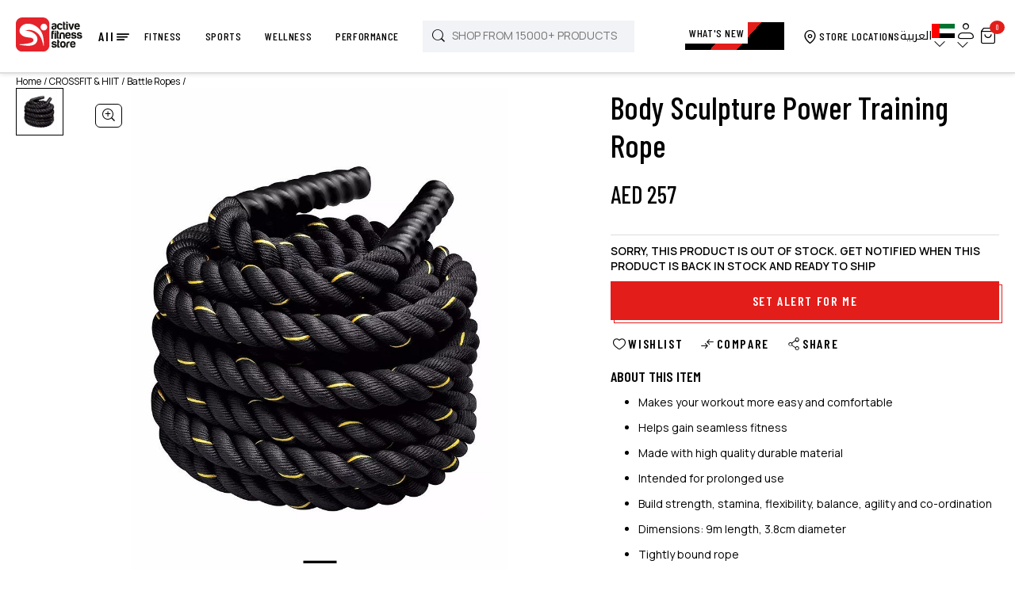

--- FILE ---
content_type: text/html; charset=utf-8
request_url: https://activefitnessstore.com/body-sculpture-power-training-rope-solx-bb-2407vv-b
body_size: 5618
content:
<!DOCTYPE html><html dir="ltr" lang="en"><head><meta charSet="utf-8"/><link rel="preload" as="font" href="/_next/static/media/01f0c602c274ea55-s.p.woff2" crossorigin="" type="font/woff2"/><link rel="preload" as="font" href="/_next/static/media/1f54c84255ccf44e-s.p.woff2" crossorigin="" type="font/woff2"/><link rel="preload" as="font" href="/_next/static/media/350b852752f8489d-s.p.woff2" crossorigin="" type="font/woff2"/><link rel="preload" as="font" href="/_next/static/media/3667c091265cf81b-s.p.woff2" crossorigin="" type="font/woff2"/><link rel="preload" as="font" href="/_next/static/media/437e5f23c97e320c-s.p.woff2" crossorigin="" type="font/woff2"/><link rel="preload" as="font" href="/_next/static/media/4c9affa5bc8f420e-s.p.woff2" crossorigin="" type="font/woff2"/><link rel="preload" as="font" href="/_next/static/media/4ec9137e8f7fd974-s.p.woff2" crossorigin="" type="font/woff2"/><link rel="preload" as="font" href="/_next/static/media/5fb5c05ff73c0616-s.p.woff2" crossorigin="" type="font/woff2"/><link rel="preload" as="font" href="/_next/static/media/67d60655232d436d-s.p.woff2" crossorigin="" type="font/woff2"/><link rel="preload" as="font" href="/_next/static/media/79f0f365efbf4f90-s.p.woff2" crossorigin="" type="font/woff2"/><link rel="preload" as="font" href="/_next/static/media/c150f0c57bc48529-s.p.woff2" crossorigin="" type="font/woff2"/><link rel="preload" as="font" href="/_next/static/media/e4af272ccee01ff0-s.p.woff2" crossorigin="" type="font/woff2"/><link rel="preload" as="font" href="/_next/static/media/eeb8a9ff846037ce-s.p.woff2" crossorigin="" type="font/woff2"/><link rel="preload" as="font" href="/_next/static/media/f8db967ce76dbfa8-s.p.woff2" crossorigin="" type="font/woff2"/><link rel="stylesheet" href="/_next/static/css/d55181580bbf9c70.css" data-precedence="next"/><link rel="stylesheet" href="/_next/static/css/bd8c7d2bece329c7.css" data-precedence="next"/><link rel="stylesheet" href="/_next/static/css/6df5c4b968af597f.css" data-precedence="next"/><link rel="stylesheet" href="/_next/static/css/5827683b5e5fc552.css" data-precedence="next"/><link rel="stylesheet" href="/_next/static/css/9bf33177faf9703e.css" data-precedence="next"/><link rel="stylesheet" href="/_next/static/css/edd6b1b61eea9a08.css" data-precedence="next"/><script src="https://tap-sdks.b-cdn.net/card/1.0.2/index.js" async=""></script><link rel="preload" as="style" href="/_next/static/css/a06de40a044de385.css"/><link rel="preload" as="style" href="/_next/static/css/ef46db3751d8e999.css"/><link rel="preload" href="/_next/static/chunks/webpack-9fdccaf370e53228.js" as="script"/><link rel="preload" href="/_next/static/chunks/bce60fc1-18cbfa7bd59f3c16.js" as="script"/><link rel="preload" href="/_next/static/chunks/7698-7c0f9f6cebd7e2c4.js" as="script"/><link rel="preload" href="/_next/static/chunks/main-app-66c6c2de284c0bee.js" as="script"/><link rel="preload" as="script" href="https://www.googletagmanager.com/gtag/js?id=G-TZCCYXZPDM"/><link rel="preload" as="script" href="https://www.googletagmanager.com/gtm.js?id=GTM-W2395TKQ"/><meta name="next-size-adjust"/><meta name="google-site-verification" content="eTvLe8m1IKFMjEtC4L-yHIRaHUIFO8b71F2oqQ4-ASs"/><title>Body Sculpture Power Training Rope | Active Fitness Store</title><meta name="description" content="Shop For Body Sculpture Power Training Rope at GCC&#x27;s No.1 Store for Fitness Equipment &amp; Sporting Gears.Quick Delivery, Excellent After Sales Support."/><meta name="viewport" content="width=device-width, initial-scale=1.0, maximum-scale=1.0, user-scalable=no"/><meta name="robots" content="index, follow"/><link rel="canonical" href="https://activefitnessstore.com/body-sculpture-power-training-rope-solx-bb-2407vv-b"/><link rel="alternate" hrefLang="en-AE" href="https://activefitnessstore.com/body-sculpture-power-training-rope-solx-bb-2407vv-b"/><link rel="alternate" hrefLang="ar-AE" href="https://activefitnessstore.com/ar/body-sculpture-power-training-rope-solx-bb-2407vv-b"/><link rel="alternate" hrefLang="en-SA" href="https://activefitnessstore.com/sa/body-sculpture-power-training-rope-solx-bb-2407vv-b"/><link rel="alternate" hrefLang="ar-SA" href="https://activefitnessstore.com/sa-ar/body-sculpture-power-training-rope-solx-bb-2407vv-b"/><link rel="alternate" hrefLang="en-KW" href="https://activefitnessstore.com/kw/body-sculpture-power-training-rope-solx-bb-2407vv-b"/><link rel="alternate" hrefLang="ar-KW" href="https://activefitnessstore.com/kw-ar/body-sculpture-power-training-rope-solx-bb-2407vv-b"/><link rel="alternate" hrefLang="en-QA" href="https://activefitnessstore.com/qa/body-sculpture-power-training-rope-solx-bb-2407vv-b"/><link rel="alternate" hrefLang="ar-QA" href="https://activefitnessstore.com/qa-ar/body-sculpture-power-training-rope-solx-bb-2407vv-b"/><link rel="alternate" hrefLang="en-BH" href="https://activefitnessstore.com/bh/body-sculpture-power-training-rope-solx-bb-2407vv-b"/><link rel="alternate" hrefLang="ar-BH" href="https://activefitnessstore.com/bh-ar/body-sculpture-power-training-rope-solx-bb-2407vv-b"/><link rel="alternate" hrefLang="en-OM" href="https://activefitnessstore.com/om/body-sculpture-power-training-rope-solx-bb-2407vv-b"/><link rel="alternate" hrefLang="ar-OM" href="https://activefitnessstore.com/om-ar/body-sculpture-power-training-rope-solx-bb-2407vv-b"/><link rel="alternate" hrefLang="x-default" href="https://activefitnessstore.com/body-sculpture-power-training-rope-solx-bb-2407vv-b"/><meta property="og:title" content="Body Sculpture Power Training Rope | Active Fitness Store"/><meta property="og:description" content="Shop For Body Sculpture Power Training Rope at GCC&#x27;s No.1 Store for Fitness Equipment &amp; Sporting Gears.Quick Delivery, Excellent After Sales Support."/><meta property="og:url" content="https://activefitnessstore.com/body-sculpture-power-training-rope-solx-bb-2407vv-b"/><meta property="og:image" content="https://images.activefitnessstore.com/product-list/SOLX-BB-2407VV-B/SOLX-BB-2407VV-B.jpg"/><meta property="og:type" content="website"/><meta name="twitter:card" content="summary_large_image"/><meta name="twitter:title" content="Body Sculpture Power Training Rope | Active Fitness Store"/><meta name="twitter:description" content="Shop For Body Sculpture Power Training Rope at GCC&#x27;s No.1 Store for Fitness Equipment &amp; Sporting Gears.Quick Delivery, Excellent After Sales Support."/><meta name="twitter:image" content="https://images.activefitnessstore.com/product-list/SOLX-BB-2407VV-B/SOLX-BB-2407VV-B.jpg"/><link rel="icon" href="/favicon.ico" type="image/x-icon" sizes="any"/><script src="/_next/static/chunks/polyfills-78c92fac7aa8fdd8.js" noModule=""></script></head><body class="__variable_e8bf69 __variable_73ee6c  __variable_69c3e4  __variable_fa6139"><!--$--><div></div><div style="height:100vh;display:flex;justify-content:center;align-items:center"><div class="loaderImage"><div class="ant-spin ant-spin-spinning css-mncuj7" aria-live="polite" aria-busy="true"><span role="img" aria-label="loading" style="font-size:35px" class="anticon anticon-loading anticon-spin ant-spin-dot"><svg viewBox="0 0 1024 1024" focusable="false" data-icon="loading" width="1em" height="1em" fill="currentColor" aria-hidden="true"><path d="M988 548c-19.9 0-36-16.1-36-36 0-59.4-11.6-117-34.6-171.3a440.45 440.45 0 00-94.3-139.9 437.71 437.71 0 00-139.9-94.3C629 83.6 571.4 72 512 72c-19.9 0-36-16.1-36-36s16.1-36 36-36c69.1 0 136.2 13.5 199.3 40.3C772.3 66 827 103 874 150c47 47 83.9 101.8 109.7 162.7 26.7 63.1 40.2 130.2 40.2 199.3.1 19.9-16 36-35.9 36z"></path></svg></span></div></div></div><!--/$--><script src="/_next/static/chunks/webpack-9fdccaf370e53228.js" async=""></script><script src="/_next/static/chunks/bce60fc1-18cbfa7bd59f3c16.js" async=""></script><script src="/_next/static/chunks/7698-7c0f9f6cebd7e2c4.js" async=""></script><script src="/_next/static/chunks/main-app-66c6c2de284c0bee.js" async=""></script><script>(self.__next_f=self.__next_f||[]).push([0])</script><script>self.__next_f.push([1,"0:\"$L1\"\n"])</script><script>self.__next_f.push([1,"2:HL[\"/_next/static/media/01f0c602c274ea55-s.p.woff2\",{\"as\":\"font\",\"type\":\"font/woff2\"}]\n3:HL[\"/_next/static/media/1f54c84255ccf44e-s.p.woff2\",{\"as\":\"font\",\"type\":\"font/woff2\"}]\n4:HL[\"/_next/static/media/350b852752f8489d-s.p.woff2\",{\"as\":\"font\",\"type\":\"font/woff2\"}]\n5:HL[\"/_next/static/media/3667c091265cf81b-s.p.woff2\",{\"as\":\"font\",\"type\":\"font/woff2\"}]\n6:HL[\"/_next/static/media/437e5f23c97e320c-s.p.woff2\",{\"as\":\"font\",\"type\":\"font/woff2\"}]\n7:HL[\"/_next/static/media/4c9affa5bc8f420e-s.p.woff2\",{\"as\":\"font\","])</script><script>self.__next_f.push([1,"\"type\":\"font/woff2\"}]\n8:HL[\"/_next/static/media/4ec9137e8f7fd974-s.p.woff2\",{\"as\":\"font\",\"type\":\"font/woff2\"}]\n9:HL[\"/_next/static/media/5fb5c05ff73c0616-s.p.woff2\",{\"as\":\"font\",\"type\":\"font/woff2\"}]\na:HL[\"/_next/static/media/67d60655232d436d-s.p.woff2\",{\"as\":\"font\",\"type\":\"font/woff2\"}]\nb:HL[\"/_next/static/media/79f0f365efbf4f90-s.p.woff2\",{\"as\":\"font\",\"type\":\"font/woff2\"}]\nc:HL[\"/_next/static/media/c150f0c57bc48529-s.p.woff2\",{\"as\":\"font\",\"type\":\"font/woff2\"}]\nd:HL[\"/_next/static/media/e4af272ccee01ff0-s."])</script><script>self.__next_f.push([1,"p.woff2\",{\"as\":\"font\",\"type\":\"font/woff2\"}]\ne:HL[\"/_next/static/media/eeb8a9ff846037ce-s.p.woff2\",{\"as\":\"font\",\"type\":\"font/woff2\"}]\nf:HL[\"/_next/static/media/f8db967ce76dbfa8-s.p.woff2\",{\"as\":\"font\",\"type\":\"font/woff2\"}]\n10:HL[\"/_next/static/css/d55181580bbf9c70.css\",{\"as\":\"style\"}]\n11:HL[\"/_next/static/css/bd8c7d2bece329c7.css\",{\"as\":\"style\"}]\n12:HL[\"/_next/static/css/6df5c4b968af597f.css\",{\"as\":\"style\"}]\n13:HL[\"/_next/static/css/5827683b5e5fc552.css\",{\"as\":\"style\"}]\n14:HL[\"/_next/static/css/9bf33177faf97"])</script><script>self.__next_f.push([1,"03e.css\",{\"as\":\"style\"}]\n15:HL[\"/_next/static/css/edd6b1b61eea9a08.css\",{\"as\":\"style\"}]\n16:HL[\"/_next/static/css/a06de40a044de385.css\",{\"as\":\"style\"}]\n17:HL[\"/_next/static/css/ef46db3751d8e999.css\",{\"as\":\"style\"}]\n"])</script><script>self.__next_f.push([1,"18:I{\"id\":2353,\"chunks\":[\"2272:static/chunks/webpack-9fdccaf370e53228.js\",\"9253:static/chunks/bce60fc1-18cbfa7bd59f3c16.js\",\"7698:static/chunks/7698-7c0f9f6cebd7e2c4.js\"],\"name\":\"default\",\"async\":false}\n1a:I{\"id\":47330,\"chunks\":[\"2272:static/chunks/webpack-9fdccaf370e53228.js\",\"9253:static/chunks/bce60fc1-18cbfa7bd59f3c16.js\",\"7698:static/chunks/7698-7c0f9f6cebd7e2c4.js\"],\"name\":\"\",\"async\":false}\n1b:I{\"id\":49180,\"chunks\":[\"2272:static/chunks/webpack-9fdccaf370e53228.js\",\"9253:static/chunks/bce60fc1-18cbfa7b"])</script><script>self.__next_f.push([1,"d59f3c16.js\",\"7698:static/chunks/7698-7c0f9f6cebd7e2c4.js\"],\"name\":\"default\",\"async\":false}\n1c:I{\"id\":92306,\"chunks\":[\"2272:static/chunks/webpack-9fdccaf370e53228.js\",\"9253:static/chunks/bce60fc1-18cbfa7bd59f3c16.js\",\"7698:static/chunks/7698-7c0f9f6cebd7e2c4.js\"],\"name\":\"default\",\"async\":false}\n"])</script><script>self.__next_f.push([1,"1d:I{\"id\":38719,\"chunks\":[\"4550:static/chunks/925f3d25-93d2f14c18e00e54.js\",\"4695:static/chunks/24632825-07d92c42c94f8384.js\",\"7029:static/chunks/71d7772d-9f6524e326e4b51b.js\",\"6102:static/chunks/ab7f9059-5232944d910550d7.js\",\"3656:static/chunks/3656-3545957fc6c2cd74.js\",\"7095:static/chunks/7095-7d69c9d2fd2d73e6.js\",\"9884:static/chunks/9884-d50b85bdedac451c.js\",\"2463:static/chunks/2463-6858840583bed369.js\",\"4882:static/chunks/4882-55a1100d23019ec4.js\",\"447:static/chunks/447-8b9dc9a82785c28f.js\",\"6497:static/chunks/6497-e4f37f31fa4890ba.js\",\"8833:static/chunks/8833-f2dc34eb2b9a63b3.js\",\"8591:static/chunks/8591-cec3971b604bd5bd.js\",\"5927:static/chunks/5927-6e9ec0ba3f296a71.js\",\"3505:static/chunks/3505-bab2fb588d1f8b7c.js\",\"4834:static/chunks/4834-3f157a17892d44f4.js\",\"4751:static/chunks/4751-155885bcec2a7d17.js\",\"7616:static/chunks/7616-85249f62798fee84.js\",\"1486:static/chunks/1486-6be2e6d863774b6b.js\",\"914:static/chunks/914-293315bdf8429ab3.js\",\"6815:static/chunks/6815-e7509cc3b19c830b.js\",\"3241:static/chunks/3241-99a8d3d97f5651f4.js\",\"1656:static/chunks/1656-1f9ff2479f408cb8.js\",\"9345:static/chunks/9345-7d210a7bd0e30100.js\",\"9448:static/chunks/9448-86c571b3326a4e9b.js\",\"326:static/chunks/326-3858ce5053fcd574.js\",\"2883:static/chunks/2883-ae180726155d568c.js\",\"9131:static/chunks/9131-fb1b61111569d9f1.js\",\"141:static/chunks/141-1e4751e795ce0c62.js\",\"6995:static/chunks/6995-186e8c9d96db5876.js\",\"9719:static/chunks/9719-06b0841742cafa43.js\",\"5158:static/chunks/5158-d206c8722371e82d.js\",\"7284:static/chunks/7284-1056f4d3bff94532.js\",\"847:static/chunks/847-4ab634571d22a8d0.js\",\"1084:static/chunks/app/[lang]/layout-6857b72a21c58190.js\"],\"name\":\"AOSInit\",\"async\":false}\n"])</script><script>self.__next_f.push([1,"1e:I{\"id\":67676,\"chunks\":[\"4550:static/chunks/925f3d25-93d2f14c18e00e54.js\",\"4695:static/chunks/24632825-07d92c42c94f8384.js\",\"7029:static/chunks/71d7772d-9f6524e326e4b51b.js\",\"6102:static/chunks/ab7f9059-5232944d910550d7.js\",\"3656:static/chunks/3656-3545957fc6c2cd74.js\",\"7095:static/chunks/7095-7d69c9d2fd2d73e6.js\",\"9884:static/chunks/9884-d50b85bdedac451c.js\",\"2463:static/chunks/2463-6858840583bed369.js\",\"4882:static/chunks/4882-55a1100d23019ec4.js\",\"447:static/chunks/447-8b9dc9a82785c28f.js\",\"6497:static/chunks/6497-e4f37f31fa4890ba.js\",\"8833:static/chunks/8833-f2dc34eb2b9a63b3.js\",\"8591:static/chunks/8591-cec3971b604bd5bd.js\",\"5927:static/chunks/5927-6e9ec0ba3f296a71.js\",\"3505:static/chunks/3505-bab2fb588d1f8b7c.js\",\"4834:static/chunks/4834-3f157a17892d44f4.js\",\"4751:static/chunks/4751-155885bcec2a7d17.js\",\"7616:static/chunks/7616-85249f62798fee84.js\",\"1486:static/chunks/1486-6be2e6d863774b6b.js\",\"914:static/chunks/914-293315bdf8429ab3.js\",\"6815:static/chunks/6815-e7509cc3b19c830b.js\",\"3241:static/chunks/3241-99a8d3d97f5651f4.js\",\"1656:static/chunks/1656-1f9ff2479f408cb8.js\",\"9345:static/chunks/9345-7d210a7bd0e30100.js\",\"9448:static/chunks/9448-86c571b3326a4e9b.js\",\"326:static/chunks/326-3858ce5053fcd574.js\",\"2883:static/chunks/2883-ae180726155d568c.js\",\"9131:static/chunks/9131-fb1b61111569d9f1.js\",\"141:static/chunks/141-1e4751e795ce0c62.js\",\"6995:static/chunks/6995-186e8c9d96db5876.js\",\"9719:static/chunks/9719-06b0841742cafa43.js\",\"5158:static/chunks/5158-d206c8722371e82d.js\",\"7284:static/chunks/7284-1056f4d3bff94532.js\",\"847:static/chunks/847-4ab634571d22a8d0.js\",\"1084:static/chunks/app/[lang]/layout-6857b72a21c58190.js\"],\"name\":\"\",\"async\":false}\n"])</script><script>self.__next_f.push([1,"1f:I{\"id\":37499,\"chunks\":[\"4550:static/chunks/925f3d25-93d2f14c18e00e54.js\",\"4695:static/chunks/24632825-07d92c42c94f8384.js\",\"7029:static/chunks/71d7772d-9f6524e326e4b51b.js\",\"6102:static/chunks/ab7f9059-5232944d910550d7.js\",\"3656:static/chunks/3656-3545957fc6c2cd74.js\",\"7095:static/chunks/7095-7d69c9d2fd2d73e6.js\",\"9884:static/chunks/9884-d50b85bdedac451c.js\",\"2463:static/chunks/2463-6858840583bed369.js\",\"4882:static/chunks/4882-55a1100d23019ec4.js\",\"447:static/chunks/447-8b9dc9a82785c28f.js\",\"6497:static/chunks/6497-e4f37f31fa4890ba.js\",\"8833:static/chunks/8833-f2dc34eb2b9a63b3.js\",\"8591:static/chunks/8591-cec3971b604bd5bd.js\",\"5927:static/chunks/5927-6e9ec0ba3f296a71.js\",\"3505:static/chunks/3505-bab2fb588d1f8b7c.js\",\"4834:static/chunks/4834-3f157a17892d44f4.js\",\"4751:static/chunks/4751-155885bcec2a7d17.js\",\"7616:static/chunks/7616-85249f62798fee84.js\",\"1486:static/chunks/1486-6be2e6d863774b6b.js\",\"914:static/chunks/914-293315bdf8429ab3.js\",\"6815:static/chunks/6815-e7509cc3b19c830b.js\",\"3241:static/chunks/3241-99a8d3d97f5651f4.js\",\"1656:static/chunks/1656-1f9ff2479f408cb8.js\",\"9345:static/chunks/9345-7d210a7bd0e30100.js\",\"9448:static/chunks/9448-86c571b3326a4e9b.js\",\"326:static/chunks/326-3858ce5053fcd574.js\",\"2883:static/chunks/2883-ae180726155d568c.js\",\"9131:static/chunks/9131-fb1b61111569d9f1.js\",\"141:static/chunks/141-1e4751e795ce0c62.js\",\"6995:static/chunks/6995-186e8c9d96db5876.js\",\"9719:static/chunks/9719-06b0841742cafa43.js\",\"5158:static/chunks/5158-d206c8722371e82d.js\",\"7284:static/chunks/7284-1056f4d3bff94532.js\",\"847:static/chunks/847-4ab634571d22a8d0.js\",\"1084:static/chunks/app/[lang]/layout-6857b72a21c58190.js\"],\"name\":\"GoogleTagManager\",\"async\":false}\n"])</script><script>self.__next_f.push([1,"20:I{\"id\":29678,\"chunks\":[\"4550:static/chunks/925f3d25-93d2f14c18e00e54.js\",\"4695:static/chunks/24632825-07d92c42c94f8384.js\",\"7029:static/chunks/71d7772d-9f6524e326e4b51b.js\",\"6102:static/chunks/ab7f9059-5232944d910550d7.js\",\"3656:static/chunks/3656-3545957fc6c2cd74.js\",\"7095:static/chunks/7095-7d69c9d2fd2d73e6.js\",\"9884:static/chunks/9884-d50b85bdedac451c.js\",\"2463:static/chunks/2463-6858840583bed369.js\",\"4882:static/chunks/4882-55a1100d23019ec4.js\",\"447:static/chunks/447-8b9dc9a82785c28f.js\",\"6497:static/chunks/6497-e4f37f31fa4890ba.js\",\"8833:static/chunks/8833-f2dc34eb2b9a63b3.js\",\"8591:static/chunks/8591-cec3971b604bd5bd.js\",\"5927:static/chunks/5927-6e9ec0ba3f296a71.js\",\"3505:static/chunks/3505-bab2fb588d1f8b7c.js\",\"4834:static/chunks/4834-3f157a17892d44f4.js\",\"4751:static/chunks/4751-155885bcec2a7d17.js\",\"7616:static/chunks/7616-85249f62798fee84.js\",\"1486:static/chunks/1486-6be2e6d863774b6b.js\",\"914:static/chunks/914-293315bdf8429ab3.js\",\"6815:static/chunks/6815-e7509cc3b19c830b.js\",\"3241:static/chunks/3241-99a8d3d97f5651f4.js\",\"1656:static/chunks/1656-1f9ff2479f408cb8.js\",\"9345:static/chunks/9345-7d210a7bd0e30100.js\",\"9448:static/chunks/9448-86c571b3326a4e9b.js\",\"326:static/chunks/326-3858ce5053fcd574.js\",\"2883:static/chunks/2883-ae180726155d568c.js\",\"9131:static/chunks/9131-fb1b61111569d9f1.js\",\"141:static/chunks/141-1e4751e795ce0c62.js\",\"6995:static/chunks/6995-186e8c9d96db5876.js\",\"9719:static/chunks/9719-06b0841742cafa43.js\",\"5158:static/chunks/5158-d206c8722371e82d.js\",\"7284:static/chunks/7284-1056f4d3bff94532.js\",\"847:static/chunks/847-4ab634571d22a8d0.js\",\"1084:static/chunks/app/[lang]/layout-6857b72a21c58190.js\"],\"name\":\"\",\"async\":false}\n"])</script><script>self.__next_f.push([1,"21:I{\"id\":83275,\"chunks\":[\"4550:static/chunks/925f3d25-93d2f14c18e00e54.js\",\"4695:static/chunks/24632825-07d92c42c94f8384.js\",\"7029:static/chunks/71d7772d-9f6524e326e4b51b.js\",\"6102:static/chunks/ab7f9059-5232944d910550d7.js\",\"3656:static/chunks/3656-3545957fc6c2cd74.js\",\"7095:static/chunks/7095-7d69c9d2fd2d73e6.js\",\"9884:static/chunks/9884-d50b85bdedac451c.js\",\"2463:static/chunks/2463-6858840583bed369.js\",\"4882:static/chunks/4882-55a1100d23019ec4.js\",\"447:static/chunks/447-8b9dc9a82785c28f.js\",\"6497:static/chunks/6497-e4f37f31fa4890ba.js\",\"8833:static/chunks/8833-f2dc34eb2b9a63b3.js\",\"8591:static/chunks/8591-cec3971b604bd5bd.js\",\"5927:static/chunks/5927-6e9ec0ba3f296a71.js\",\"3505:static/chunks/3505-bab2fb588d1f8b7c.js\",\"4834:static/chunks/4834-3f157a17892d44f4.js\",\"4751:static/chunks/4751-155885bcec2a7d17.js\",\"7616:static/chunks/7616-85249f62798fee84.js\",\"1486:static/chunks/1486-6be2e6d863774b6b.js\",\"914:static/chunks/914-293315bdf8429ab3.js\",\"6815:static/chunks/6815-e7509cc3b19c830b.js\",\"3241:static/chunks/3241-99a8d3d97f5651f4.js\",\"1656:static/chunks/1656-1f9ff2479f408cb8.js\",\"9345:static/chunks/9345-7d210a7bd0e30100.js\",\"9448:static/chunks/9448-86c571b3326a4e9b.js\",\"326:static/chunks/326-3858ce5053fcd574.js\",\"2883:static/chunks/2883-ae180726155d568c.js\",\"9131:static/chunks/9131-fb1b61111569d9f1.js\",\"141:static/chunks/141-1e4751e795ce0c62.js\",\"6995:static/chunks/6995-186e8c9d96db5876.js\",\"9719:static/chunks/9719-06b0841742cafa43.js\",\"5158:static/chunks/5158-d206c8722371e82d.js\",\"7284:static/chunks/7284-1056f4d3bff94532.js\",\"847:static/chunks/847-4ab634571d22a8d0.js\",\"1084:static/chunks/app/[lang]/layout-6857b72a21c58190.js\"],\"name\":\"\",\"async\":false}\n"])</script><script>self.__next_f.push([1,"22:I{\"id\":7994,\"chunks\":[\"4550:static/chunks/925f3d25-93d2f14c18e00e54.js\",\"4695:static/chunks/24632825-07d92c42c94f8384.js\",\"7029:static/chunks/71d7772d-9f6524e326e4b51b.js\",\"6102:static/chunks/ab7f9059-5232944d910550d7.js\",\"3656:static/chunks/3656-3545957fc6c2cd74.js\",\"7095:static/chunks/7095-7d69c9d2fd2d73e6.js\",\"9884:static/chunks/9884-d50b85bdedac451c.js\",\"2463:static/chunks/2463-6858840583bed369.js\",\"4882:static/chunks/4882-55a1100d23019ec4.js\",\"447:static/chunks/447-8b9dc9a82785c28f.js\",\"6497:static/chunks/6497-e4f37f31fa4890ba.js\",\"8833:static/chunks/8833-f2dc34eb2b9a63b3.js\",\"8591:static/chunks/8591-cec3971b604bd5bd.js\",\"5927:static/chunks/5927-6e9ec0ba3f296a71.js\",\"3505:static/chunks/3505-bab2fb588d1f8b7c.js\",\"4834:static/chunks/4834-3f157a17892d44f4.js\",\"4751:static/chunks/4751-155885bcec2a7d17.js\",\"7616:static/chunks/7616-85249f62798fee84.js\",\"1486:static/chunks/1486-6be2e6d863774b6b.js\",\"914:static/chunks/914-293315bdf8429ab3.js\",\"6815:static/chunks/6815-e7509cc3b19c830b.js\",\"3241:static/chunks/3241-99a8d3d97f5651f4.js\",\"1656:static/chunks/1656-1f9ff2479f408cb8.js\",\"9345:static/chunks/9345-7d210a7bd0e30100.js\",\"9448:static/chunks/9448-86c571b3326a4e9b.js\",\"326:static/chunks/326-3858ce5053fcd574.js\",\"2883:static/chunks/2883-ae180726155d568c.js\",\"9131:static/chunks/9131-fb1b61111569d9f1.js\",\"141:static/chunks/141-1e4751e795ce0c62.js\",\"6995:static/chunks/6995-186e8c9d96db5876.js\",\"9719:static/chunks/9719-06b0841742cafa43.js\",\"5158:static/chunks/5158-d206c8722371e82d.js\",\"7284:static/chunks/7284-1056f4d3bff94532.js\",\"847:static/chunks/847-4ab634571d22a8d0.js\",\"1084:static/chunks/app/[lang]/layout-6857b72a21c58190.js\"],\"name\":\"\",\"async\":false}\n"])</script><script>self.__next_f.push([1,"23:I{\"id\":42121,\"chunks\":[\"3450:static/chunks/app/[lang]/error-385e1f7bd287492c.js\"],\"name\":\"\",\"async\":false}\n24:I{\"id\":88833,\"chunks\":[\"9884:static/chunks/9884-d50b85bdedac451c.js\",\"2463:static/chunks/2463-6858840583bed369.js\",\"8833:static/chunks/8833-f2dc34eb2b9a63b3.js\",\"4675:static/chunks/app/[lang]/loading-32a087036f8d52cd.js\"],\"name\":\"\",\"async\":false}\n25:I{\"id\":59884,\"chunks\":[\"9884:static/chunks/9884-d50b85bdedac451c.js\",\"2463:static/chunks/2463-6858840583bed369.js\",\"8833:static/chunks/8833-f2dc34eb2"])</script><script>self.__next_f.push([1,"b9a63b3.js\",\"4675:static/chunks/app/[lang]/loading-32a087036f8d52cd.js\"],\"name\":\"\",\"async\":false}\n26:I{\"id\":52975,\"chunks\":[\"4550:static/chunks/925f3d25-93d2f14c18e00e54.js\",\"7095:static/chunks/7095-7d69c9d2fd2d73e6.js\",\"6497:static/chunks/6497-e4f37f31fa4890ba.js\",\"141:static/chunks/141-1e4751e795ce0c62.js\",\"3097:static/chunks/app/[lang]/not-found-1bb62332acb158b1.js\"],\"name\":\"\",\"async\":false}\n27:I{\"id\":28843,\"chunks\":[\"3656:static/chunks/3656-3545957fc6c2cd74.js\",\"1577:static/chunks/app/[lang]/[slug]/not-"])</script><script>self.__next_f.push([1,"found-aa231e18489c4fc0.js\"],\"name\":\"\",\"async\":false}\n"])</script><script>self.__next_f.push([1,"28:I{\"id\":26381,\"chunks\":[\"4550:static/chunks/925f3d25-93d2f14c18e00e54.js\",\"4695:static/chunks/24632825-07d92c42c94f8384.js\",\"7029:static/chunks/71d7772d-9f6524e326e4b51b.js\",\"3656:static/chunks/3656-3545957fc6c2cd74.js\",\"7095:static/chunks/7095-7d69c9d2fd2d73e6.js\",\"9884:static/chunks/9884-d50b85bdedac451c.js\",\"2463:static/chunks/2463-6858840583bed369.js\",\"4882:static/chunks/4882-55a1100d23019ec4.js\",\"447:static/chunks/447-8b9dc9a82785c28f.js\",\"6497:static/chunks/6497-e4f37f31fa4890ba.js\",\"8833:static/chunks/8833-f2dc34eb2b9a63b3.js\",\"8591:static/chunks/8591-cec3971b604bd5bd.js\",\"5927:static/chunks/5927-6e9ec0ba3f296a71.js\",\"3505:static/chunks/3505-bab2fb588d1f8b7c.js\",\"4834:static/chunks/4834-3f157a17892d44f4.js\",\"4751:static/chunks/4751-155885bcec2a7d17.js\",\"7616:static/chunks/7616-85249f62798fee84.js\",\"1486:static/chunks/1486-6be2e6d863774b6b.js\",\"914:static/chunks/914-293315bdf8429ab3.js\",\"6815:static/chunks/6815-e7509cc3b19c830b.js\",\"3241:static/chunks/3241-99a8d3d97f5651f4.js\",\"1656:static/chunks/1656-1f9ff2479f408cb8.js\",\"9345:static/chunks/9345-7d210a7bd0e30100.js\",\"9448:static/chunks/9448-86c571b3326a4e9b.js\",\"326:static/chunks/326-3858ce5053fcd574.js\",\"5930:static/chunks/5930-0bb8ae62b7461954.js\",\"141:static/chunks/141-1e4751e795ce0c62.js\",\"6995:static/chunks/6995-186e8c9d96db5876.js\",\"9719:static/chunks/9719-06b0841742cafa43.js\",\"5158:static/chunks/5158-d206c8722371e82d.js\",\"9722:static/chunks/9722-b596f641dff4bb55.js\",\"4424:static/chunks/app/[lang]/[slug]/[id]/page-91e835fba373e6b7.js\"],\"name\":\"\",\"async\":false}\n"])</script><script>self.__next_f.push([1,"1:[[],[\"$\",\"$L18\",null,{\"buildId\":\"s81JAblvrUIHj1mKAJrJg\",\"assetPrefix\":\"\",\"initialCanonicalUrl\":\"/body-sculpture-power-training-rope-solx-bb-2407vv-b\",\"initialTree\":[\"\",{\"children\":[[\"lang\",\"ae\",\"d\"],{\"children\":[[\"slug\",\"body-sculpture-power-training-rope-solx-bb-2407vv-b\",\"d\"],{\"children\":[\"__PAGE__\",{}]}]},\"$undefined\",\"$undefined\",true]}],\"initialHead\":[\"$L19\",[\"$\",\"meta\",null,{\"name\":\"next-size-adjust\"}]],\"globalErrorComponent\":\"$1a\",\"notFound\":\"$undefined\",\"asNotFound\":false,\"children\":[\"$\",\"$L1b\",null,{\"parallelRouterKey\":\"children\",\"segmentPath\":[\"children\"],\"error\":\"$undefined\",\"errorStyles\":\"$undefined\",\"loading\":\"$undefined\",\"loadingStyles\":\"$undefined\",\"hasLoading\":false,\"template\":[\"$\",\"$L1c\",null,{}],\"templateStyles\":\"$undefined\",\"notFound\":\"$undefined\",\"notFoundStyles\":\"$undefined\",\"childProp\":{\"current\":[[\"$\",\"html\",null,{\"dir\":\"ltr\",\"lang\":\"en\",\"children\":[[\"$\",\"$L1d\",null,{}],[\"$\",\"head\",null,{\"children\":[[\"$\",\"script\",null,{\"src\":\"https://tap-sdks.b-cdn.net/card/1.0.2/index.js\",\"async\":true}],[\"$\",\"meta\",null,{\"name\":\"google-site-verification\",\"content\":\"eTvLe8m1IKFMjEtC4L-yHIRaHUIFO8b71F2oqQ4-ASs\"}]]}],[\"$\",\"$L1e\",null,{\"src\":\"https://www.googletagmanager.com/gtag/js?id=G-TZCCYXZPDM\",\"strategy\":\"afterInteractive\"}],[\"$\",\"$L1e\",null,{\"id\":\"ga4-init\",\"strategy\":\"afterInteractive\",\"children\":\"\\n          window.dataLayer = window.dataLayer || [];\\n          function gtag(){dataLayer.push(arguments);}\\n          gtag('js', new Date());\\n          gtag('config', 'G-TZCCYXZPDM');\\n        \"}],[\"$\",\"$L1f\",null,{\"gtmId\":\"GTM-W2395TKQ\"}],[\"$\",\"body\",null,{\"className\":\"__variable_e8bf69 __variable_73ee6c  __variable_69c3e4  __variable_fa6139\",\"children\":[\"$\",\"$L20\",null,{\"children\":[\"$\",\"$L21\",null,{\"children\":[\"$\",\"$L22\",null,{\"lang\":\"ae\",\"platform\":\"unknown\",\"token\":null,\"children\":[\"$\",\"$L1b\",null,{\"parallelRouterKey\":\"children\",\"segmentPath\":[\"children\",[\"lang\",\"ae\",\"d\"],\"children\"],\"error\":\"$23\",\"errorStyles\":[],\"loading\":[\"$\",\"div\",null,{\"className\":\"loaderImage\",\"children\":[\"$\",\"$L24\",null,{\"indicator\":[\"$\",\"$L25\",null,{\"style\":{\"fontSize\":35},\"spin\":true,\"icon\":{\"icon\":{\"tag\":\"svg\",\"attrs\":{\"viewBox\":\"0 0 1024 1024\",\"focusable\":\"false\"},\"children\":[{\"tag\":\"path\",\"attrs\":{\"d\":\"M988 548c-19.9 0-36-16.1-36-36 0-59.4-11.6-117-34.6-171.3a440.45 440.45 0 00-94.3-139.9 437.71 437.71 0 00-139.9-94.3C629 83.6 571.4 72 512 72c-19.9 0-36-16.1-36-36s16.1-36 36-36c69.1 0 136.2 13.5 199.3 40.3C772.3 66 827 103 874 150c47 47 83.9 101.8 109.7 162.7 26.7 63.1 40.2 130.2 40.2 199.3.1 19.9-16 36-35.9 36z\"}}]},\"name\":\"loading\",\"theme\":\"outlined\"}}]}]}],\"loadingStyles\":[],\"hasLoading\":true,\"template\":[\"$\",\"$L1c\",null,{}],\"templateStyles\":\"$undefined\",\"notFound\":[\"$\",\"$L26\",null,{}],\"notFoundStyles\":[[\"$\",\"link\",\"0\",{\"rel\":\"stylesheet\",\"href\":\"/_next/static/css/2d617b940e62e98d.css\",\"precedence\":\"$undefined\"}]],\"childProp\":{\"current\":[\"$\",\"$L1b\",null,{\"parallelRouterKey\":\"children\",\"segmentPath\":[\"children\",[\"lang\",\"ae\",\"d\"],\"children\",[\"slug\",\"body-sculpture-power-training-rope-solx-bb-2407vv-b\",\"d\"],\"children\"],\"error\":\"$undefined\",\"errorStyles\":\"$undefined\",\"loading\":\"$undefined\",\"loadingStyles\":\"$undefined\",\"hasLoading\":false,\"template\":[\"$\",\"$L1c\",null,{}],\"templateStyles\":\"$undefined\",\"notFound\":[\"$\",\"$L27\",null,{}],\"notFoundStyles\":[[\"$\",\"link\",\"0\",{\"rel\":\"stylesheet\",\"href\":\"/_next/static/css/2d617b940e62e98d.css\",\"precedence\":\"$undefined\"}]],\"childProp\":{\"current\":[[\"$\",\"$L28\",null,{}],null],\"segment\":\"__PAGE__\"},\"styles\":[[\"$\",\"link\",\"0\",{\"rel\":\"stylesheet\",\"href\":\"/_next/static/css/a06de40a044de385.css\",\"precedence\":\"next\"}],[\"$\",\"link\",\"1\",{\"rel\":\"stylesheet\",\"href\":\"/_next/static/css/ef46db3751d8e999.css\",\"precedence\":\"next\"}]]}],\"segment\":[\"slug\",\"body-sculpture-power-training-rope-solx-bb-2407vv-b\",\"d\"]},\"styles\":[]}]}]}]}]}]]}],null],\"segment\":[\"lang\",\"ae\",\"d\"]},\"styles\":[[\"$\",\"link\",\"0\",{\"rel\":\"stylesheet\",\"href\":\"/_next/static/css/d55181580bbf9c70.css\",\"precedence\":\"next\"}],[\"$\",\"link\",\"1\",{\"rel\":\"stylesheet\",\"href\":\"/_next/static/css/bd8c7d2bece329c7.css\",\"precedence\":\"next\"}],[\"$\",\"link\",\"2\",{\"rel\":\"stylesheet\",\"href\":\"/_next/static/css/6df5c4b968af597f.css\",\"precedence\":\"next\"}],[\"$\",\"link\",\"3\",{\"rel\":\"stylesheet\",\"href\":\"/_next/static/css/5827683b5e5fc552.css\",\"precedence\":\"next\"}],[\"$\",\"link\",\"4\",{\"rel\":\"stylesheet\",\"href\":\"/_next/static/css/9bf33177faf9703e.css\",\"precedence\":\"next\"}],[\"$\",\"link\",\"5\",{\"rel\":\"stylesheet\",\"href\":\"/_next/static/css/edd6b1b61eea9a08.css\",\"precedence\":\"next\"}]]}]}]]\n"])</script><script>self.__next_f.push([1,"19:[[\"$\",\"meta\",\"0\",{\"charSet\":\"utf-8\"}],[\"$\",\"title\",\"1\",{\"children\":\"Body Sculpture Power Training Rope | Active Fitness Store\"}],[\"$\",\"meta\",\"2\",{\"name\":\"description\",\"content\":\"Shop For Body Sculpture Power Training Rope at GCC's No.1 Store for Fitness Equipment \u0026 Sporting Gears.Quick Delivery, Excellent After Sales Support.\"}],[\"$\",\"meta\",\"3\",{\"name\":\"viewport\",\"content\":\"width=device-width, initial-scale=1.0, maximum-scale=1.0, user-scalable=no\"}],[\"$\",\"meta\",\"4\",{\"name\":\"robots\",\"content\":\"index, follow\"}],[\"$\",\"link\",\"5\",{\"rel\":\"canonical\",\"href\":\"https://activefitnessstore.com/body-sculpture-power-training-rope-solx-bb-2407vv-b\"}],[\"$\",\"link\",\"6\",{\"rel\":\"alternate\",\"hrefLang\":\"en-AE\",\"href\":\"https://activefitnessstore.com/body-sculpture-power-training-rope-solx-bb-2407vv-b\"}],[\"$\",\"link\",\"7\",{\"rel\":\"alternate\",\"hrefLang\":\"ar-AE\",\"href\":\"https://activefitnessstore.com/ar/body-sculpture-power-training-rope-solx-bb-2407vv-b\"}],[\"$\",\"link\",\"8\",{\"rel\":\"alternate\",\"hrefLang\":\"en-SA\",\"href\":\"https://activefitnessstore.com/sa/body-sculpture-power-training-rope-solx-bb-2407vv-b\"}],[\"$\",\"link\",\"9\",{\"rel\":\"alternate\",\"hrefLang\":\"ar-SA\",\"href\":\"https://activefitnessstore.com/sa-ar/body-sculpture-power-training-rope-solx-bb-2407vv-b\"}],[\"$\",\"link\",\"10\",{\"rel\":\"alternate\",\"hrefLang\":\"en-KW\",\"href\":\"https://activefitnessstore.com/kw/body-sculpture-power-training-rope-solx-bb-2407vv-b\"}],[\"$\",\"link\",\"11\",{\"rel\":\"alternate\",\"hrefLang\":\"ar-KW\",\"href\":\"https://activefitnessstore.com/kw-ar/body-sculpture-power-training-rope-solx-bb-2407vv-b\"}],[\"$\",\"link\",\"12\",{\"rel\":\"alternate\",\"hrefLang\":\"en-QA\",\"href\":\"https://activefitnessstore.com/qa/body-sculpture-power-training-rope-solx-bb-2407vv-b\"}],[\"$\",\"link\",\"13\",{\"rel\":\"alternate\",\"hrefLang\":\"ar-QA\",\"href\":\"https://activefitnessstore.com/qa-ar/body-sculpture-power-training-rope-solx-bb-2407vv-b\"}],[\"$\",\"link\",\"14\",{\"rel\":\"alternate\",\"hrefLang\":\"en-BH\",\"href\":\"https://activefitnessstore.com/bh/body-sculpture-power-training-rope-solx-bb-2407vv-b\"}],[\"$\",\"link\",\"15\",{\"rel\":\"alternate\",\"hrefLang\":\"ar-BH\",\"href\":\"https://activefitnessstore.com/bh-ar/body-sculpture-power-training-rope-solx-bb-2407vv-b\"}],[\"$\",\"link\",\"16\",{\"rel\":\"alternate\",\"hrefLang\":\"en-OM\",\"href\":\"https://activefitnessstore.com/om/body-sculpture-power-training-rope-solx-bb-2407vv-b\"}],[\"$\",\"link\",\"17\",{\"rel\":\"alternate\",\"hrefLang\":\"ar-OM\",\"href\":\"https://activefitnessstore.com/om-ar/body-sculpture-power-training-rope-solx-bb-2407vv-b\"}],[\"$\",\"link\",\"18\",{\"rel\":\"alternate\",\"hrefLang\":\"x-default\",\"href\":\"https://activefitnessstore.com/body-sculpture-power-training-rope-solx-bb-2407vv-b\"}],[\"$\",\"meta\",\"19\",{\"property\":\"og:title\",\"content\":\"Body Sculpture Power Training Rope | Active Fitness Store\"}],[\"$\",\"meta\",\"20\",{\"property\":\"og:description\",\"content\":\"Shop For Body Sculpture Power Training Rope at GCC's No.1 Store for Fitness Equipment \u0026 Sporting Gears.Quick Delivery, Excellent After Sales Support.\"}],[\"$\",\"meta\",\"21\",{\"property\":\"og:url\",\"content\":\"https://activefitnessstore.com/body-sculpture-power-training-rope-solx-bb-2407vv-b\"}],[\"$\",\"meta\",\"22\",{\"property\":\"og:image\",\"content\":\"https://images.activefitnessstore.com/product-list/SOLX-BB-2407VV-B/SOLX-BB-2407VV-B.jpg\"}],[\"$\",\"meta\",\"23\",{\"property\":\"og:type\",\"content\":\"website\"}],[\"$\",\"meta\",\"24\",{\"name\":\"twitter:card\",\"content\":\"summary_large_image\"}],[\"$\",\"meta\",\"25\",{\"name\":\"twitter:title\",\"content\":\"Body Sculpture Power Training Rope | Active Fitness Store\"}],[\"$\",\"meta\",\"26\",{\"name\":\"twitter:description\",\"content\":\"Shop For Body Sculpture Power Training Rope at GCC's No.1 Store for Fitness Equipment \u0026 Sporting Gears.Quick Delivery, Excellent After Sales Support.\"}],[\"$\",\"meta\",\"27\",{\"name\":\"twitter:image\",\"content\":\"https://images.activefitnessstore.com/product-list/SOLX-BB-2407VV-B/SOLX-BB-2407VV-B.jpg\"}],[\"$\",\"link\",\"28\",{\"rel\":\"icon\",\"href\":\"/favicon.ico\",\"type\":\"image/x-icon\",\"sizes\":\"any\"}]]\n"])</script></body></html>

--- FILE ---
content_type: image/svg+xml
request_url: https://images.activefitnessstore.com/assets/footer/authorised_distributors/speediance.svg
body_size: 1418
content:
<svg width="181" height="79" viewBox="0 0 181 79" fill="none" xmlns="http://www.w3.org/2000/svg">
<path d="M41.2904 31.6731H29.9539C26.4058 31.7596 24.2423 35.6539 26.0596 38.6827C26.0596 38.7693 26.5789 39.375 26.5789 39.4616L18.877 47.1635H30.6462C31.0789 47.1635 32.0308 46.7308 32.377 46.5577C34.8866 45.0866 35.4058 41.625 33.502 39.4616L41.2039 31.7596L41.2904 31.6731ZM30.0404 46.4712L29.002 43.9616H26.4058L28.2231 42.0577L27.2712 39.5481L32.1173 41.5385L30.127 46.3846L30.0404 46.4712ZM32.8962 39.1154L28.05 37.125L30.0404 32.2789L31.0789 34.7019H33.675L31.8577 36.6058L32.8962 39.1154Z" fill="#7F7F7F"/>
<path d="M135.79 35.9135V46.7308H133.107L126.53 39.6346V46.7308H123.848V35.9135H126.53L132.934 42.9231L133.107 43.0096V35.9135H135.79Z" fill="#7F7F7F"/>
<path d="M98.3178 35.9135H91.6543V46.7308C93.6447 46.7308 95.7216 46.8173 97.7985 46.7308C100.827 46.5577 102.991 45.3461 103.25 42.1442C103.597 38.5961 101.952 36.1731 98.3178 35.9135ZM100.395 42.75C99.7024 45.4327 96.5004 44.6538 94.337 44.7404V38.5096C94.1639 38.25 93.9043 38.0769 93.7312 37.9038C93.7312 37.9038 93.7312 37.9038 93.7312 37.7308C95.2024 37.8173 96.8466 37.5577 98.3178 37.8173C100.568 38.25 101 40.7596 100.481 42.6635L100.395 42.75Z" fill="#7F7F7F"/>
<path d="M44.0583 46.5577C42.6737 46.0385 41.7218 45.0001 41.2891 43.6154H44.491C45.1833 45.0866 47.0871 45.3462 48.5583 45.0001C50.0294 44.6539 50.5487 43.4424 48.9044 42.7501C46.9141 41.8847 42.5871 42.2308 41.9814 39.4616C41.3756 36.7789 44.3179 35.6539 46.4814 35.4808C49.1641 35.3077 52.0198 36.0866 52.7121 38.9424H49.8564C49.2506 37.2981 46.6544 37.0385 45.2698 37.7308C44.2314 38.2501 44.4044 39.202 45.3564 39.6347C47.4333 40.5866 52.1064 40.1539 52.7987 43.0962C53.7506 47.4231 46.6544 47.5962 43.9718 46.5577H44.0583Z" fill="#7F7F7F"/>
<path d="M77.2889 37.8173H68.8081L69.587 38.5961V40.3269H76.9428V42.3173H69.587V44.8269H77.2889V46.7308H66.9043V35.9135H77.2889V37.8173Z" fill="#7F7F7F"/>
<path d="M89.6639 37.8173H81.1831L81.962 38.5961V40.3269H89.3178V42.3173H81.962V44.8269H89.6639V46.7308H79.2793V35.9135H89.6639V37.8173Z" fill="#7F7F7F"/>
<path d="M162.53 37.8173H154.049L154.828 38.5961V40.3269H162.097V42.3173H154.828V44.8269H162.53V46.7308H152.059V35.9135H162.53V37.8173Z" fill="#7F7F7F"/>
<path d="M117.703 36.6058C117.703 36.5192 117.444 36 117.357 36C117.357 36 117.357 36 117.184 36C116.319 36 115.28 35.9135 114.415 36C114.415 36 114.328 36 114.242 36L108.963 46.7308H111.992L112.684 45.2596C112.684 45.0865 112.338 44.9135 112.251 44.7404H118.482L119.434 46.6442H122.463C120.819 43.2692 119.174 39.8942 117.53 36.5192L117.703 36.6058ZM113.982 42.8365L115.886 39.0289L117.703 42.8365H113.982Z" fill="#7F7F7F"/>
<path d="M150.762 42.8366C150.243 45.6058 147.819 46.9039 145.223 47.077C141.502 47.2501 138.041 46.0385 137.781 41.8847C137.521 36.8654 141.069 35.1347 145.569 35.5674C147.906 35.827 149.983 36.952 150.675 39.3751H147.733C146.608 37.4712 144.098 36.8654 142.194 38.077C139.771 39.6347 139.944 43.2693 142.454 44.6539C144.531 45.7789 146.954 44.9135 147.906 42.8366H150.762Z" fill="#7F7F7F"/>
<path d="M61.7991 35.9134H54.4434V46.6442H57.0395V42.75C59.8087 42.5769 64.4818 43.7019 65.0876 39.8942C65.4337 37.4711 63.8761 36 61.5395 35.8269L61.7991 35.9134ZM61.9722 40.6731C61.8857 40.6731 61.5395 40.9327 61.3664 40.9327H57.2126V38.6827C57.0395 38.4231 56.6934 38.25 56.5203 37.9904C56.5203 37.9904 56.4337 37.9904 56.5203 37.8173H61.2799C61.2799 37.8173 61.7126 37.9038 61.7991 37.9904C62.8376 38.5096 62.9241 39.9807 61.9722 40.6731Z" fill="#7F7F7F"/>
<path d="M107.924 35.9135V46.6442L107.837 46.7308H105.241L105.154 46.6442V35.9135H107.924Z" fill="#7F7F7F"/>
</svg>


--- FILE ---
content_type: image/svg+xml
request_url: https://images.activefitnessstore.com/assets/footer/authorised_distributors/alignpilates.svg
body_size: 2566
content:
<svg width="181" height="80" viewBox="0 0 181 80" fill="none" xmlns="http://www.w3.org/2000/svg">
<path d="M43.6836 51.0288H41.6932L38.7509 44.8846H30.7028L27.7605 51.0288H25.6836L34.5971 32.25H35.0297L43.7701 51.0288H43.6836ZM37.8855 42.9808L34.6836 36.1442L31.4817 42.9808H37.8855Z" fill="#7F7F7F"/>
<path d="M45.9345 31.8173H44.1172V51.0288H45.9345V31.8173Z" fill="#7F7F7F"/>
<path d="M49.4814 36.8365H47.6641V51.1154H49.4814V36.8365Z" fill="#7F7F7F"/>
<path d="M64.9721 48.173C64.9721 49.6442 64.8855 51.0288 64.4528 52.5C64.0201 53.798 63.0682 54.923 61.8567 55.5288C60.6451 56.1346 59.2605 56.4807 57.8759 56.3942C55.5394 56.3942 53.6355 55.7884 52.3374 54.4904C51.6451 53.798 51.1259 52.9327 50.6932 51.9807H52.5971C53.6355 53.798 55.3663 54.6634 57.7028 54.6634C60.0394 54.6634 61.6836 53.8846 62.549 52.2404C62.8951 51.548 63.0682 50.423 63.0682 48.9519V48.2596C61.7701 49.9904 59.6932 50.9423 57.5297 50.8557C56.3182 50.8557 55.0201 50.5961 53.9817 49.9038C52.8567 49.298 51.9913 48.4327 51.3855 47.3077C50.7797 46.1827 50.4336 44.9711 50.4336 43.7596C50.4336 42.548 50.7797 41.25 51.3855 40.125C52.5971 37.9615 55.0201 36.5769 57.5297 36.4904C59.6932 36.4904 61.5105 37.4423 62.9817 39.2596V36.8365H64.799V47.9134L64.9721 48.173ZM63.2413 43.9327C63.2413 41.7692 62.3759 40.2115 60.6451 39.1731C59.7797 38.6538 58.8278 38.3942 57.9624 38.4807C57.0105 38.4807 55.9721 38.7404 55.1932 39.2596C54.4144 39.7788 53.6355 40.4711 53.2028 41.25C52.6836 42.1154 52.424 43.0673 52.424 44.0192C52.424 45.4904 52.9432 46.7884 53.9817 47.8269C55.1067 48.7788 56.4913 49.298 57.8759 49.298C59.3471 49.298 60.7317 48.7788 61.8567 47.8269C62.8086 46.7884 63.4144 45.3173 63.3278 43.9327" fill="#7F7F7F"/>
<path d="M78.213 51.0287H76.3957V44.4518C76.3957 43.3268 76.3957 42.2884 76.2227 41.2499C75.79 39.4326 74.665 38.4807 72.7611 38.4807C70.8573 38.4807 70.6842 38.9134 69.8188 39.6057C68.9534 40.298 68.3477 41.2499 68.1746 42.2884C68.0015 43.4999 67.915 44.798 67.915 46.0095V51.1153H66.0977V37.2691H67.915V39.7787C69.3861 37.8749 71.0303 36.923 73.1073 36.923C75.1842 36.923 75.0111 37.1826 75.79 37.7018C76.5688 38.2211 77.2611 38.9134 77.6073 39.8653C78.04 40.7307 78.213 42.2018 78.213 44.0191V51.1153V51.0287Z" fill="#7F7F7F"/>
<path d="M100.366 37.2692C100.366 39.8654 99.1547 41.4231 96.6451 42.0288C95.0874 42.2885 93.5297 42.375 91.8855 42.2885H90.5874V51.0288H88.6836V32.25H92.4047C93.8759 32.25 95.3471 32.25 96.7317 32.5096C97.8567 32.7692 98.7221 33.375 99.4144 34.1538C100.107 35.0192 100.453 36.0577 100.366 37.1827M98.4624 37.2692C98.4624 36.6635 98.2894 36.0577 97.9432 35.5385C97.5971 35.0192 97.1644 34.6731 96.6451 34.4135C95.7797 34.1538 94.8278 33.9808 93.8759 34.0673H90.5874V40.3846H93.7894C95.9528 40.3846 97.3374 39.9519 98.0297 38.9135C98.2894 38.4808 98.4624 37.875 98.4624 37.2692Z" fill="#7F7F7F"/>
<path d="M104.001 36.8365H102.184V51.1154H104.001V36.8365Z" fill="#7F7F7F"/>
<path d="M86.8664 42.7211H79.9434V44.5384H86.8664V42.7211Z" fill="#7F7F7F"/>
<path d="M108.241 51.0288H106.424V31.8173H108.241V51.0288Z" fill="#7F7F7F"/>
<path d="M132.385 37.1826H129.788V31.8173H127.971V37.1826H125.375V38.9134H127.971V58.8173H129.788V38.9134H132.385V37.1826Z" fill="#7F7F7F"/>
<path d="M123.904 50.6826H122.086V48.3461C120.788 49.9903 118.711 51.0288 116.548 51.0288C114.644 51.0288 112.827 50.2499 111.442 48.8653C110.144 47.5672 109.365 45.7499 109.452 43.8461C109.452 41.9422 110.231 40.1249 111.529 38.8269C112.827 37.4422 114.644 36.6634 116.635 36.7499C118.885 36.7499 120.961 37.7884 122.173 39.6057V37.0961H123.99V50.5961L123.904 50.6826ZM122.26 44.0192C122.26 42.548 121.74 41.1634 120.702 40.1249C119.663 38.9999 118.192 38.4807 116.721 38.5672C114.731 38.4807 112.913 39.5192 111.961 41.2499C111.01 42.8942 111.01 45.0576 111.961 46.7019C112.913 48.3461 114.731 49.4711 116.721 49.4711C118.711 49.4711 118.625 49.2115 119.49 48.6922C120.356 48.2595 121.048 47.5672 121.481 46.7019C122 45.8365 122.26 44.8845 122.26 43.9326" fill="#7F7F7F"/>
<path d="M146.751 44.0192H134.289C134.289 45.4038 134.808 46.7884 135.76 47.8269C136.712 48.8653 138.097 49.4711 139.481 49.3846C140.866 49.3846 142.164 48.9519 143.203 48.0865C143.808 47.5672 144.328 46.8749 144.76 46.1826L146.231 46.9615C145.453 48.6057 144.068 49.9038 142.337 50.5961C141.472 50.8557 140.52 51.1153 139.568 51.0288C137.664 51.0288 135.76 50.3365 134.376 49.0384C132.991 47.7403 132.212 45.923 132.385 43.9326C132.385 42.2884 132.904 40.6442 134.029 39.3461C135.328 37.7019 137.404 36.7499 139.481 36.7499C141.731 36.6634 143.808 37.6153 145.193 39.3461C146.318 40.7307 146.837 42.3749 146.751 44.0192ZM144.76 42.548C144.414 40.9903 143.376 39.6057 141.904 38.9999C141.126 38.6538 140.347 38.4807 139.568 38.4807C138.27 38.4807 137.058 38.9134 136.106 39.6922C135.328 40.4711 134.722 41.423 134.462 42.4615H144.76V42.548Z" fill="#7F7F7F"/>
<path d="M155.405 46.9615C155.405 48.0865 154.973 49.125 154.194 49.8173C153.415 50.5962 152.29 51.0288 151.165 50.9423C149.607 50.9423 148.05 50.3365 147.098 49.0385L148.223 47.8269C149.088 48.7788 150.127 49.2981 151.165 49.2981C152.203 49.2981 152.463 49.0385 152.982 48.6923C153.502 48.3462 153.761 47.7404 153.761 47.0481C153.761 46.3558 153.415 45.75 152.809 45.3173C152.203 44.8846 151.598 44.5385 150.992 44.2788C150.127 43.8462 149.434 43.4135 148.742 42.7212C148.136 42.1154 147.79 41.1635 147.79 40.2115C147.79 39.2596 148.223 38.3077 148.915 37.6154C149.694 36.9231 150.646 36.5769 151.598 36.6635C152.896 36.6635 154.194 37.2692 155.405 38.4808L154.28 39.6058C153.328 38.7404 152.377 38.3077 151.511 38.3077C150.646 38.3077 150.386 38.4808 150.04 38.8269C149.607 39.0865 149.434 39.6058 149.434 40.125C149.434 40.9904 150.3 41.9423 152.117 42.8077C152.982 43.2404 153.761 43.7596 154.453 44.3654C155.146 44.9712 155.492 45.9231 155.492 46.875" fill="#7F7F7F"/>
<path d="M50.8672 34.0673C50.8672 32.8557 49.9153 31.8173 48.6172 31.8173C47.3191 31.8173 46.3672 32.7692 46.3672 34.0673C46.3672 35.3653 47.3191 36.3173 48.6172 36.3173C49.9153 36.3173 50.8672 35.3653 50.8672 34.0673Z" fill="#7F7F7F"/>
<path d="M105.213 34.0673C105.213 32.8557 104.261 31.8173 102.963 31.8173C101.665 31.8173 100.713 32.7692 100.713 34.0673C100.713 35.3653 101.665 36.3173 102.963 36.3173C104.261 36.3173 105.213 35.3653 105.213 34.0673Z" fill="#7F7F7F"/>
<path d="M154.885 34.2403C154.885 34.5865 154.625 34.8461 154.366 34.8461C154.106 34.8461 153.76 34.5865 153.76 34.3268C153.76 34.0672 154.019 33.7211 154.279 33.7211C154.625 33.7211 154.885 33.9807 154.885 34.2403ZM153.846 34.2403C153.846 34.4999 154.019 34.673 154.279 34.673C154.539 34.673 154.712 34.4999 154.712 34.2403C154.712 33.9807 154.539 33.8076 154.279 33.7211C154.019 33.6345 153.846 33.8942 153.76 34.1538L153.846 34.2403ZM154.019 34.4999V33.8942H154.192H154.366V33.9807C154.366 33.9807 154.366 34.0672 154.279 34.1538C154.279 34.1538 154.366 34.2403 154.366 34.3268C154.366 34.4134 154.366 34.4134 154.366 34.4999H154.192C154.192 34.4999 154.192 34.4134 154.106 34.3268C154.106 34.3268 154.106 34.2403 154.019 34.2403V34.4999ZM154.192 34.1538C154.192 34.1538 154.366 34.1538 154.366 34.0672C154.366 33.9807 154.366 33.9807 154.279 33.9807V34.1538H154.192Z" fill="#7F7F7F"/>
</svg>


--- FILE ---
content_type: application/javascript; charset=UTF-8
request_url: https://activefitnessstore.com/_next/static/chunks/1656-1f9ff2479f408cb8.js
body_size: 23734
content:
(self.webpackChunk_N_E=self.webpackChunk_N_E||[]).push([[1656],{53640:function(e,t){"use strict";Object.defineProperty(t,"__esModule",{value:!0}),t.default={icon:{tag:"svg",attrs:{viewBox:"64 64 896 896",focusable:"false"},children:[{tag:"path",attrs:{d:"M176 511a56 56 0 10112 0 56 56 0 10-112 0zm280 0a56 56 0 10112 0 56 56 0 10-112 0zm280 0a56 56 0 10112 0 56 56 0 10-112 0z"}}]},name:"ellipsis",theme:"outlined"}},95691:function(e,t){"use strict";Object.defineProperty(t,"__esModule",{value:!0}),t.default={icon:{tag:"svg",attrs:{viewBox:"64 64 896 896",focusable:"false"},children:[{tag:"path",attrs:{d:"M482 152h60q8 0 8 8v704q0 8-8 8h-60q-8 0-8-8V160q0-8 8-8z"}},{tag:"path",attrs:{d:"M192 474h672q8 0 8 8v60q0 8-8 8H160q-8 0-8-8v-60q0-8 8-8z"}}]},name:"plus",theme:"outlined"}},31160:function(e,t,n){"use strict";var r;Object.defineProperty(t,"__esModule",{value:!0}),t.default=void 0;let o=(r=n(40611))&&r.__esModule?r:{default:r};t.default=o,e.exports=o},60408:function(e,t,n){"use strict";var r;Object.defineProperty(t,"__esModule",{value:!0}),t.default=void 0;let o=(r=n(81785))&&r.__esModule?r:{default:r};t.default=o,e.exports=o},40611:function(e,t,n){"use strict";var r=n(72899).default,o=n(78997).default;Object.defineProperty(t,"__esModule",{value:!0}),t.default=void 0;var a=o(n(6384)),i=r(n(86006)),l=o(n(53640)),c=o(n(59884)),u=i.forwardRef(function(e,t){return i.createElement(c.default,(0,a.default)({},e,{ref:t,icon:l.default}))});t.default=u},81785:function(e,t,n){"use strict";var r=n(72899).default,o=n(78997).default;Object.defineProperty(t,"__esModule",{value:!0}),t.default=void 0;var a=o(n(6384)),i=r(n(86006)),l=o(n(95691)),c=o(n(59884)),u=i.forwardRef(function(e,t){return i.createElement(c.default,(0,a.default)({},e,{ref:t,icon:l.default}))});t.default=u},36802:function(e,t){"use strict";Object.defineProperty(t,"__esModule",{value:!0}),t.isPresetSize=function(e){return["small","middle","large"].includes(e)},t.isValidGapNumber=function(e){return!!e&&"number"==typeof e&&!Number.isNaN(e)}},63804:function(e,t,n){"use strict";var r=n(78997).default;Object.defineProperty(t,"__esModule",{value:!0}),t.default=void 0;var o=r(n(86006)),a=r(n(91387)),i=n(49050),l=n(83030),c=r(n(51760)),u=function(e,t){var n={};for(var r in e)Object.prototype.hasOwnProperty.call(e,r)&&0>t.indexOf(r)&&(n[r]=e[r]);if(null!=e&&"function"==typeof Object.getOwnPropertySymbols)for(var o=0,r=Object.getOwnPropertySymbols(e);o<r.length;o++)0>t.indexOf(r[o])&&Object.prototype.propertyIsEnumerable.call(e,r[o])&&(n[r[o]]=e[r[o]]);return n};let s=o.default.forwardRef((e,t)=>{let{className:n,children:r,style:s,prefixCls:d}=e,f=u(e,["className","children","style","prefixCls"]),{getPrefixCls:p,direction:v}=o.default.useContext(i.ConfigContext),m=p("space-addon",d),[b,g,h]=(0,c.default)(m),{compactItemClassnames:y,compactSize:$}=(0,l.useCompactItemContext)(m,v),k=(0,a.default)(m,g,y,h,{[`${m}-${$}`]:$},n);return b(o.default.createElement("div",Object.assign({ref:t,className:k,style:s},f),r))});t.default=s},516:function(e,t,n){"use strict";var r=n(72899).default;Object.defineProperty(t,"__esModule",{value:!0}),t.default=void 0;var o=r(n(86006)),a=n(35169);t.default=({className:e,index:t,children:n,split:r,style:i})=>{let{latestIndex:l}=o.useContext(a.SpaceContext);return null==n?null:o.createElement(o.Fragment,null,o.createElement("div",{className:e,style:i},n),t<l&&r&&o.createElement("span",{className:`${e}-split`},r))}},35169:function(e,t,n){"use strict";var r=n(78997).default;Object.defineProperty(t,"__esModule",{value:!0}),t.SpaceContextProvider=t.SpaceContext=void 0;var o=r(n(86006));let a=t.SpaceContext=o.default.createContext({latestIndex:0});t.SpaceContextProvider=a.Provider},76319:function(e,t,n){"use strict";var r=n(78997).default,o=n(72899).default;Object.defineProperty(t,"__esModule",{value:!0}),Object.defineProperty(t,"SpaceContext",{enumerable:!0,get:function(){return f.SpaceContext}}),t.default=void 0;var a=o(n(86006)),i=r(n(91387)),l=r(n(16268)),c=n(36802),u=n(52667),s=r(n(83030)),d=r(n(63804)),f=n(35169),p=r(n(516)),v=r(n(27749)),m=function(e,t){var n={};for(var r in e)Object.prototype.hasOwnProperty.call(e,r)&&0>t.indexOf(r)&&(n[r]=e[r]);if(null!=e&&"function"==typeof Object.getOwnPropertySymbols)for(var o=0,r=Object.getOwnPropertySymbols(e);o<r.length;o++)0>t.indexOf(r[o])&&Object.prototype.propertyIsEnumerable.call(e,r[o])&&(n[r[o]]=e[r[o]]);return n};let b=a.forwardRef((e,t)=>{var n;let{getPrefixCls:r,direction:o,size:s,className:d,style:b,classNames:g,styles:h}=(0,u.useComponentConfig)("space"),{size:y=null!=s?s:"small",align:$,className:k,rootClassName:C,children:w,direction:x="horizontal",prefixCls:S,split:Z,style:E,wrap:_=!1,classNames:P,styles:M}=e,R=m(e,["size","align","className","rootClassName","children","direction","prefixCls","split","style","wrap","classNames","styles"]),[O,I]=Array.isArray(y)?y:[y,y],N=(0,c.isPresetSize)(I),T=(0,c.isPresetSize)(O),j=(0,c.isValidGapNumber)(I),L=(0,c.isValidGapNumber)(O),D=(0,l.default)(w,{keepEmpty:!0}),z=void 0===$&&"horizontal"===x?"center":$,A=r("space",S),[K,B,G]=(0,v.default)(A),H=(0,i.default)(A,d,B,`${A}-${x}`,{[`${A}-rtl`]:"rtl"===o,[`${A}-align-${z}`]:z,[`${A}-gap-row-${I}`]:N,[`${A}-gap-col-${O}`]:T},k,C,G),W=(0,i.default)(`${A}-item`,null!==(n=null==P?void 0:P.item)&&void 0!==n?n:g.item),F=Object.assign(Object.assign({},h.item),null==M?void 0:M.item),V=D.map((e,t)=>{let n=(null==e?void 0:e.key)||`${W}-${t}`;return a.createElement(p.default,{className:W,key:n,index:t,split:Z,style:F},e)}),X=a.useMemo(()=>{let e=D.reduce((e,t,n)=>null!=t?n:e,0);return{latestIndex:e}},[D]);if(0===D.length)return null;let q={};return _&&(q.flexWrap="wrap"),!T&&L&&(q.columnGap=O),!N&&j&&(q.rowGap=I),K(a.createElement("div",Object.assign({ref:t,className:H,style:Object.assign(Object.assign(Object.assign({},q),b),E)},R),a.createElement(f.SpaceContextProvider,{value:X},V)))});b.Compact=s.default,b.Addon=d.default,t.default=b},51760:function(e,t,n){"use strict";Object.defineProperty(t,"__esModule",{value:!0}),t.default=void 0;var r=n(2569),o=n(42309);let a=e=>{let{componentCls:t,borderRadius:n,paddingSM:o,colorBorder:a,paddingXS:i,fontSizeLG:l,fontSizeSM:c,borderRadiusLG:u,borderRadiusSM:s,colorBgContainerDisabled:d,lineWidth:f}=e;return{[t]:[{display:"inline-flex",alignItems:"center",gap:0,paddingInline:o,margin:0,background:d,borderWidth:f,borderStyle:"solid",borderColor:a,borderRadius:n,"&-large":{fontSize:l,borderRadius:u},"&-small":{paddingInline:i,borderRadius:s,fontSize:c},"&-compact-last-item":{borderEndStartRadius:0,borderStartStartRadius:0},"&-compact-first-item":{borderEndEndRadius:0,borderStartEndRadius:0},"&-compact-item:not(:first-child):not(:last-child)":{borderRadius:0},"&-compact-item:not(:last-child)":{borderInlineEndWidth:0}},(0,r.genCompactItemStyle)(e,{focus:!1})]}};t.default=(0,o.genStyleHooks)(["Space","Addon"],e=>[a(e)])},27749:function(e,t,n){"use strict";Object.defineProperty(t,"__esModule",{value:!0}),t.prepareComponentToken=t.default=void 0;var r=n(42309);let o=e=>{let{componentCls:t,antCls:n}=e;return{[t]:{display:"inline-flex","&-rtl":{direction:"rtl"},"&-vertical":{flexDirection:"column"},"&-align":{flexDirection:"column","&-center":{alignItems:"center"},"&-start":{alignItems:"flex-start"},"&-end":{alignItems:"flex-end"},"&-baseline":{alignItems:"baseline"}},[`${t}-item:empty`]:{display:"none"},[`${t}-item > ${n}-badge-not-a-wrapper:only-child`]:{display:"block"}}}},a=e=>{let{componentCls:t}=e;return{[t]:{"&-gap-row-small":{rowGap:e.spaceGapSmallSize},"&-gap-row-middle":{rowGap:e.spaceGapMiddleSize},"&-gap-row-large":{rowGap:e.spaceGapLargeSize},"&-gap-col-small":{columnGap:e.spaceGapSmallSize},"&-gap-col-middle":{columnGap:e.spaceGapMiddleSize},"&-gap-col-large":{columnGap:e.spaceGapLargeSize}}}};t.prepareComponentToken=()=>({}),t.default=(0,r.genStyleHooks)("Space",e=>{let t=(0,r.mergeToken)(e,{spaceGapSmallSize:e.paddingXS,spaceGapMiddleSize:e.padding,spaceGapLargeSize:e.paddingLG});return[o(t),a(t)]},()=>({}),{resetStyle:!1})},77509:function(e,t){"use strict";Object.defineProperty(t,"__esModule",{value:!0}),t.default=void 0,t.default=()=>null},59734:function(e,t,n){"use strict";Object.defineProperty(t,"__esModule",{value:!0}),t.default=function(e,t={inkBar:!0,tabPane:!1}){let n;return(n=!1===t?{inkBar:!1,tabPane:!1}:!0===t?{inkBar:!0,tabPane:!0}:Object.assign({inkBar:!0},"object"==typeof t?t:{})).tabPane&&(n.tabPaneMotion=Object.assign(Object.assign({},o),{motionName:(0,r.getTransitionName)(e,"switch")})),n};var r=n(61792);let o={motionAppear:!1,motionEnter:!0,motionLeave:!0}},21283:function(e,t,n){"use strict";var r=n(78997).default,o=n(72899).default;Object.defineProperty(t,"__esModule",{value:!0}),t.default=void 0;var a=o(n(86006)),i=r(n(16268));n(63547);var l=function(e,t){var n={};for(var r in e)Object.prototype.hasOwnProperty.call(e,r)&&0>t.indexOf(r)&&(n[r]=e[r]);if(null!=e&&"function"==typeof Object.getOwnPropertySymbols)for(var o=0,r=Object.getOwnPropertySymbols(e);o<r.length;o++)0>t.indexOf(r[o])&&Object.prototype.propertyIsEnumerable.call(e,r[o])&&(n[r[o]]=e[r[o]]);return n};t.default=function(e,t){if(e)return e.map(e=>{var t;let n=null!==(t=e.destroyOnHidden)&&void 0!==t?t:e.destroyInactiveTabPane;return Object.assign(Object.assign({},e),{destroyInactiveTabPane:n})});let n=(0,i.default)(t).map(e=>{if(a.isValidElement(e)){let{key:t,props:n}=e,r=n||{},{tab:o}=r,a=l(r,["tab"]),i=Object.assign(Object.assign({key:String(t)},a),{label:o});return i}return null});return n.filter(e=>e)}},14983:function(e,t,n){"use strict";var r=n(78997).default,o=n(72899).default;t.default=void 0;var a=o(n(86006)),i=r(n(28075)),l=r(n(31160)),c=r(n(60408)),u=r(n(91387)),s=r(n(43994));n(63547);var d=n(49050),f=r(n(63826)),p=r(n(51766)),v=r(n(59734)),m=r(n(21283)),b=r(n(86976)),g=r(n(77509)),h=function(e,t){var n={};for(var r in e)Object.prototype.hasOwnProperty.call(e,r)&&0>t.indexOf(r)&&(n[r]=e[r]);if(null!=e&&"function"==typeof Object.getOwnPropertySymbols)for(var o=0,r=Object.getOwnPropertySymbols(e);o<r.length;o++)0>t.indexOf(r[o])&&Object.prototype.propertyIsEnumerable.call(e,r[o])&&(n[r[o]]=e[r[o]]);return n};let y=a.forwardRef((e,t)=>{var n,r,o,g,y,$,k,C,w,x,S;let Z;let{type:E,className:_,rootClassName:P,size:M,onEdit:R,hideAdd:O,centered:I,addIcon:N,removeIcon:T,moreIcon:j,more:L,popupClassName:D,children:z,items:A,animated:K,style:B,indicatorSize:G,indicator:H,destroyInactiveTabPane:W,destroyOnHidden:F}=e,V=h(e,["type","className","rootClassName","size","onEdit","hideAdd","centered","addIcon","removeIcon","moreIcon","more","popupClassName","children","items","animated","style","indicatorSize","indicator","destroyInactiveTabPane","destroyOnHidden"]),{prefixCls:X}=V,{direction:q,tabs:Y,getPrefixCls:U,getPopupContainer:Q}=a.useContext(d.ConfigContext),J=U("tabs",X),ee=(0,f.default)(J),[et,en,er]=(0,b.default)(J,ee),eo=a.useRef(null);a.useImperativeHandle(t,()=>({nativeElement:eo.current})),"editable-card"===E&&(Z={onEdit:(e,{key:t,event:n})=>{null==R||R("add"===e?n:t,e)},removeIcon:null!==(n=null!=T?T:null==Y?void 0:Y.removeIcon)&&void 0!==n?n:a.createElement(i.default,null),addIcon:(null!=N?N:null==Y?void 0:Y.addIcon)||a.createElement(c.default,null),showAdd:!0!==O});let ea=U(),ei=(0,p.default)(M),el=(0,m.default)(A,z),ec=(0,v.default)(J,K),eu=Object.assign(Object.assign({},null==Y?void 0:Y.style),B),es={align:null!==(r=null==H?void 0:H.align)&&void 0!==r?r:null===(o=null==Y?void 0:Y.indicator)||void 0===o?void 0:o.align,size:null!==(k=null!==(y=null!==(g=null==H?void 0:H.size)&&void 0!==g?g:G)&&void 0!==y?y:null===($=null==Y?void 0:Y.indicator)||void 0===$?void 0:$.size)&&void 0!==k?k:null==Y?void 0:Y.indicatorSize};return et(a.createElement(s.default,Object.assign({ref:eo,direction:q,getPopupContainer:Q},V,{items:el,className:(0,u.default)({[`${J}-${ei}`]:ei,[`${J}-card`]:["card","editable-card"].includes(E),[`${J}-editable-card`]:"editable-card"===E,[`${J}-centered`]:I},null==Y?void 0:Y.className,_,P,en,er,ee),popupClassName:(0,u.default)(D,en,er,ee),style:eu,editable:Z,more:Object.assign({icon:null!==(S=null!==(x=null!==(w=null===(C=null==Y?void 0:Y.more)||void 0===C?void 0:C.icon)&&void 0!==w?w:null==Y?void 0:Y.moreIcon)&&void 0!==x?x:j)&&void 0!==S?S:a.createElement(l.default,null),transitionName:`${ea}-slide-up`},L),prefixCls:J,animated:ec,indicator:es,destroyInactiveTabPane:null!=F?F:W})))});y.TabPane=g.default,t.default=y},86976:function(e,t,n){"use strict";var r=n(78997).default;Object.defineProperty(t,"__esModule",{value:!0}),t.prepareComponentToken=t.default=void 0;var o=n(38716),a=n(3492),i=n(42309),l=r(n(44535));let c=e=>{let{componentCls:t,tabsCardPadding:n,cardBg:r,cardGutter:i,colorBorderSecondary:l,itemSelectedColor:c}=e;return{[`${t}-card`]:{[`> ${t}-nav, > div > ${t}-nav`]:{[`${t}-tab`]:{margin:0,padding:n,background:r,border:`${(0,o.unit)(e.lineWidth)} ${e.lineType} ${l}`,transition:`all ${e.motionDurationSlow} ${e.motionEaseInOut}`},[`${t}-tab-active`]:{color:c,background:e.colorBgContainer},[`${t}-tab-focus:has(${t}-tab-btn:focus-visible)`]:(0,a.genFocusOutline)(e,-3),[`& ${t}-tab${t}-tab-focus ${t}-tab-btn:focus-visible`]:{outline:"none"},[`${t}-ink-bar`]:{visibility:"hidden"}},[`&${t}-top, &${t}-bottom`]:{[`> ${t}-nav, > div > ${t}-nav`]:{[`${t}-tab + ${t}-tab`]:{marginLeft:{_skip_check_:!0,value:(0,o.unit)(i)}}}},[`&${t}-top`]:{[`> ${t}-nav, > div > ${t}-nav`]:{[`${t}-tab`]:{borderRadius:`${(0,o.unit)(e.borderRadiusLG)} ${(0,o.unit)(e.borderRadiusLG)} 0 0`},[`${t}-tab-active`]:{borderBottomColor:e.colorBgContainer}}},[`&${t}-bottom`]:{[`> ${t}-nav, > div > ${t}-nav`]:{[`${t}-tab`]:{borderRadius:`0 0 ${(0,o.unit)(e.borderRadiusLG)} ${(0,o.unit)(e.borderRadiusLG)}`},[`${t}-tab-active`]:{borderTopColor:e.colorBgContainer}}},[`&${t}-left, &${t}-right`]:{[`> ${t}-nav, > div > ${t}-nav`]:{[`${t}-tab + ${t}-tab`]:{marginTop:(0,o.unit)(i)}}},[`&${t}-left`]:{[`> ${t}-nav, > div > ${t}-nav`]:{[`${t}-tab`]:{borderRadius:{_skip_check_:!0,value:`${(0,o.unit)(e.borderRadiusLG)} 0 0 ${(0,o.unit)(e.borderRadiusLG)}`}},[`${t}-tab-active`]:{borderRightColor:{_skip_check_:!0,value:e.colorBgContainer}}}},[`&${t}-right`]:{[`> ${t}-nav, > div > ${t}-nav`]:{[`${t}-tab`]:{borderRadius:{_skip_check_:!0,value:`0 ${(0,o.unit)(e.borderRadiusLG)} ${(0,o.unit)(e.borderRadiusLG)} 0`}},[`${t}-tab-active`]:{borderLeftColor:{_skip_check_:!0,value:e.colorBgContainer}}}}}}},u=e=>{let{componentCls:t,itemHoverColor:n,dropdownEdgeChildVerticalPadding:r}=e;return{[`${t}-dropdown`]:Object.assign(Object.assign({},(0,a.resetComponent)(e)),{position:"absolute",top:-9999,left:{_skip_check_:!0,value:-9999},zIndex:e.zIndexPopup,display:"block","&-hidden":{display:"none"},[`${t}-dropdown-menu`]:{maxHeight:e.tabsDropdownHeight,margin:0,padding:`${(0,o.unit)(r)} 0`,overflowX:"hidden",overflowY:"auto",textAlign:{_skip_check_:!0,value:"left"},listStyleType:"none",backgroundColor:e.colorBgContainer,backgroundClip:"padding-box",borderRadius:e.borderRadiusLG,outline:"none",boxShadow:e.boxShadowSecondary,"&-item":Object.assign(Object.assign({},a.textEllipsis),{display:"flex",alignItems:"center",minWidth:e.tabsDropdownWidth,margin:0,padding:`${(0,o.unit)(e.paddingXXS)} ${(0,o.unit)(e.paddingSM)}`,color:e.colorText,fontWeight:"normal",fontSize:e.fontSize,lineHeight:e.lineHeight,cursor:"pointer",transition:`all ${e.motionDurationSlow}`,"> span":{flex:1,whiteSpace:"nowrap"},"&-remove":{flex:"none",marginLeft:{_skip_check_:!0,value:e.marginSM},color:e.colorIcon,fontSize:e.fontSizeSM,background:"transparent",border:0,cursor:"pointer","&:hover":{color:n}},"&:hover":{background:e.controlItemBgHover},"&-disabled":{"&, &:hover":{color:e.colorTextDisabled,background:"transparent",cursor:"not-allowed"}}})}})}},s=e=>{let{componentCls:t,margin:n,colorBorderSecondary:r,horizontalMargin:a,verticalItemPadding:i,verticalItemMargin:l,calc:c}=e;return{[`${t}-top, ${t}-bottom`]:{flexDirection:"column",[`> ${t}-nav, > div > ${t}-nav`]:{margin:a,"&::before":{position:"absolute",right:{_skip_check_:!0,value:0},left:{_skip_check_:!0,value:0},borderBottom:`${(0,o.unit)(e.lineWidth)} ${e.lineType} ${r}`,content:"''"},[`${t}-ink-bar`]:{height:e.lineWidthBold,"&-animated":{transition:`width ${e.motionDurationSlow}, left ${e.motionDurationSlow},
            right ${e.motionDurationSlow}`}},[`${t}-nav-wrap`]:{"&::before, &::after":{top:0,bottom:0,width:e.controlHeight},"&::before":{left:{_skip_check_:!0,value:0},boxShadow:e.boxShadowTabsOverflowLeft},"&::after":{right:{_skip_check_:!0,value:0},boxShadow:e.boxShadowTabsOverflowRight},[`&${t}-nav-wrap-ping-left::before`]:{opacity:1},[`&${t}-nav-wrap-ping-right::after`]:{opacity:1}}}},[`${t}-top`]:{[`> ${t}-nav,
        > div > ${t}-nav`]:{"&::before":{bottom:0},[`${t}-ink-bar`]:{bottom:0}}},[`${t}-bottom`]:{[`> ${t}-nav, > div > ${t}-nav`]:{order:1,marginTop:n,marginBottom:0,"&::before":{top:0},[`${t}-ink-bar`]:{top:0}},[`> ${t}-content-holder, > div > ${t}-content-holder`]:{order:0}},[`${t}-left, ${t}-right`]:{[`> ${t}-nav, > div > ${t}-nav`]:{flexDirection:"column",minWidth:c(e.controlHeight).mul(1.25).equal(),[`${t}-tab`]:{padding:i,textAlign:"center"},[`${t}-tab + ${t}-tab`]:{margin:l},[`${t}-nav-wrap`]:{flexDirection:"column","&::before, &::after":{right:{_skip_check_:!0,value:0},left:{_skip_check_:!0,value:0},height:e.controlHeight},"&::before":{top:0,boxShadow:e.boxShadowTabsOverflowTop},"&::after":{bottom:0,boxShadow:e.boxShadowTabsOverflowBottom},[`&${t}-nav-wrap-ping-top::before`]:{opacity:1},[`&${t}-nav-wrap-ping-bottom::after`]:{opacity:1}},[`${t}-ink-bar`]:{width:e.lineWidthBold,"&-animated":{transition:`height ${e.motionDurationSlow}, top ${e.motionDurationSlow}`}},[`${t}-nav-list, ${t}-nav-operations`]:{flex:"1 0 auto",flexDirection:"column"}}},[`${t}-left`]:{[`> ${t}-nav, > div > ${t}-nav`]:{[`${t}-ink-bar`]:{right:{_skip_check_:!0,value:0}}},[`> ${t}-content-holder, > div > ${t}-content-holder`]:{marginLeft:{_skip_check_:!0,value:(0,o.unit)(c(e.lineWidth).mul(-1).equal())},borderLeft:{_skip_check_:!0,value:`${(0,o.unit)(e.lineWidth)} ${e.lineType} ${e.colorBorder}`},[`> ${t}-content > ${t}-tabpane`]:{paddingLeft:{_skip_check_:!0,value:e.paddingLG}}}},[`${t}-right`]:{[`> ${t}-nav, > div > ${t}-nav`]:{order:1,[`${t}-ink-bar`]:{left:{_skip_check_:!0,value:0}}},[`> ${t}-content-holder, > div > ${t}-content-holder`]:{order:0,marginRight:{_skip_check_:!0,value:c(e.lineWidth).mul(-1).equal()},borderRight:{_skip_check_:!0,value:`${(0,o.unit)(e.lineWidth)} ${e.lineType} ${e.colorBorder}`},[`> ${t}-content > ${t}-tabpane`]:{paddingRight:{_skip_check_:!0,value:e.paddingLG}}}}}},d=e=>{let{componentCls:t,cardPaddingSM:n,cardPaddingLG:r,cardHeightSM:a,cardHeightLG:i,horizontalItemPaddingSM:l,horizontalItemPaddingLG:c}=e;return{[t]:{"&-small":{[`> ${t}-nav`]:{[`${t}-tab`]:{padding:l,fontSize:e.titleFontSizeSM}}},"&-large":{[`> ${t}-nav`]:{[`${t}-tab`]:{padding:c,fontSize:e.titleFontSizeLG,lineHeight:e.lineHeightLG}}}},[`${t}-card`]:{[`&${t}-small`]:{[`> ${t}-nav`]:{[`${t}-tab`]:{padding:n},[`${t}-nav-add`]:{minWidth:a,minHeight:a}},[`&${t}-bottom`]:{[`> ${t}-nav ${t}-tab`]:{borderRadius:`0 0 ${(0,o.unit)(e.borderRadius)} ${(0,o.unit)(e.borderRadius)}`}},[`&${t}-top`]:{[`> ${t}-nav ${t}-tab`]:{borderRadius:`${(0,o.unit)(e.borderRadius)} ${(0,o.unit)(e.borderRadius)} 0 0`}},[`&${t}-right`]:{[`> ${t}-nav ${t}-tab`]:{borderRadius:{_skip_check_:!0,value:`0 ${(0,o.unit)(e.borderRadius)} ${(0,o.unit)(e.borderRadius)} 0`}}},[`&${t}-left`]:{[`> ${t}-nav ${t}-tab`]:{borderRadius:{_skip_check_:!0,value:`${(0,o.unit)(e.borderRadius)} 0 0 ${(0,o.unit)(e.borderRadius)}`}}}},[`&${t}-large`]:{[`> ${t}-nav`]:{[`${t}-tab`]:{padding:r},[`${t}-nav-add`]:{minWidth:i,minHeight:i}}}}}},f=e=>{let{componentCls:t,itemActiveColor:n,itemHoverColor:r,iconCls:o,tabsHorizontalItemMargin:i,horizontalItemPadding:l,itemSelectedColor:c,itemColor:u}=e,s=`${t}-tab`;return{[s]:{position:"relative",WebkitTouchCallout:"none",WebkitTapHighlightColor:"transparent",display:"inline-flex",alignItems:"center",padding:l,fontSize:e.titleFontSize,background:"transparent",border:0,outline:"none",cursor:"pointer",color:u,"&-btn, &-remove":{"&:focus:not(:focus-visible), &:active":{color:n}},"&-btn":{outline:"none",transition:`all ${e.motionDurationSlow}`,[`${s}-icon:not(:last-child)`]:{marginInlineEnd:e.marginSM}},"&-remove":Object.assign({flex:"none",lineHeight:1,marginRight:{_skip_check_:!0,value:e.calc(e.marginXXS).mul(-1).equal()},marginLeft:{_skip_check_:!0,value:e.marginXS},color:e.colorIcon,fontSize:e.fontSizeSM,background:"transparent",border:"none",outline:"none",cursor:"pointer",transition:`all ${e.motionDurationSlow}`,"&:hover":{color:e.colorTextHeading}},(0,a.genFocusStyle)(e)),"&:hover":{color:r},[`&${s}-active ${s}-btn`]:{color:c,textShadow:e.tabsActiveTextShadow},[`&${s}-focus ${s}-btn:focus-visible`]:(0,a.genFocusOutline)(e),[`&${s}-disabled`]:{color:e.colorTextDisabled,cursor:"not-allowed"},[`&${s}-disabled ${s}-btn, &${s}-disabled ${t}-remove`]:{"&:focus, &:active":{color:e.colorTextDisabled}},[`& ${s}-remove ${o}`]:{margin:0,verticalAlign:"middle"},[`${o}:not(:last-child)`]:{marginRight:{_skip_check_:!0,value:e.marginSM}}},[`${s} + ${s}`]:{margin:{_skip_check_:!0,value:i}}}},p=e=>{let{componentCls:t,tabsHorizontalItemMarginRTL:n,iconCls:r,cardGutter:a,calc:i}=e,l=`${t}-rtl`;return{[l]:{direction:"rtl",[`${t}-nav`]:{[`${t}-tab`]:{margin:{_skip_check_:!0,value:n},[`${t}-tab:last-of-type`]:{marginLeft:{_skip_check_:!0,value:0}},[r]:{marginRight:{_skip_check_:!0,value:0},marginLeft:{_skip_check_:!0,value:(0,o.unit)(e.marginSM)}},[`${t}-tab-remove`]:{marginRight:{_skip_check_:!0,value:(0,o.unit)(e.marginXS)},marginLeft:{_skip_check_:!0,value:(0,o.unit)(i(e.marginXXS).mul(-1).equal())},[r]:{margin:0}}}},[`&${t}-left`]:{[`> ${t}-nav`]:{order:1},[`> ${t}-content-holder`]:{order:0}},[`&${t}-right`]:{[`> ${t}-nav`]:{order:0},[`> ${t}-content-holder`]:{order:1}},[`&${t}-card${t}-top, &${t}-card${t}-bottom`]:{[`> ${t}-nav, > div > ${t}-nav`]:{[`${t}-tab + ${t}-tab`]:{marginRight:{_skip_check_:!0,value:a},marginLeft:{_skip_check_:!0,value:0}}}}},[`${t}-dropdown-rtl`]:{direction:"rtl"},[`${t}-menu-item`]:{[`${t}-dropdown-rtl`]:{textAlign:{_skip_check_:!0,value:"right"}}}}},v=e=>{let{componentCls:t,tabsCardPadding:n,cardHeight:r,cardGutter:i,itemHoverColor:l,itemActiveColor:c,colorBorderSecondary:u}=e;return{[t]:Object.assign(Object.assign(Object.assign(Object.assign({},(0,a.resetComponent)(e)),{display:"flex",[`> ${t}-nav, > div > ${t}-nav`]:{position:"relative",display:"flex",flex:"none",alignItems:"center",[`${t}-nav-wrap`]:{position:"relative",display:"flex",flex:"auto",alignSelf:"stretch",overflow:"hidden",whiteSpace:"nowrap",transform:"translate(0)","&::before, &::after":{position:"absolute",zIndex:1,opacity:0,transition:`opacity ${e.motionDurationSlow}`,content:"''",pointerEvents:"none"}},[`${t}-nav-list`]:{position:"relative",display:"flex",transition:`opacity ${e.motionDurationSlow}`},[`${t}-nav-operations`]:{display:"flex",alignSelf:"stretch"},[`${t}-nav-operations-hidden`]:{position:"absolute",visibility:"hidden",pointerEvents:"none"},[`${t}-nav-more`]:{position:"relative",padding:n,background:"transparent",border:0,color:e.colorText,"&::after":{position:"absolute",right:{_skip_check_:!0,value:0},bottom:0,left:{_skip_check_:!0,value:0},height:e.calc(e.controlHeightLG).div(8).equal(),transform:"translateY(100%)",content:"''"}},[`${t}-nav-add`]:Object.assign({minWidth:r,minHeight:r,marginLeft:{_skip_check_:!0,value:i},background:"transparent",border:`${(0,o.unit)(e.lineWidth)} ${e.lineType} ${u}`,borderRadius:`${(0,o.unit)(e.borderRadiusLG)} ${(0,o.unit)(e.borderRadiusLG)} 0 0`,outline:"none",cursor:"pointer",color:e.colorText,transition:`all ${e.motionDurationSlow} ${e.motionEaseInOut}`,"&:hover":{color:l},"&:active, &:focus:not(:focus-visible)":{color:c}},(0,a.genFocusStyle)(e,-3))},[`${t}-extra-content`]:{flex:"none"},[`${t}-ink-bar`]:{position:"absolute",background:e.inkBarColor,pointerEvents:"none"}}),f(e)),{[`${t}-content`]:{position:"relative",width:"100%"},[`${t}-content-holder`]:{flex:"auto",minWidth:0,minHeight:0},[`${t}-tabpane`]:Object.assign(Object.assign({},(0,a.genFocusStyle)(e)),{"&-hidden":{display:"none"}})}),[`${t}-centered`]:{[`> ${t}-nav, > div > ${t}-nav`]:{[`${t}-nav-wrap`]:{[`&:not([class*='${t}-nav-wrap-ping']) > ${t}-nav-list`]:{margin:"auto"}}}}}},m=e=>{let{cardHeight:t,cardHeightSM:n,cardHeightLG:r,controlHeight:o,controlHeightLG:a}=e,i=t||a,l=n||o,c=r||a+8;return{zIndexPopup:e.zIndexPopupBase+50,cardBg:e.colorFillAlter,cardHeight:i,cardHeightSM:l,cardHeightLG:c,cardPadding:`${(i-e.fontHeight)/2-e.lineWidth}px ${e.padding}px`,cardPaddingSM:`${(l-e.fontHeight)/2-e.lineWidth}px ${e.paddingXS}px`,cardPaddingLG:`${(c-e.fontHeightLG)/2-e.lineWidth}px ${e.padding}px`,titleFontSize:e.fontSize,titleFontSizeLG:e.fontSizeLG,titleFontSizeSM:e.fontSize,inkBarColor:e.colorPrimary,horizontalMargin:`0 0 ${e.margin}px 0`,horizontalItemGutter:32,horizontalItemMargin:"",horizontalItemMarginRTL:"",horizontalItemPadding:`${e.paddingSM}px 0`,horizontalItemPaddingSM:`${e.paddingXS}px 0`,horizontalItemPaddingLG:`${e.padding}px 0`,verticalItemPadding:`${e.paddingXS}px ${e.paddingLG}px`,verticalItemMargin:`${e.margin}px 0 0 0`,itemColor:e.colorText,itemSelectedColor:e.colorPrimary,itemHoverColor:e.colorPrimaryHover,itemActiveColor:e.colorPrimaryActive,cardGutter:e.marginXXS/2}};t.prepareComponentToken=m,t.default=(0,i.genStyleHooks)("Tabs",e=>{let t=(0,i.mergeToken)(e,{tabsCardPadding:e.cardPadding,dropdownEdgeChildVerticalPadding:e.paddingXXS,tabsActiveTextShadow:"0 0 0.25px currentcolor",tabsDropdownHeight:200,tabsDropdownWidth:120,tabsHorizontalItemMargin:`0 0 0 ${(0,o.unit)(e.horizontalItemGutter)}`,tabsHorizontalItemMarginRTL:`0 0 0 ${(0,o.unit)(e.horizontalItemGutter)}`});return[d(t),p(t),s(t),u(t),c(t),v(t),(0,l.default)(t)]},m)},44535:function(e,t,n){"use strict";Object.defineProperty(t,"__esModule",{value:!0}),t.default=void 0;var r=n(79762);t.default=e=>{let{componentCls:t,motionDurationSlow:n}=e;return[{[t]:{[`${t}-switch`]:{"&-appear, &-enter":{transition:"none","&-start":{opacity:0},"&-active":{opacity:1,transition:`opacity ${n}`}},"&-leave":{position:"absolute",transition:"none",inset:0,"&-start":{opacity:1},"&-active":{opacity:0,transition:`opacity ${n}`}}}}},[(0,r.initSlideMotion)(e,"slide-up"),(0,r.initSlideMotion)(e,"slide-down")]]}},50684:function(e,t,n){var r=0/0,o=/^\s+|\s+$/g,a=/^[-+]0x[0-9a-f]+$/i,i=/^0b[01]+$/i,l=/^0o[0-7]+$/i,c=parseInt,u="object"==typeof n.g&&n.g&&n.g.Object===Object&&n.g,s="object"==typeof self&&self&&self.Object===Object&&self,d=u||s||Function("return this")(),f=Object.prototype.toString,p=Math.max,v=Math.min,m=function(){return d.Date.now()};function b(e){var t=typeof e;return!!e&&("object"==t||"function"==t)}function g(e){if("number"==typeof e)return e;if("symbol"==typeof(t=e)||t&&"object"==typeof t&&"[object Symbol]"==f.call(t))return r;if(b(e)){var t,n="function"==typeof e.valueOf?e.valueOf():e;e=b(n)?n+"":n}if("string"!=typeof e)return 0===e?e:+e;e=e.replace(o,"");var u=i.test(e);return u||l.test(e)?c(e.slice(2),u?2:8):a.test(e)?r:+e}e.exports=function(e,t,n){var r,o,a,i,l,c,u=0,s=!1,d=!1,f=!0;if("function"!=typeof e)throw TypeError("Expected a function");function h(t){var n=r,a=o;return r=o=void 0,u=t,i=e.apply(a,n)}function y(e){var n=e-c,r=e-u;return void 0===c||n>=t||n<0||d&&r>=a}function $(){var e,n,r,o=m();if(y(o))return k(o);l=setTimeout($,(e=o-c,n=o-u,r=t-e,d?v(r,a-n):r))}function k(e){return(l=void 0,f&&r)?h(e):(r=o=void 0,i)}function C(){var e,n=m(),a=y(n);if(r=arguments,o=this,c=n,a){if(void 0===l)return u=e=c,l=setTimeout($,t),s?h(e):i;if(d)return l=setTimeout($,t),h(c)}return void 0===l&&(l=setTimeout($,t)),i}return t=g(t)||0,b(n)&&(s=!!n.leading,a=(d="maxWait"in n)?p(g(n.maxWait)||0,t):a,f="trailing"in n?!!n.trailing:f),C.cancel=function(){void 0!==l&&clearTimeout(l),u=0,r=c=o=l=void 0},C.flush=function(){return void 0===l?i:k(m())},C}},87045:function(e,t,n){"use strict";n.r(t),n.d(t,{default:function(){return k}});var r=n(40431),o=n(65877),a=n(60456),i=n(26149),l=n(89183),c=n(91387),u=n.n(c),s=n(92510),d=n(86006),f=n(48580),p=n(66643),v=f.Z.ESC,m=f.Z.TAB,b=(0,d.forwardRef)(function(e,t){var n=e.overlay,r=e.arrow,o=e.prefixCls,a=(0,d.useMemo)(function(){return"function"==typeof n?n():n},[n]),i=(0,s.sQ)(t,(0,s.C4)(a));return d.createElement(d.Fragment,null,r&&d.createElement("div",{className:"".concat(o,"-arrow")}),d.cloneElement(a,{ref:(0,s.Yr)(a)?i:void 0}))}),g={adjustX:1,adjustY:1},h=[0,0],y={topLeft:{points:["bl","tl"],overflow:g,offset:[0,-4],targetOffset:h},top:{points:["bc","tc"],overflow:g,offset:[0,-4],targetOffset:h},topRight:{points:["br","tr"],overflow:g,offset:[0,-4],targetOffset:h},bottomLeft:{points:["tl","bl"],overflow:g,offset:[0,4],targetOffset:h},bottom:{points:["tc","bc"],overflow:g,offset:[0,4],targetOffset:h},bottomRight:{points:["tr","br"],overflow:g,offset:[0,4],targetOffset:h}},$=["arrow","prefixCls","transitionName","animation","align","placement","placements","getPopupContainer","showAction","hideAction","overlayClassName","overlayStyle","visible","trigger","autoFocus","overlay","children","onVisibleChange"],k=d.forwardRef(function(e,t){var n,c,f,g,h,k,C,w,x,S,Z,E,_,P,M=e.arrow,R=void 0!==M&&M,O=e.prefixCls,I=void 0===O?"rc-dropdown":O,N=e.transitionName,T=e.animation,j=e.align,L=e.placement,D=e.placements,z=e.getPopupContainer,A=e.showAction,K=e.hideAction,B=e.overlayClassName,G=e.overlayStyle,H=e.visible,W=e.trigger,F=void 0===W?["hover"]:W,V=e.autoFocus,X=e.overlay,q=e.children,Y=e.onVisibleChange,U=(0,i.Z)(e,$),Q=d.useState(),J=(0,a.Z)(Q,2),ee=J[0],et=J[1],en="visible"in e?H:ee,er=d.useRef(null),eo=d.useRef(null),ea=d.useRef(null);d.useImperativeHandle(t,function(){return er.current});var ei=function(e){et(e),null==Y||Y(e)};c=(n={visible:en,triggerRef:ea,onVisibleChange:ei,autoFocus:V,overlayRef:eo}).visible,f=n.triggerRef,g=n.onVisibleChange,h=n.autoFocus,k=n.overlayRef,C=d.useRef(!1),w=function(){if(c){var e,t;null===(e=f.current)||void 0===e||null===(t=e.focus)||void 0===t||t.call(e),null==g||g(!1)}},x=function(){var e;return null!==(e=k.current)&&void 0!==e&&!!e.focus&&(k.current.focus(),C.current=!0,!0)},S=function(e){switch(e.keyCode){case v:w();break;case m:var t=!1;C.current||(t=x()),t?e.preventDefault():w()}},d.useEffect(function(){return c?(window.addEventListener("keydown",S),h&&(0,p.Z)(x,3),function(){window.removeEventListener("keydown",S),C.current=!1}):function(){C.current=!1}},[c]);var el=function(){return d.createElement(b,{ref:eo,overlay:X,prefixCls:I,arrow:R})},ec=d.cloneElement(q,{className:u()(null===(P=q.props)||void 0===P?void 0:P.className,en&&(void 0!==(Z=e.openClassName)?Z:"".concat(I,"-open"))),ref:(0,s.Yr)(q)?(0,s.sQ)(ea,(0,s.C4)(q)):void 0}),eu=K;return eu||-1===F.indexOf("contextMenu")||(eu=["click"]),d.createElement(l.Z,(0,r.Z)({builtinPlacements:void 0===D?y:D},U,{prefixCls:I,ref:er,popupClassName:u()(B,(0,o.Z)({},"".concat(I,"-show-arrow"),R)),popupStyle:G,action:F,showAction:A,hideAction:eu,popupPlacement:void 0===L?"bottomLeft":L,popupAlign:j,popupTransitionName:N,popupAnimation:T,popupVisible:en,stretch:(E=e.minOverlayWidthMatchTrigger,_=e.alignPoint,"minOverlayWidthMatchTrigger"in e?E:!_)?"minWidth":"",popup:"function"==typeof X?el:el(),onPopupVisibleChange:ei,onPopupClick:function(t){var n=e.onOverlayClick;et(!1),n&&n(t)},getPopupContainer:z}),ec)})},5369:function(e,t,n){"use strict";n.r(t),n.d(t,{Divider:function(){return eI},Item:function(){return ev},ItemGroup:function(){return ej},MenuItem:function(){return ev},MenuItemGroup:function(){return ej},SubMenu:function(){return eR},default:function(){return eB},useFullPath:function(){return E}});var r=n(40431),o=n(65877),a=n(88684),i=n(90151),l=n(60456),c=n(26149),u=n(91387),s=n.n(u),d=n(35960),f=n(63940),p=n(81027),v=n(5004),m=n(86006),b=n(8431),g=m.createContext(null);function h(e,t){return void 0===e?null:"".concat(e,"-").concat(t)}function y(e){return h(m.useContext(g),e)}var $=n(55567),k=["children","locked"],C=m.createContext(null);function w(e){var t=e.children,n=e.locked,r=(0,c.Z)(e,k),o=m.useContext(C),i=(0,$.Z)(function(){var e;return e=(0,a.Z)({},o),Object.keys(r).forEach(function(t){var n=r[t];void 0!==n&&(e[t]=n)}),e},[o,r],function(e,t){return!n&&(e[0]!==t[0]||!(0,p.Z)(e[1],t[1],!0))});return m.createElement(C.Provider,{value:i},t)}var x=m.createContext(null);function S(){return m.useContext(x)}var Z=m.createContext([]);function E(e){var t=m.useContext(Z);return m.useMemo(function(){return void 0!==e?[].concat((0,i.Z)(t),[e]):t},[t,e])}var _=m.createContext(null),P=m.createContext({}),M=n(98498);function R(e){var t=arguments.length>1&&void 0!==arguments[1]&&arguments[1];if((0,M.Z)(e)){var n=e.nodeName.toLowerCase(),r=["input","select","textarea","button"].includes(n)||e.isContentEditable||"a"===n&&!!e.getAttribute("href"),o=e.getAttribute("tabindex"),a=Number(o),i=null;return o&&!Number.isNaN(a)?i=a:r&&null===i&&(i=0),r&&e.disabled&&(i=null),null!==i&&(i>=0||t&&i<0)}return!1}var O=n(48580),I=n(66643),N=O.Z.LEFT,T=O.Z.RIGHT,j=O.Z.UP,L=O.Z.DOWN,D=O.Z.ENTER,z=O.Z.ESC,A=O.Z.HOME,K=O.Z.END,B=[j,L,N,T];function G(e,t){return(function(e){var t=arguments.length>1&&void 0!==arguments[1]&&arguments[1],n=(0,i.Z)(e.querySelectorAll("*")).filter(function(e){return R(e,t)});return R(e,t)&&n.unshift(e),n})(e,!0).filter(function(e){return t.has(e)})}function H(e,t,n){var r=arguments.length>3&&void 0!==arguments[3]?arguments[3]:1;if(!e)return null;var o=G(e,t),a=o.length,i=o.findIndex(function(e){return n===e});return r<0?-1===i?i=a-1:i-=1:r>0&&(i+=1),o[i=(i+a)%a]}var W=function(e,t){var n=new Set,r=new Map,o=new Map;return e.forEach(function(e){var a=document.querySelector("[data-menu-id='".concat(h(t,e),"']"));a&&(n.add(a),o.set(a,e),r.set(e,a))}),{elements:n,key2element:r,element2key:o}},F="__RC_UTIL_PATH_SPLIT__",V=function(e){return e.join(F)},X="rc-menu-more";function q(e){var t=m.useRef(e);t.current=e;var n=m.useCallback(function(){for(var e,n=arguments.length,r=Array(n),o=0;o<n;o++)r[o]=arguments[o];return null===(e=t.current)||void 0===e?void 0:e.call.apply(e,[t].concat(r))},[]);return e?n:void 0}var Y=Math.random().toFixed(5).toString().slice(2),U=0,Q=n(18050),J=n(49449),ee=n(39959),et=n(98214),en=n(73234),er=n(92510);function eo(e,t,n,r){var o=m.useContext(C),a=o.activeKey,i=o.onActive,l=o.onInactive,c={active:a===e};return t||(c.onMouseEnter=function(t){null==n||n({key:e,domEvent:t}),i(e)},c.onMouseLeave=function(t){null==r||r({key:e,domEvent:t}),l(e)}),c}function ea(e){var t=m.useContext(C),n=t.mode,r=t.rtl,o=t.inlineIndent;return"inline"!==n?null:r?{paddingRight:e*o}:{paddingLeft:e*o}}function ei(e){var t,n=e.icon,r=e.props,o=e.children;return null===n||!1===n?null:("function"==typeof n?t=m.createElement(n,(0,a.Z)({},r)):"boolean"!=typeof n&&(t=n),t||o||null)}var el=["item"];function ec(e){var t=e.item,n=(0,c.Z)(e,el);return Object.defineProperty(n,"item",{get:function(){return(0,v.ZP)(!1,"`info.item` is deprecated since we will move to function component that not provides React Node instance in future."),t}}),n}var eu=["title","attribute","elementRef"],es=["style","className","eventKey","warnKey","disabled","itemIcon","children","role","onMouseEnter","onMouseLeave","onClick","onKeyDown","onFocus"],ed=["active"],ef=function(e){(0,ee.Z)(n,e);var t=(0,et.Z)(n);function n(){return(0,Q.Z)(this,n),t.apply(this,arguments)}return(0,J.Z)(n,[{key:"render",value:function(){var e=this.props,t=e.title,n=e.attribute,o=e.elementRef,a=(0,c.Z)(e,eu),i=(0,en.Z)(a,["eventKey","popupClassName","popupOffset","onTitleClick"]);return(0,v.ZP)(!n,"`attribute` of Menu.Item is deprecated. Please pass attribute directly."),m.createElement(d.Z.Item,(0,r.Z)({},n,{title:"string"==typeof t?t:void 0},i,{ref:o}))}}]),n}(m.Component),ep=m.forwardRef(function(e,t){var n=e.style,l=e.className,u=e.eventKey,d=(e.warnKey,e.disabled),f=e.itemIcon,p=e.children,v=e.role,b=e.onMouseEnter,g=e.onMouseLeave,h=e.onClick,$=e.onKeyDown,k=e.onFocus,w=(0,c.Z)(e,es),x=y(u),S=m.useContext(C),Z=S.prefixCls,_=S.onItemClick,M=S.disabled,R=S.overflowDisabled,I=S.itemIcon,N=S.selectedKeys,T=S.onActive,j=m.useContext(P)._internalRenderMenuItem,L="".concat(Z,"-item"),D=m.useRef(),z=m.useRef(),A=M||d,K=(0,er.x1)(t,z),B=E(u),G=function(e){return{key:u,keyPath:(0,i.Z)(B).reverse(),item:D.current,domEvent:e}},H=eo(u,A,b,g),W=H.active,F=(0,c.Z)(H,ed),V=N.includes(u),X=ea(B.length),q={};"option"===e.role&&(q["aria-selected"]=V);var Y=m.createElement(ef,(0,r.Z)({ref:D,elementRef:K,role:null===v?"none":v||"menuitem",tabIndex:d?null:-1,"data-menu-id":R&&x?null:x},(0,en.Z)(w,["extra"]),F,q,{component:"li","aria-disabled":d,style:(0,a.Z)((0,a.Z)({},X),n),className:s()(L,(0,o.Z)((0,o.Z)((0,o.Z)({},"".concat(L,"-active"),W),"".concat(L,"-selected"),V),"".concat(L,"-disabled"),A),l),onClick:function(e){if(!A){var t=G(e);null==h||h(ec(t)),_(t)}},onKeyDown:function(e){if(null==$||$(e),e.which===O.Z.ENTER){var t=G(e);null==h||h(ec(t)),_(t)}},onFocus:function(e){T(u),null==k||k(e)}}),p,m.createElement(ei,{props:(0,a.Z)((0,a.Z)({},e),{},{isSelected:V}),icon:f||I}));return j&&(Y=j(Y,e,{selected:V})),Y}),ev=m.forwardRef(function(e,t){var n=e.eventKey,o=S(),a=E(n);return(m.useEffect(function(){if(o)return o.registerPath(n,a),function(){o.unregisterPath(n,a)}},[a]),o)?null:m.createElement(ep,(0,r.Z)({},e,{ref:t}))}),em=["className","children"],eb=m.forwardRef(function(e,t){var n=e.className,o=e.children,a=(0,c.Z)(e,em),i=m.useContext(C),l=i.prefixCls,u=i.mode,d=i.rtl;return m.createElement("ul",(0,r.Z)({className:s()(l,d&&"".concat(l,"-rtl"),"".concat(l,"-sub"),"".concat(l,"-").concat("inline"===u?"inline":"vertical"),n),role:"menu"},a,{"data-menu-list":!0,ref:t}),o)});eb.displayName="SubMenuList";var eg=n(25912);function eh(e,t){return(0,eg.Z)(e).map(function(e,n){if(m.isValidElement(e)){var r,o,a=e.key,l=null!==(r=null===(o=e.props)||void 0===o?void 0:o.eventKey)&&void 0!==r?r:a;null==l&&(l="tmp_key-".concat([].concat((0,i.Z)(t),[n]).join("-")));var c={key:l,eventKey:l};return m.cloneElement(e,c)}return e})}var ey=n(89183),e$={adjustX:1,adjustY:1},ek={topLeft:{points:["bl","tl"],overflow:e$},topRight:{points:["br","tr"],overflow:e$},bottomLeft:{points:["tl","bl"],overflow:e$},bottomRight:{points:["tr","br"],overflow:e$},leftTop:{points:["tr","tl"],overflow:e$},leftBottom:{points:["br","bl"],overflow:e$},rightTop:{points:["tl","tr"],overflow:e$},rightBottom:{points:["bl","br"],overflow:e$}},eC={topLeft:{points:["bl","tl"],overflow:e$},topRight:{points:["br","tr"],overflow:e$},bottomLeft:{points:["tl","bl"],overflow:e$},bottomRight:{points:["tr","br"],overflow:e$},rightTop:{points:["tr","tl"],overflow:e$},rightBottom:{points:["br","bl"],overflow:e$},leftTop:{points:["tl","tr"],overflow:e$},leftBottom:{points:["bl","br"],overflow:e$}};function ew(e,t,n){return t||(n?n[e]||n.other:void 0)}var ex={horizontal:"bottomLeft",vertical:"rightTop","vertical-left":"rightTop","vertical-right":"leftTop"};function eS(e){var t=e.prefixCls,n=e.visible,r=e.children,i=e.popup,c=e.popupStyle,u=e.popupClassName,d=e.popupOffset,f=e.disabled,p=e.mode,v=e.onVisibleChange,b=m.useContext(C),g=b.getPopupContainer,h=b.rtl,y=b.subMenuOpenDelay,$=b.subMenuCloseDelay,k=b.builtinPlacements,w=b.triggerSubMenuAction,x=b.forceSubMenuRender,S=b.rootClassName,Z=b.motion,E=b.defaultMotions,_=m.useState(!1),P=(0,l.Z)(_,2),M=P[0],R=P[1],O=h?(0,a.Z)((0,a.Z)({},eC),k):(0,a.Z)((0,a.Z)({},ek),k),N=ex[p],T=ew(p,Z,E),j=m.useRef(T);"inline"!==p&&(j.current=T);var L=(0,a.Z)((0,a.Z)({},j.current),{},{leavedClassName:"".concat(t,"-hidden"),removeOnLeave:!1,motionAppear:!0}),D=m.useRef();return m.useEffect(function(){return D.current=(0,I.Z)(function(){R(n)}),function(){I.Z.cancel(D.current)}},[n]),m.createElement(ey.Z,{prefixCls:t,popupClassName:s()("".concat(t,"-popup"),(0,o.Z)({},"".concat(t,"-rtl"),h),u,S),stretch:"horizontal"===p?"minWidth":null,getPopupContainer:g,builtinPlacements:O,popupPlacement:N,popupVisible:M,popup:i,popupStyle:c,popupAlign:d&&{offset:d},action:f?[]:[w],mouseEnterDelay:y,mouseLeaveDelay:$,onPopupVisibleChange:v,forceRender:x,popupMotion:L,fresh:!0},r)}var eZ=n(21114);function eE(e){var t=e.id,n=e.open,o=e.keyPath,i=e.children,c="inline",u=m.useContext(C),s=u.prefixCls,d=u.forceSubMenuRender,f=u.motion,p=u.defaultMotions,v=u.mode,b=m.useRef(!1);b.current=v===c;var g=m.useState(!b.current),h=(0,l.Z)(g,2),y=h[0],$=h[1],k=!!b.current&&n;m.useEffect(function(){b.current&&$(!1)},[v]);var x=(0,a.Z)({},ew(c,f,p));o.length>1&&(x.motionAppear=!1);var S=x.onVisibleChanged;return(x.onVisibleChanged=function(e){return b.current||e||$(!0),null==S?void 0:S(e)},y)?null:m.createElement(w,{mode:c,locked:!b.current},m.createElement(eZ.default,(0,r.Z)({visible:k},x,{forceRender:d,removeOnLeave:!1,leavedClassName:"".concat(s,"-hidden")}),function(e){var n=e.className,r=e.style;return m.createElement(eb,{id:t,className:n,style:r},i)}))}var e_=["style","className","title","eventKey","warnKey","disabled","internalPopupClose","children","itemIcon","expandIcon","popupClassName","popupOffset","popupStyle","onClick","onMouseEnter","onMouseLeave","onTitleClick","onTitleMouseEnter","onTitleMouseLeave"],eP=["active"],eM=m.forwardRef(function(e,t){var n=e.style,i=e.className,u=e.title,f=e.eventKey,p=(e.warnKey,e.disabled),v=e.internalPopupClose,b=e.children,g=e.itemIcon,h=e.expandIcon,$=e.popupClassName,k=e.popupOffset,x=e.popupStyle,S=e.onClick,Z=e.onMouseEnter,M=e.onMouseLeave,R=e.onTitleClick,O=e.onTitleMouseEnter,I=e.onTitleMouseLeave,N=(0,c.Z)(e,e_),T=y(f),j=m.useContext(C),L=j.prefixCls,D=j.mode,z=j.openKeys,A=j.disabled,K=j.overflowDisabled,B=j.activeKey,G=j.selectedKeys,H=j.itemIcon,W=j.expandIcon,F=j.onItemClick,V=j.onOpenChange,X=j.onActive,Y=m.useContext(P)._internalRenderSubMenuItem,U=m.useContext(_).isSubPathKey,Q=E(),J="".concat(L,"-submenu"),ee=A||p,et=m.useRef(),en=m.useRef(),er=null!=h?h:W,el=z.includes(f),eu=!K&&el,es=U(G,f),ed=eo(f,ee,O,I),ef=ed.active,ep=(0,c.Z)(ed,eP),ev=m.useState(!1),em=(0,l.Z)(ev,2),eg=em[0],eh=em[1],ey=function(e){ee||eh(e)},e$=m.useMemo(function(){return ef||"inline"!==D&&(eg||U([B],f))},[D,ef,B,eg,f,U]),ek=ea(Q.length),eC=q(function(e){null==S||S(ec(e)),F(e)}),ew=T&&"".concat(T,"-popup"),ex=m.useMemo(function(){return m.createElement(ei,{icon:"horizontal"!==D?er:void 0,props:(0,a.Z)((0,a.Z)({},e),{},{isOpen:eu,isSubMenu:!0})},m.createElement("i",{className:"".concat(J,"-arrow")}))},[D,er,e,eu,J]),eZ=m.createElement("div",(0,r.Z)({role:"menuitem",style:ek,className:"".concat(J,"-title"),tabIndex:ee?null:-1,ref:et,title:"string"==typeof u?u:null,"data-menu-id":K&&T?null:T,"aria-expanded":eu,"aria-haspopup":!0,"aria-controls":ew,"aria-disabled":ee,onClick:function(e){ee||(null==R||R({key:f,domEvent:e}),"inline"===D&&V(f,!el))},onFocus:function(){X(f)}},ep),u,ex),eM=m.useRef(D);if("inline"!==D&&Q.length>1?eM.current="vertical":eM.current=D,!K){var eR=eM.current;eZ=m.createElement(eS,{mode:eR,prefixCls:J,visible:!v&&eu&&"inline"!==D,popupClassName:$,popupOffset:k,popupStyle:x,popup:m.createElement(w,{mode:"horizontal"===eR?"vertical":eR},m.createElement(eb,{id:ew,ref:en},b)),disabled:ee,onVisibleChange:function(e){"inline"!==D&&V(f,e)}},eZ)}var eO=m.createElement(d.Z.Item,(0,r.Z)({ref:t,role:"none"},N,{component:"li",style:n,className:s()(J,"".concat(J,"-").concat(D),i,(0,o.Z)((0,o.Z)((0,o.Z)((0,o.Z)({},"".concat(J,"-open"),eu),"".concat(J,"-active"),e$),"".concat(J,"-selected"),es),"".concat(J,"-disabled"),ee)),onMouseEnter:function(e){ey(!0),null==Z||Z({key:f,domEvent:e})},onMouseLeave:function(e){ey(!1),null==M||M({key:f,domEvent:e})}}),eZ,!K&&m.createElement(eE,{id:ew,open:eu,keyPath:Q},b));return Y&&(eO=Y(eO,e,{selected:es,active:e$,open:eu,disabled:ee})),m.createElement(w,{onItemClick:eC,mode:"horizontal"===D?"vertical":D,itemIcon:null!=g?g:H,expandIcon:er},eO)}),eR=m.forwardRef(function(e,t){var n,o=e.eventKey,a=e.children,i=E(o),l=eh(a,i),c=S();return m.useEffect(function(){if(c)return c.registerPath(o,i),function(){c.unregisterPath(o,i)}},[i]),n=c?l:m.createElement(eM,(0,r.Z)({ref:t},e),l),m.createElement(Z.Provider,{value:i},n)}),eO=n(32362);function eI(e){var t=e.className,n=e.style,r=m.useContext(C).prefixCls;return S()?null:m.createElement("li",{role:"separator",className:s()("".concat(r,"-item-divider"),t),style:n})}var eN=["className","title","eventKey","children"],eT=m.forwardRef(function(e,t){var n=e.className,o=e.title,a=(e.eventKey,e.children),i=(0,c.Z)(e,eN),l=m.useContext(C).prefixCls,u="".concat(l,"-item-group");return m.createElement("li",(0,r.Z)({ref:t,role:"presentation"},i,{onClick:function(e){return e.stopPropagation()},className:s()(u,n)}),m.createElement("div",{role:"presentation",className:"".concat(u,"-title"),title:"string"==typeof o?o:void 0},o),m.createElement("ul",{role:"group",className:"".concat(u,"-list")},a))}),ej=m.forwardRef(function(e,t){var n=e.eventKey,o=eh(e.children,E(n));return S()?o:m.createElement(eT,(0,r.Z)({ref:t},(0,en.Z)(e,["warnKey"])),o)}),eL=["label","children","key","type","extra"];function eD(e,t,n,o,i){var l=e,u=(0,a.Z)({divider:eI,item:ev,group:ej,submenu:eR},o);return t&&(l=function e(t,n,o){var a=n.item,i=n.group,l=n.submenu,u=n.divider;return(t||[]).map(function(t,s){if(t&&"object"===(0,eO.Z)(t)){var d=t.label,f=t.children,p=t.key,v=t.type,b=t.extra,g=(0,c.Z)(t,eL),h=null!=p?p:"tmp-".concat(s);return f||"group"===v?"group"===v?m.createElement(i,(0,r.Z)({key:h},g,{title:d}),e(f,n,o)):m.createElement(l,(0,r.Z)({key:h},g,{title:d}),e(f,n,o)):"divider"===v?m.createElement(u,(0,r.Z)({key:h},g)):m.createElement(a,(0,r.Z)({key:h},g,{extra:b}),d,(!!b||0===b)&&m.createElement("span",{className:"".concat(o,"-item-extra")},b))}return null}).filter(function(e){return e})}(t,u,i)),eh(l,n)}var ez=["prefixCls","rootClassName","style","className","tabIndex","items","children","direction","id","mode","inlineCollapsed","disabled","disabledOverflow","subMenuOpenDelay","subMenuCloseDelay","forceSubMenuRender","defaultOpenKeys","openKeys","activeKey","defaultActiveFirst","selectable","multiple","defaultSelectedKeys","selectedKeys","onSelect","onDeselect","inlineIndent","motion","defaultMotions","triggerSubMenuAction","builtinPlacements","itemIcon","expandIcon","overflowedIndicator","overflowedIndicatorPopupClassName","getPopupContainer","onClick","onOpenChange","onKeyDown","openAnimation","openTransitionName","_internalRenderMenuItem","_internalRenderSubMenuItem","_internalComponents"],eA=[],eK=m.forwardRef(function(e,t){var n,u,v,h,y,$,k,C,S,Z,E,M,R,O,Q,J,ee,et,en,er,eo,ea,ei,el,eu,es,ed=e.prefixCls,ef=void 0===ed?"rc-menu":ed,ep=e.rootClassName,em=e.style,eb=e.className,eg=e.tabIndex,eh=e.items,ey=e.children,e$=e.direction,ek=e.id,eC=e.mode,ew=void 0===eC?"vertical":eC,ex=e.inlineCollapsed,eS=e.disabled,eZ=e.disabledOverflow,eE=e.subMenuOpenDelay,e_=e.subMenuCloseDelay,eP=e.forceSubMenuRender,eM=e.defaultOpenKeys,eO=e.openKeys,eI=e.activeKey,eN=e.defaultActiveFirst,eT=e.selectable,ej=void 0===eT||eT,eL=e.multiple,eK=void 0!==eL&&eL,eB=e.defaultSelectedKeys,eG=e.selectedKeys,eH=e.onSelect,eW=e.onDeselect,eF=e.inlineIndent,eV=e.motion,eX=e.defaultMotions,eq=e.triggerSubMenuAction,eY=e.builtinPlacements,eU=e.itemIcon,eQ=e.expandIcon,eJ=e.overflowedIndicator,e0=void 0===eJ?"...":eJ,e1=e.overflowedIndicatorPopupClassName,e6=e.getPopupContainer,e8=e.onClick,e2=e.onOpenChange,e9=e.onKeyDown,e4=(e.openAnimation,e.openTransitionName,e._internalRenderMenuItem),e5=e._internalRenderSubMenuItem,e7=e._internalComponents,e3=(0,c.Z)(e,ez),te=m.useMemo(function(){return[eD(ey,eh,eA,e7,ef),eD(ey,eh,eA,{},ef)]},[ey,eh,e7]),tt=(0,l.Z)(te,2),tn=tt[0],tr=tt[1],to=m.useState(!1),ta=(0,l.Z)(to,2),ti=ta[0],tl=ta[1],tc=m.useRef(),tu=(n=(0,f.Z)(ek,{value:ek}),v=(u=(0,l.Z)(n,2))[0],h=u[1],m.useEffect(function(){U+=1;var e="".concat(Y,"-").concat(U);h("rc-menu-uuid-".concat(e))},[]),v),ts="rtl"===e$,td=(0,f.Z)(eM,{value:eO,postState:function(e){return e||eA}}),tf=(0,l.Z)(td,2),tp=tf[0],tv=tf[1],tm=function(e){var t=arguments.length>1&&void 0!==arguments[1]&&arguments[1];function n(){tv(e),null==e2||e2(e)}t?(0,b.flushSync)(n):n()},tb=m.useState(tp),tg=(0,l.Z)(tb,2),th=tg[0],ty=tg[1],t$=m.useRef(!1),tk=m.useMemo(function(){return("inline"===ew||"vertical"===ew)&&ex?["vertical",ex]:[ew,!1]},[ew,ex]),tC=(0,l.Z)(tk,2),tw=tC[0],tx=tC[1],tS="inline"===tw,tZ=m.useState(tw),tE=(0,l.Z)(tZ,2),t_=tE[0],tP=tE[1],tM=m.useState(tx),tR=(0,l.Z)(tM,2),tO=tR[0],tI=tR[1];m.useEffect(function(){tP(tw),tI(tx),t$.current&&(tS?tv(th):tm(eA))},[tw,tx]);var tN=m.useState(0),tT=(0,l.Z)(tN,2),tj=tT[0],tL=tT[1],tD=tj>=tn.length-1||"horizontal"!==t_||eZ;m.useEffect(function(){tS&&ty(tp)},[tp]),m.useEffect(function(){return t$.current=!0,function(){t$.current=!1}},[]);var tz=(y=m.useState({}),$=(0,l.Z)(y,2)[1],k=(0,m.useRef)(new Map),C=(0,m.useRef)(new Map),S=m.useState([]),E=(Z=(0,l.Z)(S,2))[0],M=Z[1],R=(0,m.useRef)(0),O=(0,m.useRef)(!1),Q=function(){O.current||$({})},J=(0,m.useCallback)(function(e,t){var n=V(t);C.current.set(n,e),k.current.set(e,n),R.current+=1;var r=R.current;Promise.resolve().then(function(){r===R.current&&Q()})},[]),ee=(0,m.useCallback)(function(e,t){var n=V(t);C.current.delete(n),k.current.delete(e)},[]),et=(0,m.useCallback)(function(e){M(e)},[]),en=(0,m.useCallback)(function(e,t){var n=(k.current.get(e)||"").split(F);return t&&E.includes(n[0])&&n.unshift(X),n},[E]),er=(0,m.useCallback)(function(e,t){return e.filter(function(e){return void 0!==e}).some(function(e){return en(e,!0).includes(t)})},[en]),eo=(0,m.useCallback)(function(e){var t="".concat(k.current.get(e)).concat(F),n=new Set;return(0,i.Z)(C.current.keys()).forEach(function(e){e.startsWith(t)&&n.add(C.current.get(e))}),n},[]),m.useEffect(function(){return function(){O.current=!0}},[]),{registerPath:J,unregisterPath:ee,refreshOverflowKeys:et,isSubPathKey:er,getKeyPath:en,getKeys:function(){var e=(0,i.Z)(k.current.keys());return E.length&&e.push(X),e},getSubPathKeys:eo}),tA=tz.registerPath,tK=tz.unregisterPath,tB=tz.refreshOverflowKeys,tG=tz.isSubPathKey,tH=tz.getKeyPath,tW=tz.getKeys,tF=tz.getSubPathKeys,tV=m.useMemo(function(){return{registerPath:tA,unregisterPath:tK}},[tA,tK]),tX=m.useMemo(function(){return{isSubPathKey:tG}},[tG]);m.useEffect(function(){tB(tD?eA:tn.slice(tj+1).map(function(e){return e.key}))},[tj,tD]);var tq=(0,f.Z)(eI||eN&&(null===(es=tn[0])||void 0===es?void 0:es.key),{value:eI}),tY=(0,l.Z)(tq,2),tU=tY[0],tQ=tY[1],tJ=q(function(e){tQ(e)}),t0=q(function(){tQ(void 0)});(0,m.useImperativeHandle)(t,function(){return{list:tc.current,focus:function(e){var t,n,r=W(tW(),tu),o=r.elements,a=r.key2element,i=r.element2key,l=G(tc.current,o),c=null!=tU?tU:l[0]?i.get(l[0]):null===(t=tn.find(function(e){return!e.props.disabled}))||void 0===t?void 0:t.key,u=a.get(c);c&&u&&(null==u||null===(n=u.focus)||void 0===n||n.call(u,e))}}});var t1=(0,f.Z)(eB||[],{value:eG,postState:function(e){return Array.isArray(e)?e:null==e?eA:[e]}}),t6=(0,l.Z)(t1,2),t8=t6[0],t2=t6[1],t9=function(e){if(ej){var t,n=e.key,r=t8.includes(n);t2(t=eK?r?t8.filter(function(e){return e!==n}):[].concat((0,i.Z)(t8),[n]):[n]);var o=(0,a.Z)((0,a.Z)({},e),{},{selectedKeys:t});r?null==eW||eW(o):null==eH||eH(o)}!eK&&tp.length&&"inline"!==t_&&tm(eA)},t4=q(function(e){null==e8||e8(ec(e)),t9(e)}),t5=q(function(e,t){var n=tp.filter(function(t){return t!==e});if(t)n.push(e);else if("inline"!==t_){var r=tF(e);n=n.filter(function(e){return!r.has(e)})}(0,p.Z)(tp,n,!0)||tm(n,!0)}),t7=(ea=function(e,t){var n=null!=t?t:!tp.includes(e);t5(e,n)},ei=m.useRef(),(el=m.useRef()).current=tU,eu=function(){I.Z.cancel(ei.current)},m.useEffect(function(){return function(){eu()}},[]),function(e){var t=e.which;if([].concat(B,[D,z,A,K]).includes(t)){var n=tW(),r=W(n,tu),a=r,i=a.elements,l=a.key2element,c=a.element2key,u=function(e,t){for(var n=e||document.activeElement;n;){if(t.has(n))return n;n=n.parentElement}return null}(l.get(tU),i),s=c.get(u),d=function(e,t,n,r){var a,i="prev",l="next",c="children",u="parent";if("inline"===e&&r===D)return{inlineTrigger:!0};var s=(0,o.Z)((0,o.Z)({},j,i),L,l),d=(0,o.Z)((0,o.Z)((0,o.Z)((0,o.Z)({},N,n?l:i),T,n?i:l),L,c),D,c),f=(0,o.Z)((0,o.Z)((0,o.Z)((0,o.Z)((0,o.Z)((0,o.Z)({},j,i),L,l),D,c),z,u),N,n?c:u),T,n?u:c);switch(null===(a=({inline:s,horizontal:d,vertical:f,inlineSub:s,horizontalSub:f,verticalSub:f})["".concat(e).concat(t?"":"Sub")])||void 0===a?void 0:a[r]){case i:return{offset:-1,sibling:!0};case l:return{offset:1,sibling:!0};case u:return{offset:-1,sibling:!1};case c:return{offset:1,sibling:!1};default:return null}}(t_,1===tH(s,!0).length,ts,t);if(!d&&t!==A&&t!==K)return;(B.includes(t)||[A,K].includes(t))&&e.preventDefault();var f=function(e){if(e){var t=e,n=e.querySelector("a");null!=n&&n.getAttribute("href")&&(t=n);var r=c.get(e);tQ(r),eu(),ei.current=(0,I.Z)(function(){el.current===r&&t.focus()})}};if([A,K].includes(t)||d.sibling||!u){var p,v=G(p=u&&"inline"!==t_?function(e){for(var t=e;t;){if(t.getAttribute("data-menu-list"))return t;t=t.parentElement}return null}(u):tc.current,i);f(t===A?v[0]:t===K?v[v.length-1]:H(p,i,u,d.offset))}else if(d.inlineTrigger)ea(s);else if(d.offset>0)ea(s,!0),eu(),ei.current=(0,I.Z)(function(){r=W(n,tu);var e=u.getAttribute("aria-controls");f(H(document.getElementById(e),r.elements))},5);else if(d.offset<0){var m=tH(s,!0),b=m[m.length-2],g=l.get(b);ea(b,!1),f(g)}}null==e9||e9(e)});m.useEffect(function(){tl(!0)},[]);var t3=m.useMemo(function(){return{_internalRenderMenuItem:e4,_internalRenderSubMenuItem:e5}},[e4,e5]),ne="horizontal"!==t_||eZ?tn:tn.map(function(e,t){return m.createElement(w,{key:e.key,overflowDisabled:t>tj},e)}),nt=m.createElement(d.Z,(0,r.Z)({id:ek,ref:tc,prefixCls:"".concat(ef,"-overflow"),component:"ul",itemComponent:ev,className:s()(ef,"".concat(ef,"-root"),"".concat(ef,"-").concat(t_),eb,(0,o.Z)((0,o.Z)({},"".concat(ef,"-inline-collapsed"),tO),"".concat(ef,"-rtl"),ts),ep),dir:e$,style:em,role:"menu",tabIndex:void 0===eg?0:eg,data:ne,renderRawItem:function(e){return e},renderRawRest:function(e){var t=e.length,n=t?tn.slice(-t):null;return m.createElement(eR,{eventKey:X,title:e0,disabled:tD,internalPopupClose:0===t,popupClassName:e1},n)},maxCount:"horizontal"!==t_||eZ?d.Z.INVALIDATE:d.Z.RESPONSIVE,ssr:"full","data-menu-list":!0,onVisibleChange:function(e){tL(e)},onKeyDown:t7},e3));return m.createElement(P.Provider,{value:t3},m.createElement(g.Provider,{value:tu},m.createElement(w,{prefixCls:ef,rootClassName:ep,mode:t_,openKeys:tp,rtl:ts,disabled:eS,motion:ti?eV:null,defaultMotions:ti?eX:null,activeKey:tU,onActive:tJ,onInactive:t0,selectedKeys:t8,inlineIndent:void 0===eF?24:eF,subMenuOpenDelay:void 0===eE?.1:eE,subMenuCloseDelay:void 0===e_?.1:e_,forceSubMenuRender:eP,builtinPlacements:eY,triggerSubMenuAction:void 0===eq?"hover":eq,getPopupContainer:e6,itemIcon:eU,expandIcon:eQ,onItemClick:t4,onOpenChange:t5},m.createElement(_.Provider,{value:tX},nt),m.createElement("div",{style:{display:"none"},"aria-hidden":!0},m.createElement(x.Provider,{value:tV},tr)))))});eK.Item=ev,eK.SubMenu=eR,eK.ItemGroup=ej,eK.Divider=eI;var eB=eK},43994:function(e,t,n){"use strict";n.r(t),n.d(t,{default:function(){return Y}});var r=n(40431),o=n(65877),a=n(88684),i=n(60456),l=n(32362),c=n(26149),u=n(91387),s=n.n(u),d=n(63940),f=n(98861),p=n(86006),v=(0,p.createContext)(null),m=n(90151),b=n(29333),g=n(23254),h=n(92510),y=n(66643),$=function(e){var t=e.activeTabOffset,n=e.horizontal,r=e.rtl,o=e.indicator,a=void 0===o?{}:o,l=a.size,c=a.align,u=void 0===c?"center":c,s=(0,p.useState)(),d=(0,i.Z)(s,2),f=d[0],v=d[1],m=(0,p.useRef)(),b=p.useCallback(function(e){return"function"==typeof l?l(e):"number"==typeof l?l:e},[l]);function g(){y.Z.cancel(m.current)}return(0,p.useEffect)(function(){var e={};if(t){if(n){e.width=b(t.width);var o=r?"right":"left";"start"===u&&(e[o]=t[o]),"center"===u&&(e[o]=t[o]+t.width/2,e.transform=r?"translateX(50%)":"translateX(-50%)"),"end"===u&&(e[o]=t[o]+t.width,e.transform="translateX(-100%)")}else e.height=b(t.height),"start"===u&&(e.top=t.top),"center"===u&&(e.top=t.top+t.height/2,e.transform="translateY(-50%)"),"end"===u&&(e.top=t.top+t.height,e.transform="translateY(-100%)")}return g(),m.current=(0,y.Z)(function(){f&&e&&Object.keys(e).every(function(t){var n=e[t],r=f[t];return"number"==typeof n&&"number"==typeof r?Math.round(n)===Math.round(r):n===r})||v(e)}),g},[JSON.stringify(t),n,r,u,b]),{style:f}},k={width:0,height:0,left:0,top:0};function C(e,t){var n=p.useRef(e),r=p.useState({}),o=(0,i.Z)(r,2)[1];return[n.current,function(e){var r="function"==typeof e?e(n.current):e;r!==n.current&&t(r,n.current),n.current=r,o({})}]}var w=n(38358);function x(e){var t=(0,p.useState)(0),n=(0,i.Z)(t,2),r=n[0],o=n[1],a=(0,p.useRef)(0),l=(0,p.useRef)();return l.current=e,(0,w.o)(function(){var e;null===(e=l.current)||void 0===e||e.call(l)},[r]),function(){a.current===r&&(a.current+=1,o(a.current))}}var S={width:0,height:0,left:0,top:0,right:0};function Z(e){var t;return e instanceof Map?(t={},e.forEach(function(e,n){t[n]=e})):t=e,JSON.stringify(t)}function E(e){return String(e).replace(/"/g,"TABS_DQ")}function _(e,t,n,r){return!!n&&!r&&!1!==e&&(void 0!==e||!1!==t&&null!==t)}var P=p.forwardRef(function(e,t){var n=e.prefixCls,r=e.editable,o=e.locale,a=e.style;return r&&!1!==r.showAdd?p.createElement("button",{ref:t,type:"button",className:"".concat(n,"-nav-add"),style:a,"aria-label":(null==o?void 0:o.addAriaLabel)||"Add tab",onClick:function(e){r.onEdit("add",{event:e})}},r.addIcon||"+"):null}),M=p.forwardRef(function(e,t){var n,r=e.position,o=e.prefixCls,a=e.extra;if(!a)return null;var i={};return"object"!==(0,l.Z)(a)||p.isValidElement(a)?i.right=a:i=a,"right"===r&&(n=i.right),"left"===r&&(n=i.left),n?p.createElement("div",{className:"".concat(o,"-extra-content"),ref:t},n):null}),R=n(87045),O=n(5369),I=n(48580),N=p.forwardRef(function(e,t){var n=e.prefixCls,a=e.id,l=e.tabs,c=e.locale,u=e.mobile,d=e.more,f=void 0===d?{}:d,v=e.style,m=e.className,b=e.editable,g=e.tabBarGutter,h=e.rtl,y=e.removeAriaLabel,$=e.onTabClick,k=e.getPopupContainer,C=e.popupClassName,w=(0,p.useState)(!1),x=(0,i.Z)(w,2),S=x[0],Z=x[1],E=(0,p.useState)(null),M=(0,i.Z)(E,2),N=M[0],T=M[1],j=f.icon,L=void 0===j?"More":j,D="".concat(a,"-more-popup"),z="".concat(n,"-dropdown"),A=null!==N?"".concat(D,"-").concat(N):null,K=null==c?void 0:c.dropdownAriaLabel,B=p.createElement(O.default,{onClick:function(e){$(e.key,e.domEvent),Z(!1)},prefixCls:"".concat(z,"-menu"),id:D,tabIndex:-1,role:"listbox","aria-activedescendant":A,selectedKeys:[N],"aria-label":void 0!==K?K:"expanded dropdown"},l.map(function(e){var t=e.closable,n=e.disabled,r=e.closeIcon,o=e.key,i=e.label,l=_(t,r,b,n);return p.createElement(O.MenuItem,{key:o,id:"".concat(D,"-").concat(o),role:"option","aria-controls":a&&"".concat(a,"-panel-").concat(o),disabled:n},p.createElement("span",null,i),l&&p.createElement("button",{type:"button","aria-label":y||"remove",tabIndex:0,className:"".concat(z,"-menu-item-remove"),onClick:function(e){e.stopPropagation(),e.preventDefault(),e.stopPropagation(),b.onEdit("remove",{key:o,event:e})}},r||b.removeIcon||"\xd7"))}));function G(e){for(var t=l.filter(function(e){return!e.disabled}),n=t.findIndex(function(e){return e.key===N})||0,r=t.length,o=0;o<r;o+=1){var a=t[n=(n+e+r)%r];if(!a.disabled){T(a.key);return}}}(0,p.useEffect)(function(){var e=document.getElementById(A);e&&e.scrollIntoView&&e.scrollIntoView(!1)},[N]),(0,p.useEffect)(function(){S||T(null)},[S]);var H=(0,o.Z)({},h?"marginRight":"marginLeft",g);l.length||(H.visibility="hidden",H.order=1);var W=s()((0,o.Z)({},"".concat(z,"-rtl"),h)),F=u?null:p.createElement(R.default,(0,r.Z)({prefixCls:z,overlay:B,visible:!!l.length&&S,onVisibleChange:Z,overlayClassName:s()(W,C),mouseEnterDelay:.1,mouseLeaveDelay:.1,getPopupContainer:k},f),p.createElement("button",{type:"button",className:"".concat(n,"-nav-more"),style:H,"aria-haspopup":"listbox","aria-controls":D,id:"".concat(a,"-more"),"aria-expanded":S,onKeyDown:function(e){var t=e.which;if(!S){[I.Z.DOWN,I.Z.SPACE,I.Z.ENTER].includes(t)&&(Z(!0),e.preventDefault());return}switch(t){case I.Z.UP:G(-1),e.preventDefault();break;case I.Z.DOWN:G(1),e.preventDefault();break;case I.Z.ESC:Z(!1);break;case I.Z.SPACE:case I.Z.ENTER:null!==N&&$(N,e)}}},L));return p.createElement("div",{className:s()("".concat(n,"-nav-operations"),m),style:v,ref:t},F,p.createElement(P,{prefixCls:n,locale:c,editable:b}))}),T=p.memo(N,function(e,t){return t.tabMoving}),j=function(e){var t=e.prefixCls,n=e.id,r=e.active,a=e.focus,i=e.tab,l=i.key,c=i.label,u=i.disabled,d=i.closeIcon,f=i.icon,v=e.closable,m=e.renderWrapper,b=e.removeAriaLabel,g=e.editable,h=e.onClick,y=e.onFocus,$=e.onBlur,k=e.onKeyDown,C=e.onMouseDown,w=e.onMouseUp,x=e.style,S=e.tabCount,Z=e.currentPosition,P="".concat(t,"-tab"),M=_(v,d,g,u);function R(e){u||h(e)}var O=p.useMemo(function(){return f&&"string"==typeof c?p.createElement("span",null,c):c},[c,f]),I=p.useRef(null);p.useEffect(function(){a&&I.current&&I.current.focus()},[a]);var N=p.createElement("div",{key:l,"data-node-key":E(l),className:s()(P,(0,o.Z)((0,o.Z)((0,o.Z)((0,o.Z)({},"".concat(P,"-with-remove"),M),"".concat(P,"-active"),r),"".concat(P,"-disabled"),u),"".concat(P,"-focus"),a)),style:x,onClick:R},p.createElement("div",{ref:I,role:"tab","aria-selected":r,id:n&&"".concat(n,"-tab-").concat(l),className:"".concat(P,"-btn"),"aria-controls":n&&"".concat(n,"-panel-").concat(l),"aria-disabled":u,tabIndex:u?null:r?0:-1,onClick:function(e){e.stopPropagation(),R(e)},onKeyDown:k,onMouseDown:C,onMouseUp:w,onFocus:y,onBlur:$},a&&p.createElement("div",{"aria-live":"polite",style:{width:0,height:0,position:"absolute",overflow:"hidden",opacity:0}},"Tab ".concat(Z," of ").concat(S)),f&&p.createElement("span",{className:"".concat(P,"-icon")},f),c&&O),M&&p.createElement("button",{type:"button",role:"tab","aria-label":b||"remove",tabIndex:r?0:-1,className:"".concat(P,"-remove"),onClick:function(e){e.stopPropagation(),e.preventDefault(),e.stopPropagation(),g.onEdit("remove",{key:l,event:e})}},d||g.removeIcon||"\xd7"));return m?m(N):N},L=function(e,t){var n=e.offsetWidth,r=e.offsetHeight,o=e.offsetTop,a=e.offsetLeft,i=e.getBoundingClientRect(),l=i.width,c=i.height,u=i.left,s=i.top;return 1>Math.abs(l-n)?[l,c,u-t.left,s-t.top]:[n,r,a,o]},D=function(e){var t=e.current||{},n=t.offsetWidth,r=void 0===n?0:n,o=t.offsetHeight;if(e.current){var a=e.current.getBoundingClientRect(),i=a.width,l=a.height;if(1>Math.abs(i-r))return[i,l]}return[r,void 0===o?0:o]},z=function(e,t){return e[t?0:1]},A=p.forwardRef(function(e,t){var n,l,c,u,d,f,y,w,R,O,I,N,A,K,B,G,H,W,F,V,X,q,Y,U,Q,J,ee,et,en,er,eo,ea,ei,el,ec,eu,es,ed,ef,ep=e.className,ev=e.style,em=e.id,eb=e.animated,eg=e.activeKey,eh=e.rtl,ey=e.extra,e$=e.editable,ek=e.locale,eC=e.tabPosition,ew=e.tabBarGutter,ex=e.children,eS=e.onTabClick,eZ=e.onTabScroll,eE=e.indicator,e_=p.useContext(v),eP=e_.prefixCls,eM=e_.tabs,eR=(0,p.useRef)(null),eO=(0,p.useRef)(null),eI=(0,p.useRef)(null),eN=(0,p.useRef)(null),eT=(0,p.useRef)(null),ej=(0,p.useRef)(null),eL=(0,p.useRef)(null),eD="top"===eC||"bottom"===eC,ez=C(0,function(e,t){eD&&eZ&&eZ({direction:e>t?"left":"right"})}),eA=(0,i.Z)(ez,2),eK=eA[0],eB=eA[1],eG=C(0,function(e,t){!eD&&eZ&&eZ({direction:e>t?"top":"bottom"})}),eH=(0,i.Z)(eG,2),eW=eH[0],eF=eH[1],eV=(0,p.useState)([0,0]),eX=(0,i.Z)(eV,2),eq=eX[0],eY=eX[1],eU=(0,p.useState)([0,0]),eQ=(0,i.Z)(eU,2),eJ=eQ[0],e0=eQ[1],e1=(0,p.useState)([0,0]),e6=(0,i.Z)(e1,2),e8=e6[0],e2=e6[1],e9=(0,p.useState)([0,0]),e4=(0,i.Z)(e9,2),e5=e4[0],e7=e4[1],e3=(n=new Map,l=(0,p.useRef)([]),c=(0,p.useState)({}),u=(0,i.Z)(c,2)[1],d=(0,p.useRef)("function"==typeof n?n():n),f=x(function(){var e=d.current;l.current.forEach(function(t){e=t(e)}),l.current=[],d.current=e,u({})}),[d.current,function(e){l.current.push(e),f()}]),te=(0,i.Z)(e3,2),tt=te[0],tn=te[1],tr=(y=eJ[0],(0,p.useMemo)(function(){for(var e=new Map,t=tt.get(null===(o=eM[0])||void 0===o?void 0:o.key)||k,n=t.left+t.width,r=0;r<eM.length;r+=1){var o,i,l=eM[r].key,c=tt.get(l);c||(c=tt.get(null===(i=eM[r-1])||void 0===i?void 0:i.key)||k);var u=e.get(l)||(0,a.Z)({},c);u.right=n-u.left-u.width,e.set(l,u)}return e},[eM.map(function(e){return e.key}).join("_"),tt,y])),to=z(eq,eD),ta=z(eJ,eD),ti=z(e8,eD),tl=z(e5,eD),tc=Math.floor(to)<Math.floor(ta+ti),tu=tc?to-tl:to-ti,ts="".concat(eP,"-nav-operations-hidden"),td=0,tf=0;function tp(e){return e<td?td:e>tf?tf:e}eD&&eh?(td=0,tf=Math.max(0,ta-tu)):(td=Math.min(0,tu-ta),tf=0);var tv=(0,p.useRef)(null),tm=(0,p.useState)(),tb=(0,i.Z)(tm,2),tg=tb[0],th=tb[1];function ty(){th(Date.now())}function t$(){tv.current&&clearTimeout(tv.current)}w=function(e,t){function n(e,t){e(function(e){return tp(e+t)})}return!!tc&&(eD?n(eB,e):n(eF,t),t$(),ty(),!0)},R=(0,p.useState)(),I=(O=(0,i.Z)(R,2))[0],N=O[1],A=(0,p.useState)(0),B=(K=(0,i.Z)(A,2))[0],G=K[1],H=(0,p.useState)(0),F=(W=(0,i.Z)(H,2))[0],V=W[1],X=(0,p.useState)(),Y=(q=(0,i.Z)(X,2))[0],U=q[1],Q=(0,p.useRef)(),J=(0,p.useRef)(),(ee=(0,p.useRef)(null)).current={onTouchStart:function(e){var t=e.touches[0];N({x:t.screenX,y:t.screenY}),window.clearInterval(Q.current)},onTouchMove:function(e){if(I){var t=e.touches[0],n=t.screenX,r=t.screenY;N({x:n,y:r});var o=n-I.x,a=r-I.y;w(o,a);var i=Date.now();G(i),V(i-B),U({x:o,y:a})}},onTouchEnd:function(){if(I&&(N(null),U(null),Y)){var e=Y.x/F,t=Y.y/F;if(!(.1>Math.max(Math.abs(e),Math.abs(t)))){var n=e,r=t;Q.current=window.setInterval(function(){if(.01>Math.abs(n)&&.01>Math.abs(r)){window.clearInterval(Q.current);return}w(20*(n*=.9046104802746175),20*(r*=.9046104802746175))},20)}}},onWheel:function(e){var t=e.deltaX,n=e.deltaY,r=0,o=Math.abs(t),a=Math.abs(n);o===a?r="x"===J.current?t:n:o>a?(r=t,J.current="x"):(r=n,J.current="y"),w(-r,-r)&&e.preventDefault()}},p.useEffect(function(){function e(e){ee.current.onTouchMove(e)}function t(e){ee.current.onTouchEnd(e)}return document.addEventListener("touchmove",e,{passive:!1}),document.addEventListener("touchend",t,{passive:!0}),eN.current.addEventListener("touchstart",function(e){ee.current.onTouchStart(e)},{passive:!0}),eN.current.addEventListener("wheel",function(e){ee.current.onWheel(e)},{passive:!1}),function(){document.removeEventListener("touchmove",e),document.removeEventListener("touchend",t)}},[]),(0,p.useEffect)(function(){return t$(),tg&&(tv.current=setTimeout(function(){th(0)},100)),t$},[tg]);var tk=(et=eD?eK:eW,ei=(en=(0,a.Z)((0,a.Z)({},e),{},{tabs:eM})).tabs,el=en.tabPosition,ec=en.rtl,["top","bottom"].includes(el)?(er="width",eo=ec?"right":"left",ea=Math.abs(et)):(er="height",eo="top",ea=-et),(0,p.useMemo)(function(){if(!ei.length)return[0,0];for(var e=ei.length,t=e,n=0;n<e;n+=1){var r=tr.get(ei[n].key)||S;if(Math.floor(r[eo]+r[er])>Math.floor(ea+tu)){t=n-1;break}}for(var o=0,a=e-1;a>=0;a-=1)if((tr.get(ei[a].key)||S)[eo]<ea){o=a+1;break}return o>t?[0,-1]:[o,t]},[tr,tu,ta,ti,tl,ea,el,ei.map(function(e){return e.key}).join("_"),ec])),tC=(0,i.Z)(tk,2),tw=tC[0],tx=tC[1],tS=(0,g.Z)(function(){var e=arguments.length>0&&void 0!==arguments[0]?arguments[0]:eg,t=tr.get(e)||{width:0,height:0,left:0,right:0,top:0};if(eD){var n=eK;eh?t.right<eK?n=t.right:t.right+t.width>eK+tu&&(n=t.right+t.width-tu):t.left<-eK?n=-t.left:t.left+t.width>-eK+tu&&(n=-(t.left+t.width-tu)),eF(0),eB(tp(n))}else{var r=eW;t.top<-eW?r=-t.top:t.top+t.height>-eW+tu&&(r=-(t.top+t.height-tu)),eB(0),eF(tp(r))}}),tZ=(0,p.useState)(),tE=(0,i.Z)(tZ,2),t_=tE[0],tP=tE[1],tM=(0,p.useState)(!1),tR=(0,i.Z)(tM,2),tO=tR[0],tI=tR[1],tN=eM.filter(function(e){return!e.disabled}).map(function(e){return e.key}),tT=function(e){var t=tN.indexOf(t_||eg),n=tN.length;tP(tN[(t+e+n)%n])},tj=function(e,t){var n=tN.indexOf(e),r=eM.find(function(t){return t.key===e});_(null==r?void 0:r.closable,null==r?void 0:r.closeIcon,e$,null==r?void 0:r.disabled)&&(t.preventDefault(),t.stopPropagation(),e$.onEdit("remove",{key:e,event:t}),n===tN.length-1?tT(-1):tT(1))},tL=function(e,t){tI(!0),1===t.button&&tj(e,t)},tD=function(e){var t=e.code,n=eh&&eD,r=tN[0],o=tN[tN.length-1];switch(t){case"ArrowLeft":eD&&tT(n?1:-1);break;case"ArrowRight":eD&&tT(n?-1:1);break;case"ArrowUp":e.preventDefault(),eD||tT(-1);break;case"ArrowDown":e.preventDefault(),eD||tT(1);break;case"Home":e.preventDefault(),tP(r);break;case"End":e.preventDefault(),tP(o);break;case"Enter":case"Space":e.preventDefault(),eS(null!=t_?t_:eg,e);break;case"Backspace":case"Delete":tj(t_,e)}},tz={};eD?tz[eh?"marginRight":"marginLeft"]=ew:tz.marginTop=ew;var tA=eM.map(function(e,t){var n=e.key;return p.createElement(j,{id:em,prefixCls:eP,key:n,tab:e,style:0===t?void 0:tz,closable:e.closable,editable:e$,active:n===eg,focus:n===t_,renderWrapper:ex,removeAriaLabel:null==ek?void 0:ek.removeAriaLabel,tabCount:tN.length,currentPosition:t+1,onClick:function(e){eS(n,e)},onKeyDown:tD,onFocus:function(){tO||tP(n),tS(n),ty(),eN.current&&(eh||(eN.current.scrollLeft=0),eN.current.scrollTop=0)},onBlur:function(){tP(void 0)},onMouseDown:function(e){return tL(n,e)},onMouseUp:function(){tI(!1)}})}),tK=function(){return tn(function(){var e,t=new Map,n=null===(e=eT.current)||void 0===e?void 0:e.getBoundingClientRect();return eM.forEach(function(e){var r,o=e.key,a=null===(r=eT.current)||void 0===r?void 0:r.querySelector('[data-node-key="'.concat(E(o),'"]'));if(a){var l=L(a,n),c=(0,i.Z)(l,4),u=c[0],s=c[1],d=c[2],f=c[3];t.set(o,{width:u,height:s,left:d,top:f})}}),t})};(0,p.useEffect)(function(){tK()},[eM.map(function(e){return e.key}).join("_")]);var tB=x(function(){var e=D(eR),t=D(eO),n=D(eI);eY([e[0]-t[0]-n[0],e[1]-t[1]-n[1]]);var r=D(eL);e2(r),e7(D(ej));var o=D(eT);e0([o[0]-r[0],o[1]-r[1]]),tK()}),tG=eM.slice(0,tw),tH=eM.slice(tx+1),tW=[].concat((0,m.Z)(tG),(0,m.Z)(tH)),tF=tr.get(eg),tV=$({activeTabOffset:tF,horizontal:eD,indicator:eE,rtl:eh}).style;(0,p.useEffect)(function(){tS()},[eg,td,tf,Z(tF),Z(tr),eD]),(0,p.useEffect)(function(){tB()},[eh]);var tX=!!tW.length,tq="".concat(eP,"-nav-wrap");return eD?eh?(es=eK>0,eu=eK!==tf):(eu=eK<0,es=eK!==td):(ed=eW<0,ef=eW!==td),p.createElement(b.Z,{onResize:tB},p.createElement("div",{ref:(0,h.x1)(t,eR),role:"tablist","aria-orientation":eD?"horizontal":"vertical",className:s()("".concat(eP,"-nav"),ep),style:ev,onKeyDown:function(){ty()}},p.createElement(M,{ref:eO,position:"left",extra:ey,prefixCls:eP}),p.createElement(b.Z,{onResize:tB},p.createElement("div",{className:s()(tq,(0,o.Z)((0,o.Z)((0,o.Z)((0,o.Z)({},"".concat(tq,"-ping-left"),eu),"".concat(tq,"-ping-right"),es),"".concat(tq,"-ping-top"),ed),"".concat(tq,"-ping-bottom"),ef)),ref:eN},p.createElement(b.Z,{onResize:tB},p.createElement("div",{ref:eT,className:"".concat(eP,"-nav-list"),style:{transform:"translate(".concat(eK,"px, ").concat(eW,"px)"),transition:tg?"none":void 0}},tA,p.createElement(P,{ref:eL,prefixCls:eP,locale:ek,editable:e$,style:(0,a.Z)((0,a.Z)({},0===tA.length?void 0:tz),{},{visibility:tX?"hidden":null})}),p.createElement("div",{className:s()("".concat(eP,"-ink-bar"),(0,o.Z)({},"".concat(eP,"-ink-bar-animated"),eb.inkBar)),style:tV}))))),p.createElement(T,(0,r.Z)({},e,{removeAriaLabel:null==ek?void 0:ek.removeAriaLabel,ref:ej,prefixCls:eP,tabs:tW,className:!tX&&ts,tabMoving:!!tg})),p.createElement(M,{ref:eI,position:"right",extra:ey,prefixCls:eP})))}),K=p.forwardRef(function(e,t){var n=e.prefixCls,r=e.className,o=e.style,a=e.id,i=e.active,l=e.tabKey,c=e.children;return p.createElement("div",{id:a&&"".concat(a,"-panel-").concat(l),role:"tabpanel",tabIndex:i?0:-1,"aria-labelledby":a&&"".concat(a,"-tab-").concat(l),"aria-hidden":!i,style:o,className:s()(n,i&&"".concat(n,"-active"),r),ref:t},c)}),B=["renderTabBar"],G=["label","key"],H=function(e){var t=e.renderTabBar,n=(0,c.Z)(e,B),o=p.useContext(v).tabs;return t?t((0,a.Z)((0,a.Z)({},n),{},{panes:o.map(function(e){var t=e.label,n=e.key,o=(0,c.Z)(e,G);return p.createElement(K,(0,r.Z)({tab:t,key:n,tabKey:n},o))})}),A):p.createElement(A,n)},W=n(21114),F=["key","forceRender","style","className","destroyInactiveTabPane"],V=function(e){var t=e.id,n=e.activeKey,i=e.animated,l=e.tabPosition,u=e.destroyInactiveTabPane,d=p.useContext(v),f=d.prefixCls,m=d.tabs,b=i.tabPane,g="".concat(f,"-tabpane");return p.createElement("div",{className:s()("".concat(f,"-content-holder"))},p.createElement("div",{className:s()("".concat(f,"-content"),"".concat(f,"-content-").concat(l),(0,o.Z)({},"".concat(f,"-content-animated"),b))},m.map(function(e){var o=e.key,l=e.forceRender,d=e.style,f=e.className,v=e.destroyInactiveTabPane,m=(0,c.Z)(e,F),h=o===n;return p.createElement(W.default,(0,r.Z)({key:o,visible:h,forceRender:l,removeOnLeave:!!(u||v),leavedClassName:"".concat(g,"-hidden")},i.tabPaneMotion),function(e,n){var i=e.style,l=e.className;return p.createElement(K,(0,r.Z)({},m,{prefixCls:g,id:t,tabKey:o,animated:b,active:h,style:(0,a.Z)((0,a.Z)({},d),i),className:s()(f,l),ref:n}))})})))};n(5004);var X=["id","prefixCls","className","items","direction","activeKey","defaultActiveKey","editable","animated","tabPosition","tabBarGutter","tabBarStyle","tabBarExtraContent","locale","more","destroyInactiveTabPane","renderTabBar","onChange","onTabClick","onTabScroll","getPopupContainer","popupClassName","indicator"],q=0,Y=p.forwardRef(function(e,t){var n=e.id,u=e.prefixCls,m=void 0===u?"rc-tabs":u,b=e.className,g=e.items,h=e.direction,y=e.activeKey,$=e.defaultActiveKey,k=e.editable,C=e.animated,w=e.tabPosition,x=void 0===w?"top":w,S=e.tabBarGutter,Z=e.tabBarStyle,E=e.tabBarExtraContent,_=e.locale,P=e.more,M=e.destroyInactiveTabPane,R=e.renderTabBar,O=e.onChange,I=e.onTabClick,N=e.onTabScroll,T=e.getPopupContainer,j=e.popupClassName,L=e.indicator,D=(0,c.Z)(e,X),z=p.useMemo(function(){return(g||[]).filter(function(e){return e&&"object"===(0,l.Z)(e)&&"key"in e})},[g]),A="rtl"===h,K=function(){var e,t=arguments.length>0&&void 0!==arguments[0]?arguments[0]:{inkBar:!0,tabPane:!1};return(e=!1===t?{inkBar:!1,tabPane:!1}:!0===t?{inkBar:!0,tabPane:!1}:(0,a.Z)({inkBar:!0},"object"===(0,l.Z)(t)?t:{})).tabPaneMotion&&void 0===e.tabPane&&(e.tabPane=!0),!e.tabPaneMotion&&e.tabPane&&(e.tabPane=!1),e}(C),B=(0,p.useState)(!1),G=(0,i.Z)(B,2),W=G[0],F=G[1];(0,p.useEffect)(function(){F((0,f.Z)())},[]);var Y=(0,d.Z)(function(){var e;return null===(e=z[0])||void 0===e?void 0:e.key},{value:y,defaultValue:$}),U=(0,i.Z)(Y,2),Q=U[0],J=U[1],ee=(0,p.useState)(function(){return z.findIndex(function(e){return e.key===Q})}),et=(0,i.Z)(ee,2),en=et[0],er=et[1];(0,p.useEffect)(function(){var e,t=z.findIndex(function(e){return e.key===Q});-1===t&&(t=Math.max(0,Math.min(en,z.length-1)),J(null===(e=z[t])||void 0===e?void 0:e.key)),er(t)},[z.map(function(e){return e.key}).join("_"),Q,en]);var eo=(0,d.Z)(null,{value:n}),ea=(0,i.Z)(eo,2),ei=ea[0],el=ea[1];(0,p.useEffect)(function(){n||(el("rc-tabs-".concat(q)),q+=1)},[]);var ec={id:ei,activeKey:Q,animated:K,tabPosition:x,rtl:A,mobile:W},eu=(0,a.Z)((0,a.Z)({},ec),{},{editable:k,locale:_,more:P,tabBarGutter:S,onTabClick:function(e,t){null==I||I(e,t);var n=e!==Q;J(e),n&&(null==O||O(e))},onTabScroll:N,extra:E,style:Z,panes:null,getPopupContainer:T,popupClassName:j,indicator:L});return p.createElement(v.Provider,{value:{tabs:z,prefixCls:m}},p.createElement("div",(0,r.Z)({ref:t,id:n,className:s()(m,"".concat(m,"-").concat(x),(0,o.Z)((0,o.Z)((0,o.Z)({},"".concat(m,"-mobile"),W),"".concat(m,"-editable"),k),"".concat(m,"-rtl"),A),b)},D),p.createElement(H,(0,r.Z)({},eu,{renderTabBar:R})),p.createElement(V,(0,r.Z)({destroyInactiveTabPane:M},ec,{animated:K}))))})},88906:function(e,t,n){"use strict";var r=n(72899).default,o=n(78997).default;Object.defineProperty(t,"__esModule",{value:!0}),t.default=void 0,t.resetUuid=function(){};var a=o(n(77948)),i=o(n(30123)),l=r(n(86006)),c=0,u=(0,i.default)({},l).useId;t.default=u?function(e){var t=u();return e||t}:function(e){var t=l.useState("ssr-id"),n=(0,a.default)(t,2),r=n[0],o=n[1];return(l.useEffect(function(){var e=c;c+=1,o("rc_unique_".concat(e))},[]),e)?e:r}}}]);

--- FILE ---
content_type: text/x-component
request_url: https://activefitnessstore.com/functional-training/battle-ropes?_rsc=5vtlh
body_size: 2027
content:
0:["s81JAblvrUIHj1mKAJrJg",[["children",["lang","ae","d"],"children",["slug","functional-training","d"],[["slug","functional-training","d"],{"children":[["id","battle-ropes","d"],{"children":["__PAGE__",{}]}]}],"$L1",[[],["$L2",["$","meta",null,{"name":"next-size-adjust"}]]]]]]
3:HL["/_next/static/css/a06de40a044de385.css",{"as":"style"}]
4:HL["/_next/static/css/ef46db3751d8e999.css",{"as":"style"}]
5:I{"id":49180,"chunks":["2272:static/chunks/webpack-9fdccaf370e53228.js","9253:static/chunks/bce60fc1-18cbfa7bd59f3c16.js","7698:static/chunks/7698-7c0f9f6cebd7e2c4.js"],"name":"default","async":false}
6:I{"id":92306,"chunks":["2272:static/chunks/webpack-9fdccaf370e53228.js","9253:static/chunks/bce60fc1-18cbfa7bd59f3c16.js","7698:static/chunks/7698-7c0f9f6cebd7e2c4.js"],"name":"default","async":false}
7:I{"id":28843,"chunks":["3656:static/chunks/3656-3545957fc6c2cd74.js","1577:static/chunks/app/[lang]/[slug]/not-found-aa231e18489c4fc0.js"],"name":"","async":false}
8:I{"id":62873,"chunks":["3656:static/chunks/3656-3545957fc6c2cd74.js","5310:static/chunks/app/[lang]/[slug]/[id]/not-found-1e699dbfc73f4d6a.js"],"name":"","async":false}
9:I{"id":26381,"chunks":["4550:static/chunks/925f3d25-93d2f14c18e00e54.js","4695:static/chunks/24632825-07d92c42c94f8384.js","7029:static/chunks/71d7772d-9f6524e326e4b51b.js","3656:static/chunks/3656-3545957fc6c2cd74.js","7095:static/chunks/7095-7d69c9d2fd2d73e6.js","9884:static/chunks/9884-d50b85bdedac451c.js","2463:static/chunks/2463-6858840583bed369.js","4882:static/chunks/4882-55a1100d23019ec4.js","447:static/chunks/447-8b9dc9a82785c28f.js","6497:static/chunks/6497-e4f37f31fa4890ba.js","8833:static/chunks/8833-f2dc34eb2b9a63b3.js","8591:static/chunks/8591-cec3971b604bd5bd.js","5927:static/chunks/5927-6e9ec0ba3f296a71.js","3505:static/chunks/3505-bab2fb588d1f8b7c.js","4834:static/chunks/4834-3f157a17892d44f4.js","4751:static/chunks/4751-155885bcec2a7d17.js","7616:static/chunks/7616-85249f62798fee84.js","1486:static/chunks/1486-6be2e6d863774b6b.js","914:static/chunks/914-293315bdf8429ab3.js","6815:static/chunks/6815-e7509cc3b19c830b.js","3241:static/chunks/3241-99a8d3d97f5651f4.js","1656:static/chunks/1656-1f9ff2479f408cb8.js","9345:static/chunks/9345-7d210a7bd0e30100.js","9448:static/chunks/9448-86c571b3326a4e9b.js","326:static/chunks/326-3858ce5053fcd574.js","5930:static/chunks/5930-0bb8ae62b7461954.js","141:static/chunks/141-1e4751e795ce0c62.js","6995:static/chunks/6995-186e8c9d96db5876.js","9719:static/chunks/9719-06b0841742cafa43.js","5158:static/chunks/5158-d206c8722371e82d.js","9722:static/chunks/9722-b596f641dff4bb55.js","4424:static/chunks/app/[lang]/[slug]/[id]/page-91e835fba373e6b7.js"],"name":"","async":false}
1:["$","$L5",null,{"parallelRouterKey":"children","segmentPath":["children",["lang","ae","d"],"children",["slug","functional-training","d"],"children"],"error":"$undefined","errorStyles":"$undefined","loading":"$undefined","loadingStyles":"$undefined","hasLoading":false,"template":["$","$L6",null,{}],"templateStyles":"$undefined","notFound":["$","$L7",null,{}],"notFoundStyles":[["$","link","0",{"rel":"stylesheet","href":"/_next/static/css/2d617b940e62e98d.css","precedence":"$undefined"}]],"childProp":{"current":["$","$L5",null,{"parallelRouterKey":"children","segmentPath":["children",["lang","ae","d"],"children",["slug","functional-training","d"],"children",["id","battle-ropes","d"],"children"],"error":"$undefined","errorStyles":"$undefined","loading":"$undefined","loadingStyles":"$undefined","hasLoading":false,"template":["$","$L6",null,{}],"templateStyles":"$undefined","notFound":["$","$L8",null,{}],"notFoundStyles":[["$","link","0",{"rel":"stylesheet","href":"/_next/static/css/2d617b940e62e98d.css","precedence":"$undefined"}]],"childProp":{"current":[["$","$L9",null,{}],null],"segment":"__PAGE__"},"styles":[["$","link","0",{"rel":"stylesheet","href":"/_next/static/css/a06de40a044de385.css","precedence":"next"}],["$","link","1",{"rel":"stylesheet","href":"/_next/static/css/ef46db3751d8e999.css","precedence":"next"}]]}],"segment":["id","battle-ropes","d"]},"styles":[]}]
2:[["$","meta","0",{"charSet":"utf-8"}],["$","title","1",{"children":"UAE's #1 Leading Battle Ropes Store | Active Fitness Store"}],["$","meta","2",{"name":"description","content":"Shop Top-Rated Battle Ropes for Your exercise at Great Price. âœ“Fast Shipping âœ“Cash on Delivery âœ“Easy Free Returns. Shop Now"}],["$","meta","3",{"name":"viewport","content":"width=device-width, initial-scale=1.0, maximum-scale=1.0, user-scalable=no"}],["$","meta","4",{"name":"robots","content":"index, follow"}],["$","link","5",{"rel":"canonical","href":"https://activefitnessstore.com/functional-training/battle-ropes"}],["$","link","6",{"rel":"alternate","hrefLang":"en-AE","href":"https://activefitnessstore.com/functional-training/battle-ropes"}],["$","link","7",{"rel":"alternate","hrefLang":"ar-AE","href":"https://activefitnessstore.com/ar/functional-training/battle-ropes"}],["$","link","8",{"rel":"alternate","hrefLang":"en-SA","href":"https://activefitnessstore.com/sa/functional-training/battle-ropes"}],["$","link","9",{"rel":"alternate","hrefLang":"ar-SA","href":"https://activefitnessstore.com/sa-ar/functional-training/battle-ropes"}],["$","link","10",{"rel":"alternate","hrefLang":"en-KW","href":"https://activefitnessstore.com/kw/functional-training/battle-ropes"}],["$","link","11",{"rel":"alternate","hrefLang":"ar-KW","href":"https://activefitnessstore.com/kw-ar/functional-training/battle-ropes"}],["$","link","12",{"rel":"alternate","hrefLang":"en-QA","href":"https://activefitnessstore.com/qa/functional-training/battle-ropes"}],["$","link","13",{"rel":"alternate","hrefLang":"ar-QA","href":"https://activefitnessstore.com/qa-ar/functional-training/battle-ropes"}],["$","link","14",{"rel":"alternate","hrefLang":"en-BH","href":"https://activefitnessstore.com/bh/functional-training/battle-ropes"}],["$","link","15",{"rel":"alternate","hrefLang":"ar-BH","href":"https://activefitnessstore.com/bh-ar/functional-training/battle-ropes"}],["$","link","16",{"rel":"alternate","hrefLang":"en-OM","href":"https://activefitnessstore.com/om/functional-training/battle-ropes"}],["$","link","17",{"rel":"alternate","hrefLang":"ar-OM","href":"https://activefitnessstore.com/om-ar/functional-training/battle-ropes"}],["$","link","18",{"rel":"alternate","hrefLang":"x-default","href":"https://activefitnessstore.com/functional-training/battle-ropes"}],["$","meta","19",{"property":"og:title","content":"UAE's #1 Leading Battle Ropes Store | Active Fitness Store"}],["$","meta","20",{"property":"og:description","content":"Shop Top-Rated Battle Ropes for Your exercise at Great Price. âœ“Fast Shipping âœ“Cash on Delivery âœ“Easy Free Returns. Shop Now"}],["$","meta","21",{"property":"og:url","content":"https://activefitnessstore.com/functional-training/battle-ropes"}],["$","meta","22",{"property":"og:image","content":"https://images.activefitnessstore.com/assets/app/afslogoonlylogo.png"}],["$","meta","23",{"property":"og:type","content":"website"}],["$","meta","24",{"name":"twitter:card","content":"summary_large_image"}],["$","meta","25",{"name":"twitter:title","content":"UAE's #1 Leading Battle Ropes Store | Active Fitness Store"}],["$","meta","26",{"name":"twitter:description","content":"Shop Top-Rated Battle Ropes for Your exercise at Great Price. âœ“Fast Shipping âœ“Cash on Delivery âœ“Easy Free Returns. Shop Now"}],["$","meta","27",{"name":"twitter:image","content":"https://images.activefitnessstore.com/assets/app/afslogoonlylogo.png"}],["$","link","28",{"rel":"icon","href":"/favicon.ico","type":"image/x-icon","sizes":"any"}]]


--- FILE ---
content_type: application/javascript; charset=UTF-8
request_url: https://activefitnessstore.com/_next/static/chunks/5930-0bb8ae62b7461954.js
body_size: 16927
content:
(self.webpackChunk_N_E=self.webpackChunk_N_E||[]).push([[5930],{69738:function(e,t){"use strict";t.Z=()=>null},10501:function(e,t,n){"use strict";var r=n(78997).default;Object.defineProperty(t,"__esModule",{value:!0}),t.responsiveArray=t.matchScreen=t.default=void 0;var o=r(n(86006)),a=n(42309),i=n(39552);let l=t.responsiveArray=["xxl","xl","lg","md","sm","xs"],u=e=>({xs:`(max-width: ${e.screenXSMax}px)`,sm:`(min-width: ${e.screenSM}px)`,md:`(min-width: ${e.screenMD}px)`,lg:`(min-width: ${e.screenLG}px)`,xl:`(min-width: ${e.screenXL}px)`,xxl:`(min-width: ${e.screenXXL}px)`}),c=e=>{let t=[].concat(l).reverse();return t.forEach((n,r)=>{let o=n.toUpperCase(),a=`screen${o}Min`,i=`screen${o}`;if(!(e[a]<=e[i]))throw Error(`${a}<=${i} fails : !(${e[a]}<=${e[i]})`);if(r<t.length-1){let n=`screen${o}Max`;if(!(e[i]<=e[n]))throw Error(`${i}<=${n} fails : !(${e[i]}<=${e[n]})`);let a=t[r+1].toUpperCase(),l=`screen${a}Min`;if(!(e[n]<=e[l]))throw Error(`${n}<=${l} fails : !(${e[n]}<=${e[l]})`)}}),e};t.matchScreen=(e,t)=>{if(t){for(let n of l)if(e[n]&&(null==t?void 0:t[n])!==void 0)return t[n]}},t.default=()=>{let[,e]=(0,a.useToken)(),t=u(c(e));return o.default.useMemo(()=>{let e=new Map,n=-1,r={};return{responsiveMap:t,matchHandlers:{},dispatch:t=>(r=t,e.forEach(e=>e(r)),e.size>=1),subscribe(t){return e.size||this.register(),n+=1,e.set(n,t),t(r),n},unsubscribe(t){e.delete(t),e.size||this.unregister()},register(){Object.entries(t).forEach(([e,t])=>{let n=({matches:t})=>{this.dispatch(Object.assign(Object.assign({},r),{[e]:t}))},o=window.matchMedia(t);(0,i.addMediaQueryListener)(o,n),this.matchHandlers[t]={mql:o,listener:n},n(o)})},unregister(){Object.values(t).forEach(e=>{let t=this.matchHandlers[e];(0,i.removeMediaQueryListener)(null==t?void 0:t.mql,null==t?void 0:t.listener)}),e.clear()}}},[t])}},46214:function(e,t,n){"use strict";t.Z=void 0;var r=n(61332);t.Z=r.Col},49334:function(e,t,n){"use strict";var r=n(78997).default,o=n(72899).default;t.Z=void 0;var a=o(n(86006)),i=r(n(91387));n(63547);var l=n(52667),u=r(n(51766)),c=r(n(78525)),s=function(e,t){var n={};for(var r in e)Object.prototype.hasOwnProperty.call(e,r)&&0>t.indexOf(r)&&(n[r]=e[r]);if(null!=e&&"function"==typeof Object.getOwnPropertySymbols)for(var o=0,r=Object.getOwnPropertySymbols(e);o<r.length;o++)0>t.indexOf(r[o])&&Object.prototype.propertyIsEnumerable.call(e,r[o])&&(n[r[o]]=e[r[o]]);return n};let d={small:"sm",middle:"md"};t.Z=e=>{let{getPrefixCls:t,direction:n,className:r,style:o}=(0,l.useComponentConfig)("divider"),{prefixCls:f,type:p="horizontal",orientation:g="center",orientationMargin:v,className:m,rootClassName:b,children:h,dashed:y,variant:x="solid",plain:O,style:w,size:$}=e,S=s(e,["prefixCls","type","orientation","orientationMargin","className","rootClassName","children","dashed","variant","plain","style","size"]),k=t("divider",f),[C,E,M]=(0,c.default)(k),j=(0,u.default)($),P=d[j],Z=!!h,_=a.useMemo(()=>"left"===g?"rtl"===n?"end":"start":"right"===g?"rtl"===n?"start":"end":g,[n,g]),D="start"===_&&null!=v,B="end"===_&&null!=v,I=(0,i.default)(k,r,E,M,`${k}-${p}`,{[`${k}-with-text`]:Z,[`${k}-with-text-${_}`]:Z,[`${k}-dashed`]:!!y,[`${k}-${x}`]:"solid"!==x,[`${k}-plain`]:!!O,[`${k}-rtl`]:"rtl"===n,[`${k}-no-default-orientation-margin-start`]:D,[`${k}-no-default-orientation-margin-end`]:B,[`${k}-${P}`]:!!P},m,b),z=a.useMemo(()=>"number"==typeof v?v:/^\d+$/.test(v)?Number(v):v,[v]);return C(a.createElement("div",Object.assign({className:I,style:Object.assign(Object.assign({},o),w)},S,{role:"separator"}),h&&"vertical"!==p&&a.createElement("span",{className:`${k}-inner-text`,style:{marginInlineStart:D?z:void 0,marginInlineEnd:B?z:void 0}},h)))}},78525:function(e,t,n){"use strict";Object.defineProperty(t,"__esModule",{value:!0}),t.prepareComponentToken=t.default=void 0;var r=n(38716),o=n(3492),a=n(42309);let i=e=>{let{componentCls:t}=e;return{[t]:{"&-horizontal":{[`&${t}`]:{"&-sm":{marginBlock:e.marginXS},"&-md":{marginBlock:e.margin}}}}}},l=e=>{let{componentCls:t,sizePaddingEdgeHorizontal:n,colorSplit:a,lineWidth:i,textPaddingInline:l,orientationMargin:u,verticalMarginInline:c}=e;return{[t]:Object.assign(Object.assign({},(0,o.resetComponent)(e)),{borderBlockStart:`${(0,r.unit)(i)} solid ${a}`,"&-vertical":{position:"relative",top:"-0.06em",display:"inline-block",height:"0.9em",marginInline:c,marginBlock:0,verticalAlign:"middle",borderTop:0,borderInlineStart:`${(0,r.unit)(i)} solid ${a}`},"&-horizontal":{display:"flex",clear:"both",width:"100%",minWidth:"100%",margin:`${(0,r.unit)(e.marginLG)} 0`},[`&-horizontal${t}-with-text`]:{display:"flex",alignItems:"center",margin:`${(0,r.unit)(e.dividerHorizontalWithTextGutterMargin)} 0`,color:e.colorTextHeading,fontWeight:500,fontSize:e.fontSizeLG,whiteSpace:"nowrap",textAlign:"center",borderBlockStart:`0 ${a}`,"&::before, &::after":{position:"relative",width:"50%",borderBlockStart:`${(0,r.unit)(i)} solid transparent`,borderBlockStartColor:"inherit",borderBlockEnd:0,transform:"translateY(50%)",content:"''"}},[`&-horizontal${t}-with-text-start`]:{"&::before":{width:`calc(${u} * 100%)`},"&::after":{width:`calc(100% - ${u} * 100%)`}},[`&-horizontal${t}-with-text-end`]:{"&::before":{width:`calc(100% - ${u} * 100%)`},"&::after":{width:`calc(${u} * 100%)`}},[`${t}-inner-text`]:{display:"inline-block",paddingBlock:0,paddingInline:l},"&-dashed":{background:"none",borderColor:a,borderStyle:"dashed",borderWidth:`${(0,r.unit)(i)} 0 0`},[`&-horizontal${t}-with-text${t}-dashed`]:{"&::before, &::after":{borderStyle:"dashed none none"}},[`&-vertical${t}-dashed`]:{borderInlineStartWidth:i,borderInlineEnd:0,borderBlockStart:0,borderBlockEnd:0},"&-dotted":{background:"none",borderColor:a,borderStyle:"dotted",borderWidth:`${(0,r.unit)(i)} 0 0`},[`&-horizontal${t}-with-text${t}-dotted`]:{"&::before, &::after":{borderStyle:"dotted none none"}},[`&-vertical${t}-dotted`]:{borderInlineStartWidth:i,borderInlineEnd:0,borderBlockStart:0,borderBlockEnd:0},[`&-plain${t}-with-text`]:{color:e.colorText,fontWeight:"normal",fontSize:e.fontSize},[`&-horizontal${t}-with-text-start${t}-no-default-orientation-margin-start`]:{"&::before":{width:0},"&::after":{width:"100%"},[`${t}-inner-text`]:{paddingInlineStart:n}},[`&-horizontal${t}-with-text-end${t}-no-default-orientation-margin-end`]:{"&::before":{width:"100%"},"&::after":{width:0},[`${t}-inner-text`]:{paddingInlineEnd:n}}})}},u=e=>({textPaddingInline:"1em",orientationMargin:.05,verticalMarginInline:e.marginXS});t.prepareComponentToken=u,t.default=(0,a.genStyleHooks)("Divider",e=>{let t=(0,a.mergeToken)(e,{dividerHorizontalWithTextGutterMargin:e.margin,sizePaddingEdgeHorizontal:0});return[l(t),i(t)]},u,{unitless:{orientationMargin:!0}})},52847:function(e,t,n){"use strict";Object.defineProperty(t,"__esModule",{value:!0}),t.default=void 0;var r=n(86006);let o=(0,r.createContext)({});t.default=o},41549:function(e,t,n){"use strict";var r=n(78997).default,o=n(72899).default;Object.defineProperty(t,"__esModule",{value:!0}),t.default=void 0;var a=o(n(86006)),i=r(n(91387)),l=n(49050),u=r(n(52847)),c=n(15014),s=function(e,t){var n={};for(var r in e)Object.prototype.hasOwnProperty.call(e,r)&&0>t.indexOf(r)&&(n[r]=e[r]);if(null!=e&&"function"==typeof Object.getOwnPropertySymbols)for(var o=0,r=Object.getOwnPropertySymbols(e);o<r.length;o++)0>t.indexOf(r[o])&&Object.prototype.propertyIsEnumerable.call(e,r[o])&&(n[r[o]]=e[r[o]]);return n};function d(e){return"auto"===e?"1 1 auto":"number"==typeof e?`${e} ${e} auto`:/^\d+(\.\d+)?(px|em|rem|%)$/.test(e)?`0 0 ${e}`:e}let f=["xs","sm","md","lg","xl","xxl"],p=a.forwardRef((e,t)=>{let{getPrefixCls:n,direction:r}=a.useContext(l.ConfigContext),{gutter:o,wrap:p}=a.useContext(u.default),{prefixCls:g,span:v,order:m,offset:b,push:h,pull:y,className:x,children:O,flex:w,style:$}=e,S=s(e,["prefixCls","span","order","offset","push","pull","className","children","flex","style"]),k=n("col",g),[C,E,M]=(0,c.useColStyle)(k),j={},P={};f.forEach(t=>{let n={},o=e[t];"number"==typeof o?n.span=o:"object"==typeof o&&(n=o||{}),delete S[t],P=Object.assign(Object.assign({},P),{[`${k}-${t}-${n.span}`]:void 0!==n.span,[`${k}-${t}-order-${n.order}`]:n.order||0===n.order,[`${k}-${t}-offset-${n.offset}`]:n.offset||0===n.offset,[`${k}-${t}-push-${n.push}`]:n.push||0===n.push,[`${k}-${t}-pull-${n.pull}`]:n.pull||0===n.pull,[`${k}-rtl`]:"rtl"===r}),n.flex&&(P[`${k}-${t}-flex`]=!0,j[`--${k}-${t}-flex`]=d(n.flex))});let Z=(0,i.default)(k,{[`${k}-${v}`]:void 0!==v,[`${k}-order-${m}`]:m,[`${k}-offset-${b}`]:b,[`${k}-push-${h}`]:h,[`${k}-pull-${y}`]:y},x,P,E,M),_={};if(null==o?void 0:o[0]){let e="number"==typeof o[0]?`${o[0]/2}px`:`calc(${o[0]} / 2)`;_.paddingLeft=e,_.paddingRight=e}return w&&(_.flex=d(w),!1!==p||_.minWidth||(_.minWidth=0)),C(a.createElement("div",Object.assign({},S,{style:Object.assign(Object.assign(Object.assign({},_),$),j),className:Z,ref:t}),O))});t.default=p},48752:function(e,t,n){"use strict";var r=n(78997).default;Object.defineProperty(t,"__esModule",{value:!0}),t.default=void 0;var o=n(86006),a=r(n(11739)),i=n(4261),l=r(n(10501));t.default=function(e=!0,t={}){let n=(0,o.useRef)(t),[,r]=(0,i.useForceUpdate)(),u=(0,l.default)();return(0,a.default)(()=>{let t=u.subscribe(t=>{n.current=t,e&&r()});return()=>u.unsubscribe(t)},[]),n.current}},37777:function(e,t,n){"use strict";Object.defineProperty(t,"__esModule",{value:!0}),t.default=function(e,t){let n=[void 0,void 0],o=Array.isArray(e)?e:[e,void 0],a=t||{xs:!0,sm:!0,md:!0,lg:!0,xl:!0,xxl:!0};return o.forEach((e,t)=>{if("object"==typeof e&&null!==e)for(let o=0;o<r.responsiveArray.length;o++){let i=r.responsiveArray[o];if(a[i]&&void 0!==e[i]){n[t]=e[i];break}}else n[t]=e}),n};var r=n(10501)},61332:function(e,t,n){"use strict";var r=n(78997).default;Object.defineProperty(t,"__esModule",{value:!0}),Object.defineProperty(t,"Col",{enumerable:!0,get:function(){return o.default}}),Object.defineProperty(t,"Row",{enumerable:!0,get:function(){return i.default}}),t.default=void 0;var o=r(n(41549)),a=r(n(48752)),i=r(n(23119));t.default={useBreakpoint:function(){return(0,a.default)()}}},23119:function(e,t,n){"use strict";var r=n(78997).default,o=n(72899).default;Object.defineProperty(t,"__esModule",{value:!0}),t.default=void 0;var a=o(n(86006)),i=r(n(91387)),l=n(10501),u=n(49050),c=r(n(48752)),s=r(n(37777)),d=r(n(52847)),f=n(15014),p=function(e,t){var n={};for(var r in e)Object.prototype.hasOwnProperty.call(e,r)&&0>t.indexOf(r)&&(n[r]=e[r]);if(null!=e&&"function"==typeof Object.getOwnPropertySymbols)for(var o=0,r=Object.getOwnPropertySymbols(e);o<r.length;o++)0>t.indexOf(r[o])&&Object.prototype.propertyIsEnumerable.call(e,r[o])&&(n[r[o]]=e[r[o]]);return n};function g(e,t){let[n,r]=a.useState("string"==typeof e?e:""),o=()=>{if("string"==typeof e&&r(e),"object"==typeof e)for(let n=0;n<l.responsiveArray.length;n++){let o=l.responsiveArray[n];if(!t||!t[o])continue;let a=e[o];if(void 0!==a){r(a);return}}};return a.useEffect(()=>{o()},[JSON.stringify(e),t]),n}let v=a.forwardRef((e,t)=>{let{prefixCls:n,justify:r,align:o,className:l,style:v,children:m,gutter:b=0,wrap:h}=e,y=p(e,["prefixCls","justify","align","className","style","children","gutter","wrap"]),{getPrefixCls:x,direction:O}=a.useContext(u.ConfigContext),w=(0,c.default)(!0,null),$=g(o,w),S=g(r,w),k=x("row",n),[C,E,M]=(0,f.useRowStyle)(k),j=(0,s.default)(b,w),P=(0,i.default)(k,{[`${k}-no-wrap`]:!1===h,[`${k}-${S}`]:S,[`${k}-${$}`]:$,[`${k}-rtl`]:"rtl"===O},l,E,M),Z={};if(null==j?void 0:j[0]){let e="number"==typeof j[0]?`${-(j[0]/2)}px`:`calc(${j[0]} / -2)`;Z.marginLeft=e,Z.marginRight=e}let[_,D]=j;Z.rowGap=D;let B=a.useMemo(()=>({gutter:[_,D],wrap:h}),[_,D,h]);return C(a.createElement(d.default.Provider,{value:B},a.createElement("div",Object.assign({},y,{className:P,style:Object.assign(Object.assign({},Z),v),ref:t}),m)))});t.default=v},98469:function(e,t,n){"use strict";t.Z=void 0;var r=n(61332);t.Z=r.Row},65583:function(e,t,n){"use strict";Object.defineProperty(t,"__esModule",{value:!0}),t.default=void 0;var r=n(86006);let o=(0,r.createContext)({});t.default=o},6874:function(e,t,n){"use strict";var r=n(78997).default,o=n(72899).default;Object.defineProperty(t,"__esModule",{value:!0}),t.default=void 0;var a=o(n(86006)),i=r(n(2794)),l=n(38861),u=r(n(90879));let c=a.forwardRef((e,t)=>{let{open:n,draggingDelete:r,value:o}=e,c=(0,a.useRef)(null),s=n&&!r,d=(0,a.useRef)(null);function f(){i.default.cancel(d.current),d.current=null}return a.useEffect(()=>(s?d.current=(0,i.default)(()=>{var e;null===(e=c.current)||void 0===e||e.forceAlign(),d.current=null}):f(),f),[s,e.title,o]),a.createElement(u.default,Object.assign({ref:(0,l.composeRef)(c,t)},e,{open:s}))});t.default=c},88362:function(e,t,n){"use strict";var r=n(78997).default;t.Z=void 0;var o=r(n(86006)),a=r(n(91387)),i=r(n(12561)),l=r(n(2794));n(63547);var u=r(n(20350)),c=r(n(65583)),s=r(n(6874)),d=r(n(30222)),f=r(n(59824)),p=n(52667),g=function(e,t){var n={};for(var r in e)Object.prototype.hasOwnProperty.call(e,r)&&0>t.indexOf(r)&&(n[r]=e[r]);if(null!=e&&"function"==typeof Object.getOwnPropertySymbols)for(var o=0,r=Object.getOwnPropertySymbols(e);o<r.length;o++)0>t.indexOf(r[o])&&Object.prototype.propertyIsEnumerable.call(e,r[o])&&(n[r[o]]=e[r[o]]);return n};let v=o.default.forwardRef((e,t)=>{let{prefixCls:n,range:r,className:v,rootClassName:m,style:b,disabled:h,tooltipPrefixCls:y,tipFormatter:x,tooltipVisible:O,getTooltipPopupContainer:w,tooltipPlacement:$,tooltip:S={},onChangeComplete:k,classNames:C,styles:E}=e,M=g(e,["prefixCls","range","className","rootClassName","style","disabled","tooltipPrefixCls","tipFormatter","tooltipVisible","getTooltipPopupContainer","tooltipPlacement","tooltip","onChangeComplete","classNames","styles"]),{vertical:j}=e,{getPrefixCls:P,direction:Z,className:_,style:D,classNames:B,styles:I,getPopupContainer:z}=(0,p.useComponentConfig)("slider"),N=o.default.useContext(u.default),{handleRender:R,direction:L}=o.default.useContext(c.default),H="rtl"===(L||Z),[A,F]=(0,f.default)(),[T,W]=(0,f.default)(),q=Object.assign({},S),{open:X,placement:Y,getPopupContainer:G,prefixCls:V,formatter:U}=q,K=null!=X?X:O,Q=(A||T)&&!1!==K,J=U||null===U?U:x||null===x?x:e=>"number"==typeof e?e.toString():"",[ee,et]=(0,f.default)(),en=(e,t)=>e||(t?H?"left":"right":"top"),er=P("slider",n),[eo,ea,ei]=(0,d.default)(er),el=(0,a.default)(v,_,B.root,null==C?void 0:C.root,m,{[`${er}-rtl`]:H,[`${er}-lock`]:ee},ea,ei);H&&!M.vertical&&(M.reverse=!M.reverse),o.default.useEffect(()=>{let e=()=>{(0,l.default)(()=>{W(!1)},1)};return document.addEventListener("mouseup",e),()=>{document.removeEventListener("mouseup",e)}},[]);let eu=r&&!K,ec=R||((e,t)=>{let{index:n}=t,r=e.props;function a(e,t,n){var o,a;n&&(null===(o=M[e])||void 0===o||o.call(M,t)),null===(a=r[e])||void 0===a||a.call(r,t)}let i=Object.assign(Object.assign({},r),{onMouseEnter:e=>{F(!0),a("onMouseEnter",e)},onMouseLeave:e=>{F(!1),a("onMouseLeave",e)},onMouseDown:e=>{W(!0),et(!0),a("onMouseDown",e)},onFocus:e=>{var t;W(!0),null===(t=M.onFocus)||void 0===t||t.call(M,e),a("onFocus",e,!0)},onBlur:e=>{var t;W(!1),null===(t=M.onBlur)||void 0===t||t.call(M,e),a("onBlur",e,!0)}}),l=o.default.cloneElement(e,i);return eu?l:o.default.createElement(s.default,Object.assign({},q,{prefixCls:P("tooltip",null!=V?V:y),title:J?J(t.value):"",value:t.value,open:(!!K||Q)&&null!==J,placement:en(null!=Y?Y:$,j),key:n,classNames:{root:`${er}-tooltip`},getPopupContainer:G||w||z}),l)}),es=eu?(e,t)=>{let n=o.default.cloneElement(e,{style:Object.assign(Object.assign({},e.props.style),{visibility:"hidden"})});return o.default.createElement(s.default,Object.assign({},q,{prefixCls:P("tooltip",null!=V?V:y),title:J?J(t.value):"",open:null!==J&&Q,placement:en(null!=Y?Y:$,j),key:"tooltip",classNames:{root:`${er}-tooltip`},getPopupContainer:G||w||z,draggingDelete:t.draggingDelete}),n)}:void 0,ed=Object.assign(Object.assign(Object.assign(Object.assign({},I.root),D),null==E?void 0:E.root),b),ef=Object.assign(Object.assign({},I.tracks),null==E?void 0:E.tracks),ep=(0,a.default)(B.tracks,null==C?void 0:C.tracks);return eo(o.default.createElement(i.default,Object.assign({},M,{classNames:Object.assign({handle:(0,a.default)(B.handle,null==C?void 0:C.handle),rail:(0,a.default)(B.rail,null==C?void 0:C.rail),track:(0,a.default)(B.track,null==C?void 0:C.track)},ep?{tracks:ep}:{}),styles:Object.assign({handle:Object.assign(Object.assign({},I.handle),null==E?void 0:E.handle),rail:Object.assign(Object.assign({},I.rail),null==E?void 0:E.rail),track:Object.assign(Object.assign({},I.track),null==E?void 0:E.track)},Object.keys(ef).length?{tracks:ef}:{}),step:M.step,range:r,className:el,style:ed,disabled:null!=h?h:N,ref:t,prefixCls:er,handleRender:ec,activeHandleRender:es,onChangeComplete:e=>{null==k||k(e),et(!1)}})))});t.Z=v},30222:function(e,t,n){"use strict";Object.defineProperty(t,"__esModule",{value:!0}),t.prepareComponentToken=t.default=void 0;var r=n(38716),o=n(14237),a=n(3492),i=n(42309);let l=e=>{let{componentCls:t,antCls:n,controlSize:o,dotSize:i,marginFull:l,marginPart:u,colorFillContentHover:c,handleColorDisabled:s,calc:d,handleSize:f,handleSizeHover:p,handleActiveColor:g,handleActiveOutlineColor:v,handleLineWidth:m,handleLineWidthHover:b,motionDurationMid:h}=e;return{[t]:Object.assign(Object.assign({},(0,a.resetComponent)(e)),{position:"relative",height:o,margin:`${(0,r.unit)(u)} ${(0,r.unit)(l)}`,padding:0,cursor:"pointer",touchAction:"none","&-vertical":{margin:`${(0,r.unit)(l)} ${(0,r.unit)(u)}`},[`${t}-rail`]:{position:"absolute",backgroundColor:e.railBg,borderRadius:e.borderRadiusXS,transition:`background-color ${h}`},[`${t}-track,${t}-tracks`]:{position:"absolute",transition:`background-color ${h}`},[`${t}-track`]:{backgroundColor:e.trackBg,borderRadius:e.borderRadiusXS},[`${t}-track-draggable`]:{boxSizing:"content-box",backgroundClip:"content-box",border:"solid rgba(0,0,0,0)"},"&:hover":{[`${t}-rail`]:{backgroundColor:e.railHoverBg},[`${t}-track`]:{backgroundColor:e.trackHoverBg},[`${t}-dot`]:{borderColor:c},[`${t}-handle::after`]:{boxShadow:`0 0 0 ${(0,r.unit)(m)} ${e.colorPrimaryBorderHover}`},[`${t}-dot-active`]:{borderColor:e.dotActiveBorderColor}},[`${t}-handle`]:{position:"absolute",width:f,height:f,outline:"none",userSelect:"none","&-dragging-delete":{opacity:0},"&::before":{content:'""',position:"absolute",insetInlineStart:d(m).mul(-1).equal(),insetBlockStart:d(m).mul(-1).equal(),width:d(f).add(d(m).mul(2)).equal(),height:d(f).add(d(m).mul(2)).equal(),backgroundColor:"transparent"},"&::after":{content:'""',position:"absolute",insetBlockStart:0,insetInlineStart:0,width:f,height:f,backgroundColor:e.colorBgElevated,boxShadow:`0 0 0 ${(0,r.unit)(m)} ${e.handleColor}`,outline:"0px solid transparent",borderRadius:"50%",cursor:"pointer",transition:`
            inset-inline-start ${h},
            inset-block-start ${h},
            width ${h},
            height ${h},
            box-shadow ${h},
            outline ${h}
          `},"&:hover, &:active, &:focus":{"&::before":{insetInlineStart:d(p).sub(f).div(2).add(b).mul(-1).equal(),insetBlockStart:d(p).sub(f).div(2).add(b).mul(-1).equal(),width:d(p).add(d(b).mul(2)).equal(),height:d(p).add(d(b).mul(2)).equal()},"&::after":{boxShadow:`0 0 0 ${(0,r.unit)(b)} ${g}`,outline:`6px solid ${v}`,width:p,height:p,insetInlineStart:e.calc(f).sub(p).div(2).equal(),insetBlockStart:e.calc(f).sub(p).div(2).equal()}}},[`&-lock ${t}-handle`]:{"&::before, &::after":{transition:"none"}},[`${t}-mark`]:{position:"absolute",fontSize:e.fontSize},[`${t}-mark-text`]:{position:"absolute",display:"inline-block",color:e.colorTextDescription,textAlign:"center",wordBreak:"keep-all",cursor:"pointer",userSelect:"none","&-active":{color:e.colorText}},[`${t}-step`]:{position:"absolute",background:"transparent",pointerEvents:"none"},[`${t}-dot`]:{position:"absolute",width:i,height:i,backgroundColor:e.colorBgElevated,border:`${(0,r.unit)(m)} solid ${e.dotBorderColor}`,borderRadius:"50%",cursor:"pointer",transition:`border-color ${e.motionDurationSlow}`,pointerEvents:"auto","&-active":{borderColor:e.dotActiveBorderColor}},[`&${t}-disabled`]:{cursor:"not-allowed",[`${t}-rail`]:{backgroundColor:`${e.railBg} !important`},[`${t}-track`]:{backgroundColor:`${e.trackBgDisabled} !important`},[`
          ${t}-dot
        `]:{backgroundColor:e.colorBgElevated,borderColor:e.trackBgDisabled,boxShadow:"none",cursor:"not-allowed"},[`${t}-handle::after`]:{backgroundColor:e.colorBgElevated,cursor:"not-allowed",width:f,height:f,boxShadow:`0 0 0 ${(0,r.unit)(m)} ${s}`,insetInlineStart:0,insetBlockStart:0},[`
          ${t}-mark-text,
          ${t}-dot
        `]:{cursor:"not-allowed !important"}},[`&-tooltip ${n}-tooltip-inner`]:{minWidth:"unset"}})}},u=(e,t)=>{let{componentCls:n,railSize:o,handleSize:a,dotSize:i,marginFull:l,calc:u}=e,c=t?"paddingBlock":"paddingInline",s=t?"width":"height",d=t?"height":"width",f=t?"insetBlockStart":"insetInlineStart",p=t?"top":"insetInlineStart",g=u(o).mul(3).sub(a).div(2).equal(),v=u(a).sub(o).div(2).equal(),m=t?{borderWidth:`${(0,r.unit)(v)} 0`,transform:`translateY(${(0,r.unit)(u(v).mul(-1).equal())})`}:{borderWidth:`0 ${(0,r.unit)(v)}`,transform:`translateX(${(0,r.unit)(e.calc(v).mul(-1).equal())})`};return{[c]:o,[d]:u(o).mul(3).equal(),[`${n}-rail`]:{[s]:"100%",[d]:o},[`${n}-track,${n}-tracks`]:{[d]:o},[`${n}-track-draggable`]:Object.assign({},m),[`${n}-handle`]:{[f]:g},[`${n}-mark`]:{insetInlineStart:0,top:0,[p]:u(o).mul(3).add(t?0:l).equal(),[s]:"100%"},[`${n}-step`]:{insetInlineStart:0,top:0,[p]:o,[s]:"100%",[d]:o},[`${n}-dot`]:{position:"absolute",[f]:u(o).sub(i).div(2).equal()}}},c=e=>{let{componentCls:t,marginPartWithMark:n}=e;return{[`${t}-horizontal`]:Object.assign(Object.assign({},u(e,!0)),{[`&${t}-with-marks`]:{marginBottom:n}})}},s=e=>{let{componentCls:t}=e;return{[`${t}-vertical`]:Object.assign(Object.assign({},u(e,!1)),{height:"100%"})}},d=e=>{let t=e.controlHeightLG/4,n=e.controlHeightSM/2,r=e.lineWidth+1,a=e.lineWidth+1.5,i=e.colorPrimary,l=new o.FastColor(i).setA(.2).toRgbString();return{controlSize:t,railSize:4,handleSize:t,handleSizeHover:n,dotSize:8,handleLineWidth:r,handleLineWidthHover:a,railBg:e.colorFillTertiary,railHoverBg:e.colorFillSecondary,trackBg:e.colorPrimaryBorder,trackHoverBg:e.colorPrimaryBorderHover,handleColor:e.colorPrimaryBorder,handleActiveColor:i,handleActiveOutlineColor:l,handleColorDisabled:new o.FastColor(e.colorTextDisabled).onBackground(e.colorBgContainer).toHexString(),dotBorderColor:e.colorBorderSecondary,dotActiveBorderColor:e.colorPrimaryBorder,trackBgDisabled:e.colorBgContainerDisabled}};t.prepareComponentToken=d,t.default=(0,i.genStyleHooks)("Slider",e=>{let t=(0,i.mergeToken)(e,{marginPart:e.calc(e.controlHeight).sub(e.controlSize).div(2).equal(),marginFull:e.calc(e.controlSize).div(2).equal(),marginPartWithMark:e.calc(e.controlHeightLG).sub(e.controlSize).equal()});return[l(t),c(t),s(t)]},d)},59824:function(e,t,n){"use strict";var r=n(78997).default,o=n(72899).default;Object.defineProperty(t,"__esModule",{value:!0}),t.default=function(){let[e,t]=a.useState(!1),n=a.useRef(null),r=()=>{i.default.cancel(n.current)};return a.useEffect(()=>r,[]),[e,e=>{r(),e?t(e):n.current=(0,i.default)(()=>{t(e)})}]};var a=o(n(86006)),i=r(n(2794))},29287:function(e,t,n){"use strict";function r(e){return{x:"number"==typeof e.pageX?e.pageX:e.changedTouches[0].pageX,y:"number"==typeof e.pageY?e.pageY:e.changedTouches[0].pageY}}function o(e,t,n){let r=-((e.pageX-(window.pageXOffset+t.bounds.left))*t.ratios.x),o=-((e.pageY-(window.pageYOffset+t.bounds.top))*t.ratios.y);return{pageX:r+(n?(window.innerWidth-t.bounds.width)/2:0),pageY:o+(n?(window.innerHeight-t.bounds.height)/2:0)}}function a(e,t){let n=Math.abs(e.pageX-t.eventPosition.x),r=Math.abs(e.pageY-t.eventPosition.y);return n>5||r>5}function i(e,t){let n=u(e,t);return{left:-(Math.max(Math.min(n.x,t.bounds.width),0)*t.ratios.x),top:-(Math.max(Math.min(n.y,t.bounds.height),0)*t.ratios.y)}}function l(e,t){let n=u(e,t);return{left:Math.max(Math.min(n.x,0),-((t.scaledDimensions.width-t.bounds.width)*1)),top:Math.max(Math.min(n.y,0),-((t.scaledDimensions.height-t.bounds.height)*1))}}function u(e,t){let n=r(e);return{x:n.x-t.offsets.x,y:n.y-t.offsets.y}}n.r(t),n.d(t,{getDragMovePositions:function(){return l},getEventCoords:function(){return r},getInitialDragCoords:function(){return o},getIsValidDrag:function(){return a},getMouseMovePositions:function(){return i}})},81553:function(e,t,n){"use strict";function r(e,t){return t?{width:window.innerWidth,height:window.innerHeight,left:0,top:0}:e.getBoundingClientRect()}function o(e,t){return e&&window.matchMedia&&window.matchMedia(`(max-width: ${t}px)`).matches}function a(){return{onLoadCallback:null,bounds:{},offsets:{},ratios:{},eventPosition:{},scaledDimensions:{}}}function i(e,t,n,r){return{x:e-n,y:t-r}}function l(e,t){return{x:(t.width-e.width)/e.width,y:(t.height-e.height)/e.height}}function u(e,t){return{width:e.naturalWidth*t,height:e.naturalHeight*t}}n.r(t),n.d(t,{getBounds:function(){return r},getFullscreenStatus:function(){return o},getImgPropsDefaults:function(){return a},getOffsets:function(){return i},getRatios:function(){return l},getScaledDimensions:function(){return u}})},42348:function(){},7130:function(){},12561:function(e,t,n){"use strict";n.r(t),n.d(t,{UnstableContext:function(){return w},default:function(){return z}});var r=n(88684),o=n(65877),a=n(90151),i=n(32362),l=n(60456),u=n(91387),c=n.n(u),s=n(23254),d=n(63940),f=n(81027),p=n(5004),g=n(86006),v=n(40431),m=n(26149),b=n(8431);function h(e,t,n,r){var o=(t-n)/(r-n),a={};switch(e){case"rtl":a.right="".concat(100*o,"%"),a.transform="translateX(50%)";break;case"btt":a.bottom="".concat(100*o,"%"),a.transform="translateY(50%)";break;case"ttb":a.top="".concat(100*o,"%"),a.transform="translateY(-50%)";break;default:a.left="".concat(100*o,"%"),a.transform="translateX(-50%)"}return a}function y(e,t){return Array.isArray(e)?e[t]:e}var x=n(48580),O=g.createContext({min:0,max:0,direction:"ltr",step:1,includedStart:0,includedEnd:0,tabIndex:0,keyboard:!0,styles:{},classNames:{}}),w=g.createContext({}),$=["prefixCls","value","valueIndex","onStartMove","onDelete","style","render","dragging","draggingDelete","onOffsetChange","onChangeComplete","onFocus","onMouseEnter"],S=g.forwardRef(function(e,t){var n,a=e.prefixCls,i=e.value,l=e.valueIndex,u=e.onStartMove,s=e.onDelete,d=e.style,f=e.render,p=e.dragging,b=e.draggingDelete,w=e.onOffsetChange,S=e.onChangeComplete,k=e.onFocus,C=e.onMouseEnter,E=(0,m.Z)(e,$),M=g.useContext(O),j=M.min,P=M.max,Z=M.direction,_=M.disabled,D=M.keyboard,B=M.range,I=M.tabIndex,z=M.ariaLabelForHandle,N=M.ariaLabelledByForHandle,R=M.ariaRequired,L=M.ariaValueTextFormatterForHandle,H=M.styles,A=M.classNames,F="".concat(a,"-handle"),T=function(e){_||u(e,l)},W=h(Z,i,j,P),q={};null!==l&&(q={tabIndex:_?null:y(I,l),role:"slider","aria-valuemin":j,"aria-valuemax":P,"aria-valuenow":i,"aria-disabled":_,"aria-label":y(z,l),"aria-labelledby":y(N,l),"aria-required":y(R,l),"aria-valuetext":null===(n=y(L,l))||void 0===n?void 0:n(i),"aria-orientation":"ltr"===Z||"rtl"===Z?"horizontal":"vertical",onMouseDown:T,onTouchStart:T,onFocus:function(e){null==k||k(e,l)},onMouseEnter:function(e){C(e,l)},onKeyDown:function(e){if(!_&&D){var t=null;switch(e.which||e.keyCode){case x.Z.LEFT:t="ltr"===Z||"btt"===Z?-1:1;break;case x.Z.RIGHT:t="ltr"===Z||"btt"===Z?1:-1;break;case x.Z.UP:t="ttb"!==Z?1:-1;break;case x.Z.DOWN:t="ttb"!==Z?-1:1;break;case x.Z.HOME:t="min";break;case x.Z.END:t="max";break;case x.Z.PAGE_UP:t=2;break;case x.Z.PAGE_DOWN:t=-2;break;case x.Z.BACKSPACE:case x.Z.DELETE:null==s||s(l)}null!==t&&(e.preventDefault(),w(t,l))}},onKeyUp:function(e){switch(e.which||e.keyCode){case x.Z.LEFT:case x.Z.RIGHT:case x.Z.UP:case x.Z.DOWN:case x.Z.HOME:case x.Z.END:case x.Z.PAGE_UP:case x.Z.PAGE_DOWN:null==S||S()}}});var X=g.createElement("div",(0,v.Z)({ref:t,className:c()(F,(0,o.Z)((0,o.Z)((0,o.Z)({},"".concat(F,"-").concat(l+1),null!==l&&B),"".concat(F,"-dragging"),p),"".concat(F,"-dragging-delete"),b),A.handle),style:(0,r.Z)((0,r.Z)((0,r.Z)({},W),d),H.handle)},q,E));return f&&(X=f(X,{index:l,prefixCls:a,value:i,dragging:p,draggingDelete:b})),X}),k=["prefixCls","style","onStartMove","onOffsetChange","values","handleRender","activeHandleRender","draggingIndex","draggingDelete","onFocus"],C=g.forwardRef(function(e,t){var n=e.prefixCls,o=e.style,a=e.onStartMove,i=e.onOffsetChange,u=e.values,c=e.handleRender,s=e.activeHandleRender,d=e.draggingIndex,f=e.draggingDelete,p=e.onFocus,h=(0,m.Z)(e,k),x=g.useRef({}),O=g.useState(!1),w=(0,l.Z)(O,2),$=w[0],C=w[1],E=g.useState(-1),M=(0,l.Z)(E,2),j=M[0],P=M[1],Z=function(e){P(e),C(!0)};g.useImperativeHandle(t,function(){return{focus:function(e){var t;null===(t=x.current[e])||void 0===t||t.focus()},hideHelp:function(){(0,b.flushSync)(function(){C(!1)})}}});var _=(0,r.Z)({prefixCls:n,onStartMove:a,onOffsetChange:i,render:c,onFocus:function(e,t){Z(t),null==p||p(e)},onMouseEnter:function(e,t){Z(t)}},h);return g.createElement(g.Fragment,null,u.map(function(e,t){var n=d===t;return g.createElement(S,(0,v.Z)({ref:function(e){e?x.current[t]=e:delete x.current[t]},dragging:n,draggingDelete:n&&f,style:y(o,t),key:t,value:e,valueIndex:t},_))}),s&&$&&g.createElement(S,(0,v.Z)({key:"a11y"},_,{value:u[j],valueIndex:null,dragging:-1!==d,draggingDelete:f,render:s,style:{pointerEvents:"none"},tabIndex:null,"aria-hidden":!0})))}),E=function(e){var t=e.prefixCls,n=e.style,a=e.children,i=e.value,l=e.onClick,u=g.useContext(O),s=u.min,d=u.max,f=u.direction,p=u.includedStart,v=u.includedEnd,m=u.included,b="".concat(t,"-text"),y=h(f,i,s,d);return g.createElement("span",{className:c()(b,(0,o.Z)({},"".concat(b,"-active"),m&&p<=i&&i<=v)),style:(0,r.Z)((0,r.Z)({},y),n),onMouseDown:function(e){e.stopPropagation()},onClick:function(){l(i)}},a)},M=function(e){var t=e.prefixCls,n=e.marks,r=e.onClick,o="".concat(t,"-mark");return n.length?g.createElement("div",{className:o},n.map(function(e){var t=e.value,n=e.style,a=e.label;return g.createElement(E,{key:t,prefixCls:o,style:n,value:t,onClick:r},a)})):null},j=function(e){var t=e.prefixCls,n=e.value,a=e.style,i=e.activeStyle,l=g.useContext(O),u=l.min,s=l.max,d=l.direction,f=l.included,p=l.includedStart,v=l.includedEnd,m="".concat(t,"-dot"),b=f&&p<=n&&n<=v,y=(0,r.Z)((0,r.Z)({},h(d,n,u,s)),"function"==typeof a?a(n):a);return b&&(y=(0,r.Z)((0,r.Z)({},y),"function"==typeof i?i(n):i)),g.createElement("span",{className:c()(m,(0,o.Z)({},"".concat(m,"-active"),b)),style:y})},P=function(e){var t=e.prefixCls,n=e.marks,r=e.dots,o=e.style,a=e.activeStyle,i=g.useContext(O),l=i.min,u=i.max,c=i.step,s=g.useMemo(function(){var e=new Set;if(n.forEach(function(t){e.add(t.value)}),r&&null!==c)for(var t=l;t<=u;)e.add(t),t+=c;return Array.from(e)},[l,u,c,r,n]);return g.createElement("div",{className:"".concat(t,"-step")},s.map(function(e){return g.createElement(j,{prefixCls:t,key:e,value:e,style:o,activeStyle:a})}))},Z=function(e){var t=e.prefixCls,n=e.style,a=e.start,i=e.end,l=e.index,u=e.onStartMove,s=e.replaceCls,d=g.useContext(O),f=d.direction,p=d.min,v=d.max,m=d.disabled,b=d.range,h=d.classNames,y="".concat(t,"-track"),x=(a-p)/(v-p),w=(i-p)/(v-p),$=function(e){!m&&u&&u(e,-1)},S={};switch(f){case"rtl":S.right="".concat(100*x,"%"),S.width="".concat(100*w-100*x,"%");break;case"btt":S.bottom="".concat(100*x,"%"),S.height="".concat(100*w-100*x,"%");break;case"ttb":S.top="".concat(100*x,"%"),S.height="".concat(100*w-100*x,"%");break;default:S.left="".concat(100*x,"%"),S.width="".concat(100*w-100*x,"%")}var k=s||c()(y,(0,o.Z)((0,o.Z)({},"".concat(y,"-").concat(l+1),null!==l&&b),"".concat(t,"-track-draggable"),u),h.track);return g.createElement("div",{className:k,style:(0,r.Z)((0,r.Z)({},S),n),onMouseDown:$,onTouchStart:$})},_=function(e){var t=e.prefixCls,n=e.style,o=e.values,a=e.startPoint,i=e.onStartMove,l=g.useContext(O),u=l.included,s=l.range,d=l.min,f=l.styles,p=l.classNames,v=g.useMemo(function(){if(!s){if(0===o.length)return[];var e=null!=a?a:d,t=o[0];return[{start:Math.min(e,t),end:Math.max(e,t)}]}for(var n=[],r=0;r<o.length-1;r+=1)n.push({start:o[r],end:o[r+1]});return n},[o,s,a,d]);if(!u)return null;var m=null!=v&&v.length&&(p.tracks||f.tracks)?g.createElement(Z,{index:null,prefixCls:t,start:v[0].start,end:v[v.length-1].end,replaceCls:c()(p.tracks,"".concat(t,"-tracks")),style:f.tracks}):null;return g.createElement(g.Fragment,null,m,v.map(function(e,o){var a=e.start,l=e.end;return g.createElement(Z,{index:o,prefixCls:t,style:(0,r.Z)((0,r.Z)({},y(n,o)),f.track),start:a,end:l,key:o,onStartMove:i})}))},D=n(38358);function B(e){var t="targetTouches"in e?e.targetTouches[0]:e;return{pageX:t.pageX,pageY:t.pageY}}var I=function(e,t,n,r,o,i,u,c,d,f,p){var v=g.useState(null),m=(0,l.Z)(v,2),b=m[0],h=m[1],y=g.useState(-1),x=(0,l.Z)(y,2),O=x[0],$=x[1],S=g.useState(!1),k=(0,l.Z)(S,2),C=k[0],E=k[1],M=g.useState(n),j=(0,l.Z)(M,2),P=j[0],Z=j[1],_=g.useState(n),I=(0,l.Z)(_,2),z=I[0],N=I[1],R=g.useRef(null),L=g.useRef(null),H=g.useRef(null),A=g.useContext(w),F=A.onDragStart,T=A.onDragChange;(0,D.Z)(function(){-1===O&&Z(n)},[n,O]),g.useEffect(function(){return function(){document.removeEventListener("mousemove",R.current),document.removeEventListener("mouseup",L.current),H.current&&(H.current.removeEventListener("touchmove",R.current),H.current.removeEventListener("touchend",L.current))}},[]);var W=function(e,t,n){void 0!==t&&h(t),Z(e);var r=e;n&&(r=e.filter(function(e,t){return t!==O})),u(r),T&&T({rawValues:e,deleteIndex:n?O:-1,draggingIndex:O,draggingValue:t})},q=(0,s.Z)(function(e,t,n){if(-1===e){var l=z[0],u=z[z.length-1],c=r-l,s=t*(o-r);s=i(l+(s=Math.min(s=Math.max(s,c),o-u)))-l,W(z.map(function(e){return e+s}))}else{var f=(0,a.Z)(P);f[e]=z[e];var p=d(f,(o-r)*t,e,"dist");W(p.values,p.value,n)}});return[O,b,C,g.useMemo(function(){var e=(0,a.Z)(n).sort(function(e,t){return e-t}),t=(0,a.Z)(P).sort(function(e,t){return e-t}),r={};t.forEach(function(e){r[e]=(r[e]||0)+1}),e.forEach(function(e){r[e]=(r[e]||0)-1});var o=f?1:0;return Object.values(r).reduce(function(e,t){return e+Math.abs(t)},0)<=o?P:n},[n,P,f]),function(r,o,a){r.stopPropagation();var i=a||n,l=i[o];$(o),h(l),N(i),Z(i),E(!1);var u=B(r),s=u.pageX,d=u.pageY,g=!1;F&&F({rawValues:i,draggingIndex:o,draggingValue:l});var v=function(n){n.preventDefault();var r,a,i=B(n),l=i.pageX,u=i.pageY,c=l-s,v=u-d,m=e.current.getBoundingClientRect(),b=m.width,h=m.height;switch(t){case"btt":r=-v/h,a=c;break;case"ttb":r=v/h,a=c;break;case"rtl":r=-c/b,a=v;break;default:r=c/b,a=v}E(g=!!f&&Math.abs(a)>130&&p<P.length),q(o,r,g)},m=function e(t){t.preventDefault(),document.removeEventListener("mouseup",e),document.removeEventListener("mousemove",v),H.current&&(H.current.removeEventListener("touchmove",R.current),H.current.removeEventListener("touchend",L.current)),R.current=null,L.current=null,H.current=null,c(g),$(-1),E(!1)};document.addEventListener("mouseup",m),document.addEventListener("mousemove",v),r.currentTarget.addEventListener("touchend",m),r.currentTarget.addEventListener("touchmove",v),R.current=v,L.current=m,H.current=r.currentTarget}]},z=g.forwardRef(function(e,t){var n,u,v,m,b,h,y,x=e.prefixCls,w=void 0===x?"rc-slider":x,$=e.className,S=e.style,k=e.classNames,E=e.styles,j=e.id,Z=e.disabled,D=void 0!==Z&&Z,B=e.keyboard,z=void 0===B||B,N=e.autoFocus,R=e.onFocus,L=e.onBlur,H=e.min,A=void 0===H?0:H,F=e.max,T=void 0===F?100:F,W=e.step,q=void 0===W?1:W,X=e.value,Y=e.defaultValue,G=e.range,V=e.count,U=e.onChange,K=e.onBeforeChange,Q=e.onAfterChange,J=e.onChangeComplete,ee=e.allowCross,et=e.pushable,en=void 0!==et&&et,er=e.reverse,eo=e.vertical,ea=e.included,ei=void 0===ea||ea,el=e.startPoint,eu=e.trackStyle,ec=e.handleStyle,es=e.railStyle,ed=e.dotStyle,ef=e.activeDotStyle,ep=e.marks,eg=e.dots,ev=e.handleRender,em=e.activeHandleRender,eb=e.track,eh=e.tabIndex,ey=void 0===eh?0:eh,ex=e.ariaLabelForHandle,eO=e.ariaLabelledByForHandle,ew=e.ariaRequired,e$=e.ariaValueTextFormatterForHandle,eS=g.useRef(null),ek=g.useRef(null),eC=g.useMemo(function(){return eo?er?"ttb":"btt":er?"rtl":"ltr"},[er,eo]),eE=(0,g.useMemo)(function(){if(!0===G||!G)return[!!G,!1,!1,0];var e=G.editable,t=G.draggableTrack;return[!0,e,!e&&t,G.minCount||0,G.maxCount]},[G]),eM=(0,l.Z)(eE,5),ej=eM[0],eP=eM[1],eZ=eM[2],e_=eM[3],eD=eM[4],eB=g.useMemo(function(){return isFinite(A)?A:0},[A]),eI=g.useMemo(function(){return isFinite(T)?T:100},[T]),ez=g.useMemo(function(){return null!==q&&q<=0?1:q},[q]),eN=g.useMemo(function(){return"boolean"==typeof en?!!en&&ez:en>=0&&en},[en,ez]),eR=g.useMemo(function(){return Object.keys(ep||{}).map(function(e){var t=ep[e],n={value:Number(e)};return t&&"object"===(0,i.Z)(t)&&!g.isValidElement(t)&&("label"in t||"style"in t)?(n.style=t.style,n.label=t.label):n.label=t,n}).filter(function(e){var t=e.label;return t||"number"==typeof t}).sort(function(e,t){return e.value-t.value})},[ep]),eL=(n=void 0===ee||ee,u=g.useCallback(function(e){return Math.max(eB,Math.min(eI,e))},[eB,eI]),v=g.useCallback(function(e){if(null!==ez){var t=eB+Math.round((u(e)-eB)/ez)*ez,n=function(e){return(String(e).split(".")[1]||"").length},r=Math.max(n(ez),n(eI),n(eB)),o=Number(t.toFixed(r));return eB<=o&&o<=eI?o:null}return null},[ez,eB,eI,u]),m=g.useCallback(function(e){var t=u(e),n=eR.map(function(e){return e.value});null!==ez&&n.push(v(e)),n.push(eB,eI);var r=n[0],o=eI-eB;return n.forEach(function(e){var n=Math.abs(t-e);n<=o&&(r=e,o=n)}),r},[eB,eI,eR,ez,u,v]),b=function e(t,n,r){var o=arguments.length>3&&void 0!==arguments[3]?arguments[3]:"unit";if("number"==typeof n){var i,l=t[r],u=l+n,c=[];eR.forEach(function(e){c.push(e.value)}),c.push(eB,eI),c.push(v(l));var s=n>0?1:-1;"unit"===o?c.push(v(l+s*ez)):c.push(v(u)),c=c.filter(function(e){return null!==e}).filter(function(e){return n<0?e<=l:e>=l}),"unit"===o&&(c=c.filter(function(e){return e!==l}));var d="unit"===o?l:u,f=Math.abs((i=c[0])-d);if(c.forEach(function(e){var t=Math.abs(e-d);t<f&&(i=e,f=t)}),void 0===i)return n<0?eB:eI;if("dist"===o)return i;if(Math.abs(n)>1){var p=(0,a.Z)(t);return p[r]=i,e(p,n-s,r,o)}return i}return"min"===n?eB:"max"===n?eI:void 0},h=function(e,t,n){var r=arguments.length>3&&void 0!==arguments[3]?arguments[3]:"unit",o=e[n],a=b(e,t,n,r);return{value:a,changed:a!==o}},y=function(e){return null===eN&&0===e||"number"==typeof eN&&e<eN},[m,function(e,t,r){var o=arguments.length>3&&void 0!==arguments[3]?arguments[3]:"unit",a=e.map(m),i=a[r],l=b(a,t,r,o);if(a[r]=l,!1===n){var u=eN||0;r>0&&a[r-1]!==i&&(a[r]=Math.max(a[r],a[r-1]+u)),r<a.length-1&&a[r+1]!==i&&(a[r]=Math.min(a[r],a[r+1]-u))}else if("number"==typeof eN||null===eN){for(var c=r+1;c<a.length;c+=1)for(var s=!0;y(a[c]-a[c-1])&&s;){var d=h(a,1,c);a[c]=d.value,s=d.changed}for(var f=r;f>0;f-=1)for(var p=!0;y(a[f]-a[f-1])&&p;){var g=h(a,-1,f-1);a[f-1]=g.value,p=g.changed}for(var v=a.length-1;v>0;v-=1)for(var x=!0;y(a[v]-a[v-1])&&x;){var O=h(a,-1,v-1);a[v-1]=O.value,x=O.changed}for(var w=0;w<a.length-1;w+=1)for(var $=!0;y(a[w+1]-a[w])&&$;){var S=h(a,1,w+1);a[w+1]=S.value,$=S.changed}}return{value:a[r],values:a}}]),eH=(0,l.Z)(eL,2),eA=eH[0],eF=eH[1],eT=(0,d.Z)(Y,{value:X}),eW=(0,l.Z)(eT,2),eq=eW[0],eX=eW[1],eY=g.useMemo(function(){var e=null==eq?[]:Array.isArray(eq)?eq:[eq],t=(0,l.Z)(e,1)[0],n=void 0===t?eB:t,r=null===eq?[]:[n];if(ej){if(r=(0,a.Z)(e),V||void 0===eq){var o,i=V>=0?V+1:2;for(r=r.slice(0,i);r.length<i;)r.push(null!==(o=r[r.length-1])&&void 0!==o?o:eB)}r.sort(function(e,t){return e-t})}return r.forEach(function(e,t){r[t]=eA(e)}),r},[eq,ej,eB,V,eA]),eG=function(e){return ej?e:e[0]},eV=(0,s.Z)(function(e){var t=(0,a.Z)(e).sort(function(e,t){return e-t});U&&!(0,f.Z)(t,eY,!0)&&U(eG(t)),eX(t)}),eU=(0,s.Z)(function(e){e&&eS.current.hideHelp();var t=eG(eY);null==Q||Q(t),(0,p.ZP)(!Q,"[rc-slider] `onAfterChange` is deprecated. Please use `onChangeComplete` instead."),null==J||J(t)}),eK=I(ek,eC,eY,eB,eI,eA,eV,eU,eF,eP,e_),eQ=(0,l.Z)(eK,5),eJ=eQ[0],e0=eQ[1],e1=eQ[2],e2=eQ[3],e8=eQ[4],e6=function(e,t){if(!D){var n,r,o=(0,a.Z)(eY),i=0,l=0,u=eI-eB;eY.forEach(function(t,n){var r=Math.abs(e-t);r<=u&&(u=r,i=n),t<e&&(l=n)});var c=i;eP&&0!==u&&(!eD||eY.length<eD)?(o.splice(l+1,0,e),c=l+1):o[i]=e,ej&&!eY.length&&void 0===V&&o.push(e);var s=eG(o);null==K||K(s),eV(o),t?(null===(n=document.activeElement)||void 0===n||null===(r=n.blur)||void 0===r||r.call(n),eS.current.focus(c),e8(t,c,o)):(null==Q||Q(s),(0,p.ZP)(!Q,"[rc-slider] `onAfterChange` is deprecated. Please use `onChangeComplete` instead."),null==J||J(s))}},e3=g.useState(null),e7=(0,l.Z)(e3,2),e9=e7[0],e5=e7[1];g.useEffect(function(){if(null!==e9){var e=eY.indexOf(e9);e>=0&&eS.current.focus(e)}e5(null)},[e9]);var e4=g.useMemo(function(){return(!eZ||null!==ez)&&eZ},[eZ,ez]),te=(0,s.Z)(function(e,t){e8(e,t),null==K||K(eG(eY))}),tt=-1!==eJ;g.useEffect(function(){if(!tt){var e=eY.lastIndexOf(e0);eS.current.focus(e)}},[tt]);var tn=g.useMemo(function(){return(0,a.Z)(e2).sort(function(e,t){return e-t})},[e2]),tr=g.useMemo(function(){return ej?[tn[0],tn[tn.length-1]]:[eB,tn[0]]},[tn,ej,eB]),to=(0,l.Z)(tr,2),ta=to[0],ti=to[1];g.useImperativeHandle(t,function(){return{focus:function(){eS.current.focus(0)},blur:function(){var e,t=document.activeElement;null!==(e=ek.current)&&void 0!==e&&e.contains(t)&&(null==t||t.blur())}}}),g.useEffect(function(){N&&eS.current.focus(0)},[]);var tl=g.useMemo(function(){return{min:eB,max:eI,direction:eC,disabled:D,keyboard:z,step:ez,included:ei,includedStart:ta,includedEnd:ti,range:ej,tabIndex:ey,ariaLabelForHandle:ex,ariaLabelledByForHandle:eO,ariaRequired:ew,ariaValueTextFormatterForHandle:e$,styles:E||{},classNames:k||{}}},[eB,eI,eC,D,z,ez,ei,ta,ti,ej,ey,ex,eO,ew,e$,E,k]);return g.createElement(O.Provider,{value:tl},g.createElement("div",{ref:ek,className:c()(w,$,(0,o.Z)((0,o.Z)((0,o.Z)((0,o.Z)({},"".concat(w,"-disabled"),D),"".concat(w,"-vertical"),eo),"".concat(w,"-horizontal"),!eo),"".concat(w,"-with-marks"),eR.length)),style:S,onMouseDown:function(e){e.preventDefault();var t,n=ek.current.getBoundingClientRect(),r=n.width,o=n.height,a=n.left,i=n.top,l=n.bottom,u=n.right,c=e.clientX,s=e.clientY;switch(eC){case"btt":t=(l-s)/o;break;case"ttb":t=(s-i)/o;break;case"rtl":t=(u-c)/r;break;default:t=(c-a)/r}e6(eA(eB+t*(eI-eB)),e)},id:j},g.createElement("div",{className:c()("".concat(w,"-rail"),null==k?void 0:k.rail),style:(0,r.Z)((0,r.Z)({},es),null==E?void 0:E.rail)}),!1!==eb&&g.createElement(_,{prefixCls:w,style:eu,values:eY,startPoint:el,onStartMove:e4?te:void 0}),g.createElement(P,{prefixCls:w,marks:eR,dots:eg,style:ed,activeStyle:ef}),g.createElement(C,{ref:eS,prefixCls:w,style:ec,values:e2,draggingIndex:eJ,draggingDelete:e1,onStartMove:te,onOffsetChange:function(e,t){if(!D){var n=eF(eY,e,t);null==K||K(eG(eY)),eV(n.values),e5(n.value)}},onFocus:R,onBlur:L,handleRender:ev,activeHandleRender:em,onChangeComplete:eU,onDelete:eP?function(e){if(!D&&eP&&!(eY.length<=e_)){var t=(0,a.Z)(eY);t.splice(e,1),null==K||K(eG(t)),eV(t);var n=Math.max(0,e-1);eS.current.hideHelp(),eS.current.focus(n)}}:void 0}),g.createElement(M,{prefixCls:w,marks:eR,onClick:e6})))})},55766:function(e,t,n){"use strict";function r(e){return(r="function"==typeof Symbol&&"symbol"==typeof Symbol.iterator?function(e){return typeof e}:function(e){return e&&"function"==typeof Symbol&&e.constructor===Symbol&&e!==Symbol.prototype?"symbol":typeof e})(e)}Object.defineProperty(t,"__esModule",{value:!0}),t.default=void 0;var o=function(e,t){if(!t&&e&&e.__esModule)return e;if(null===e||"object"!==r(e)&&"function"!=typeof e)return{default:e};var n=f(t);if(n&&n.has(e))return n.get(e);var o={},a=Object.defineProperty&&Object.getOwnPropertyDescriptor;for(var i in e)if("default"!==i&&Object.prototype.hasOwnProperty.call(e,i)){var l=a?Object.getOwnPropertyDescriptor(e,i):null;l&&(l.get||l.set)?Object.defineProperty(o,i,l):o[i]=e[i]}return o.default=e,n&&n.set(e,o),o}(n(86006)),a=d(n(68009)),i=d(n(86037)),l=d(n(78396)),u=n(81553),c=n(29287),s=void 0;function d(e){return e&&e.__esModule?e:{default:e}}function f(e){if("function"!=typeof WeakMap)return null;var t=new WeakMap,n=new WeakMap;return(f=function(e){return e?n:t})(e)}function p(e,t){var n=Object.keys(e);if(Object.getOwnPropertySymbols){var r=Object.getOwnPropertySymbols(e);t&&(r=r.filter(function(t){return Object.getOwnPropertyDescriptor(e,t).enumerable})),n.push.apply(n,r)}return n}function g(e){for(var t=1;t<arguments.length;t++){var n=null!=arguments[t]?arguments[t]:{};t%2?p(Object(n),!0).forEach(function(t){var o,a;o=t,a=n[t],(o=function(e){var t=function(e,t){if("object"!==r(e)||null===e)return e;var n=e[Symbol.toPrimitive];if(void 0!==n){var o=n.call(e,t||"default");if("object"!==r(o))return o;throw TypeError("@@toPrimitive must return a primitive value.")}return("string"===t?String:Number)(e)}(e,"string");return"symbol"===r(t)?t:String(t)}(o))in e?Object.defineProperty(e,o,{value:a,enumerable:!0,configurable:!0,writable:!0}):e[o]=a}):Object.getOwnPropertyDescriptors?Object.defineProperties(e,Object.getOwnPropertyDescriptors(n)):p(Object(n)).forEach(function(t){Object.defineProperty(e,t,Object.getOwnPropertyDescriptor(n,t))})}return e}function v(e,t){return function(e){if(Array.isArray(e))return e}(e)||function(e,t){var n=null==e?null:"undefined"!=typeof Symbol&&e[Symbol.iterator]||e["@@iterator"];if(null!=n){var r,o,a,i,l=[],u=!0,c=!1;try{if(a=(n=n.call(e)).next,0===t){if(Object(n)!==n)return;u=!1}else for(;!(u=(r=a.call(n)).done)&&(l.push(r.value),l.length!==t);u=!0);}catch(e){c=!0,o=e}finally{try{if(!u&&null!=n.return&&(i=n.return(),Object(i)!==i))return}finally{if(c)throw o}}return l}}(e,t)||function(e,t){if(e){if("string"==typeof e)return m(e,t);var n=Object.prototype.toString.call(e).slice(8,-1);if("Object"===n&&e.constructor&&(n=e.constructor.name),"Map"===n||"Set"===n)return Array.from(e);if("Arguments"===n||/^(?:Ui|I)nt(?:8|16|32)(?:Clamped)?Array$/.test(n))return m(e,t)}}(e,t)||function(){throw TypeError("Invalid attempt to destructure non-iterable instance.\nIn order to be iterable, non-array objects must have a [Symbol.iterator]() method.")}()}function m(e,t){(null==t||t>e.length)&&(t=e.length);for(var n=0,r=Array(t);n<t;n++)r[n]=e[n];return r}var b=(0,o.forwardRef)(function(e,t){var n=e.moveType,r=void 0===n?"pan":n,d=e.zoomType,f=void 0===d?"click":d,p=e.src,m=e.sources,b=e.width,h=e.height,y=e.hasSpacer,x=e.imgAttributes,O=e.zoomSrc,w=e.zoomScale,$=void 0===w?1:w,S=e.zoomPreload,k=e.fadeDuration,C=void 0===k?150:k,E=e.fullscreenOnMobile,M=e.mobileBreakpoint,j=void 0===M?640:M,P=e.hideCloseButton,Z=e.hideHint,_=e.className,D=e.afterZoomIn,B=e.afterZoomOut,I=(0,o.useRef)(null),z=(0,o.useRef)(null),N=(0,o.useRef)(null),R=(0,o.useRef)({}),L=v((0,o.useState)(S),2),H=L[0],A=L[1],F=v((0,o.useState)(!1),2),T=F[0],W=F[1],q=v((0,o.useState)(!1),2),X=q[0],Y=q[1],G=v((0,o.useState)(!1),2),V=G[0],U=G[1],K=v((0,o.useState)(!1),2),Q=K[0],J=K[1],ee=v((0,o.useState)(!1),2),et=ee[0],en=ee[1],er=v((0,o.useState)(!1),2),eo=er[0],ea=er[1],ei=v((0,o.useState)(r),2),el=ei[0],eu=ei[1],ec=v((0,o.useState)(0),2),es=ec[0],ed=ec[1],ef=v((0,o.useState)(0),2),ep=ef[0],eg=ef[1],ev=function(e){if(X){T?P&&ex(e):et||ek();return}T&&A(!0),z.current?(em({target:z.current}),eS(e)):R.current.onLoadCallback=eS.bind(s,e)},em=function(e){var t=(0,u.getScaledDimensions)(e.target,$);z.current=e.target,z.current.setAttribute("width",t.width),z.current.setAttribute("height",t.height),R.current.scaledDimensions=t,R.current.bounds=(0,u.getBounds)(I.current,!1),R.current.ratios=(0,u.getRatios)(R.current.bounds,t),R.current.onLoadCallback&&(R.current.onLoadCallback(),R.current.onLoadCallback=null)},eb=function(e){var t=(0,c.getMouseMovePositions)(e,R.current);ed(t.left),eg(t.top)},eh=(0,o.useCallback)(function(e){e.stopPropagation();var t=(0,c.getDragMovePositions)(e,R.current);ed(t.left),eg(t.top)},[]),ey=function(e){J(!1),T||en((0,c.getIsValidDrag)(e,R.current))},ex=function(e){!T&&e.target.classList.contains("iiz__close")||(X&&!V&&C?ea(!0):eO({},!0)),ek()},eO=function(e,t){(t||"opacity"===e.propertyName&&I.current.contains(e.target))&&((S&&T||!S)&&(z.current=null,R.current=(0,u.getImgPropsDefaults)(),A(!1)),W(!1),U(!1),eu(r),ea(!1))},ew=function(e){R.current.offsets=(0,u.getOffsets)(window.pageXOffset,window.pageYOffset,-R.current.bounds.left,-R.current.bounds.top),eb(e)},e$=function(e){var t=(0,c.getInitialDragCoords)(e,R.current,V);R.current.bounds=(0,u.getBounds)(I.current,V),R.current.offsets=(0,u.getOffsets)(0,0,0,0),eh(g(g({},t),{},{stopPropagation:function(){}}))},eS=function(e){Y(!0),"drag"===el?e$(e):ew(e),D&&D()},ek=function(){Y(!1),B&&B()},eC={src:O||p,fadeDuration:V?0:C,top:ep,left:es,isZoomed:X,onLoad:em,onDragStart:"drag"===el?function(e){var t=(0,c.getEventCoords)(e);R.current.offsets=(0,u.getOffsets)(t.x,t.y,z.current.offsetLeft,z.current.offsetTop),J(!0),T||(R.current.eventPosition=t)}:null,onDragEnd:"drag"===el?ey:null,onClose:P||"drag"!==el?null:ex,onFadeOut:eo?eO:null};return(0,o.useEffect)(function(){R.current=(0,u.getImgPropsDefaults)()},[]),(0,o.useEffect)(function(){(0,u.getFullscreenStatus)(E,j)&&A(!1)},[E,j]),(0,o.useEffect)(function(){if(z.current){var e=T?"touchmove":"mousemove";Q?z.current.addEventListener(e,eh,{passive:!0}):z.current.removeEventListener(e,eh)}},[Q,T,eh]),(0,o.useImperativeHandle)(t,function(){return{container:I.current,portal:N.current}}),o.default.createElement("figure",{className:"iiz ".concat("drag"===el?"iiz--drag":""," ").concat(_||""),style:{width:b},ref:I,onTouchStart:X?null:function(){W(!0),U((0,u.getFullscreenStatus)(E,j)),eu("drag")},onClick:ev,onMouseEnter:T?null:function(e){A(!0),ea(!1),"hover"!==f||X||ev(e)},onMouseMove:"drag"!==el&&X?eb:null,onMouseLeave:T?null:function(e){"drag"===el&&X?ey(e):ex(e)}},o.default.createElement(a.default,{src:p,sources:m,width:b,height:h,hasSpacer:y,imgAttributes:void 0===x?{}:x,fadeDuration:C,isZoomed:X}),H&&o.default.createElement(o.Fragment,null,V?o.default.createElement(l.default,{ref:N},o.default.createElement(i.default,eC)):o.default.createElement(i.default,eC)),!Z&&!X&&o.default.createElement("span",{className:"iiz__btn iiz__hint"}))});b.displayName="InnerImageZoom",t.default=b},78396:function(e,t,n){"use strict";function r(e){return(r="function"==typeof Symbol&&"symbol"==typeof Symbol.iterator?function(e){return typeof e}:function(e){return e&&"function"==typeof Symbol&&e.constructor===Symbol&&e!==Symbol.prototype?"symbol":typeof e})(e)}Object.defineProperty(t,"__esModule",{value:!0}),t.default=void 0;var o=function(e,t){if(!t&&e&&e.__esModule)return e;if(null===e||"object"!==r(e)&&"function"!=typeof e)return{default:e};var n=i(t);if(n&&n.has(e))return n.get(e);var o={},a=Object.defineProperty&&Object.getOwnPropertyDescriptor;for(var l in e)if("default"!==l&&Object.prototype.hasOwnProperty.call(e,l)){var u=a?Object.getOwnPropertyDescriptor(e,l):null;u&&(u.get||u.set)?Object.defineProperty(o,l,u):o[l]=e[l]}return o.default=e,n&&n.set(e,o),o}(n(86006)),a=n(8431);function i(e){if("function"!=typeof WeakMap)return null;var t=new WeakMap,n=new WeakMap;return(i=function(e){return e?n:t})(e)}function l(e,t){(null==t||t>e.length)&&(t=e.length);for(var n=0,r=Array(t);n<t;n++)r[n]=e[n];return r}var u=(0,o.forwardRef)(function(e,t){var n,r=e.children,i=(function(e){if(Array.isArray(e))return e}(n=(0,o.useState)(function(){var e=document.createElement("div");return e.classList.add("iiz__zoom-portal"),e}))||function(e,t){var n=null==e?null:"undefined"!=typeof Symbol&&e[Symbol.iterator]||e["@@iterator"];if(null!=n){var r,o,a,i,l=[],u=!0,c=!1;try{if(a=(n=n.call(e)).next,0===t){if(Object(n)!==n)return;u=!1}else for(;!(u=(r=a.call(n)).done)&&(l.push(r.value),l.length!==t);u=!0);}catch(e){c=!0,o=e}finally{try{if(!u&&null!=n.return&&(i=n.return(),Object(i)!==i))return}finally{if(c)throw o}}return l}}(n,1)||function(e,t){if(e){if("string"==typeof e)return l(e,t);var n=Object.prototype.toString.call(e).slice(8,-1);if("Object"===n&&e.constructor&&(n=e.constructor.name),"Map"===n||"Set"===n)return Array.from(e);if("Arguments"===n||/^(?:Ui|I)nt(?:8|16|32)(?:Clamped)?Array$/.test(n))return l(e,t)}}(n,1)||function(){throw TypeError("Invalid attempt to destructure non-iterable instance.\nIn order to be iterable, non-array objects must have a [Symbol.iterator]() method.")}())[0];return(0,o.useEffect)(function(){return document.body.appendChild(i),function(){return document.body.removeChild(i)}},[i]),(0,a.createPortal)(o.default.createElement("div",{ref:t},r),i)});u.displayName="FullscreenPortal",t.default=u},68009:function(e,t,n){"use strict";function r(e){return(r="function"==typeof Symbol&&"symbol"==typeof Symbol.iterator?function(e){return typeof e}:function(e){return e&&"function"==typeof Symbol&&e.constructor===Symbol&&e!==Symbol.prototype?"symbol":typeof e})(e)}Object.defineProperty(t,"__esModule",{value:!0}),t.default=void 0;var o=function(e,t){if(!t&&e&&e.__esModule)return e;if(null===e||"object"!==r(e)&&"function"!=typeof e)return{default:e};var n=a(t);if(n&&n.has(e))return n.get(e);var o={},i=Object.defineProperty&&Object.getOwnPropertyDescriptor;for(var l in e)if("default"!==l&&Object.prototype.hasOwnProperty.call(e,l)){var u=i?Object.getOwnPropertyDescriptor(e,l):null;u&&(u.get||u.set)?Object.defineProperty(o,l,u):o[l]=e[l]}return o.default=e,n&&n.set(e,o),o}(n(86006));function a(e){if("function"!=typeof WeakMap)return null;var t=new WeakMap,n=new WeakMap;return(a=function(e){return e?n:t})(e)}function i(){return(i=Object.assign?Object.assign.bind():function(e){for(var t=1;t<arguments.length;t++){var n=arguments[t];for(var r in n)Object.prototype.hasOwnProperty.call(n,r)&&(e[r]=n[r])}return e}).apply(this,arguments)}t.default=function(e){var t=e.src,n=e.sources,r=e.width,a=e.height,l=e.hasSpacer,u=e.imgAttributes,c=e.isZoomed,s=e.fadeDuration,d=r&&a&&l;return o.default.createElement("div",{style:{paddingTop:d?"".concat(a/r*100,"%"):null}},n&&n.length>0?o.default.createElement("picture",null,n.map(function(e,t){return o.default.createElement(o.Fragment,{key:t},e.srcSet&&o.default.createElement("source",e))}),o.default.createElement("img",i({},u,{className:"iiz__img ".concat(u.className||""," ").concat(c?"iiz__img--hidden":""," ").concat(d?"iiz__img--abs":""),style:{transition:"opacity 0ms linear ".concat(c?s:0,"ms, visibility 0ms linear ").concat(c?s:0,"ms")},src:t,width:r,height:a}))):o.default.createElement("img",i({},u,{className:"iiz__img ".concat(u.className||""," ").concat(c?"iiz__img--hidden":""," ").concat(d?"iiz__img--abs":""),style:{transition:"opacity 0ms linear ".concat(c?s:0,"ms, visibility 0ms linear ").concat(c?s:0,"ms")},src:t,width:r,height:a})))}},86037:function(e,t,n){"use strict";function r(e){return(r="function"==typeof Symbol&&"symbol"==typeof Symbol.iterator?function(e){return typeof e}:function(e){return e&&"function"==typeof Symbol&&e.constructor===Symbol&&e!==Symbol.prototype?"symbol":typeof e})(e)}Object.defineProperty(t,"__esModule",{value:!0}),t.default=void 0;var o=function(e,t){if(!t&&e&&e.__esModule)return e;if(null===e||"object"!==r(e)&&"function"!=typeof e)return{default:e};var n=a(t);if(n&&n.has(e))return n.get(e);var o={},i=Object.defineProperty&&Object.getOwnPropertyDescriptor;for(var l in e)if("default"!==l&&Object.prototype.hasOwnProperty.call(e,l)){var u=i?Object.getOwnPropertyDescriptor(e,l):null;u&&(u.get||u.set)?Object.defineProperty(o,l,u):o[l]=e[l]}return o.default=e,n&&n.set(e,o),o}(n(86006));function a(e){if("function"!=typeof WeakMap)return null;var t=new WeakMap,n=new WeakMap;return(a=function(e){return e?n:t})(e)}t.default=function(e){var t=e.src,n=e.fadeDuration,r=e.top,a=e.left,i=e.isZoomed,l=e.onLoad,u=e.onDragStart,c=e.onDragEnd,s=e.onClose,d=e.onFadeOut;return o.default.createElement(o.Fragment,null,o.default.createElement("img",{className:"iiz__zoom-img ".concat(i?"iiz__zoom-img--visible":""),style:{top:r,left:a,transition:"opacity ".concat(n,"ms linear, visibility ").concat(n,"ms linear")},src:t,onLoad:l,onTouchStart:u,onTouchEnd:c,onMouseDown:u,onMouseUp:c,onTransitionEnd:d,draggable:"false",alt:""}),s&&o.default.createElement("button",{className:"iiz__btn iiz__close ".concat(i?"iiz__close--visible":""),style:{transition:"opacity ".concat(n,"ms linear, visibility ").concat(n,"ms linear")},onClick:s,"aria-label":"Zoom Out"}))}},78936:function(e,t,n){"use strict";t.ZP=void 0;var r,o=((r=n(55766))&&r.__esModule?r:{default:r}).default;t.ZP=o}}]);

--- FILE ---
content_type: application/javascript; charset=UTF-8
request_url: https://activefitnessstore.com/_next/static/chunks/141-1e4751e795ce0c62.js
body_size: 5892
content:
"use strict";(self.webpackChunk_N_E=self.webpackChunk_N_E||[]).push([[141],{80141:function(t,e,n){n.d(e,{Is:function(){return L},JH:function(){return A},Jn:function(){return d},Lh:function(){return h},Mb:function(){return C},O4:function(){return D},PL:function(){return m},Sl:function(){return M},Tx:function(){return S},V7:function(){return E},WA:function(){return w},Yp:function(){return g},Z:function(){return _},co:function(){return k},cz:function(){return I},fL:function(){return b},hF:function(){return N},hV:function(){return y},jv:function(){return p},tt:function(){return f},uj:function(){return O},y5:function(){return U}});var a=n(11286),r=n(65326),o=n.n(r),i=n(92287);let l={1:"Delivery",2:"Category",3:"Price",4:"Spec",5:"Rating",6:"Brand"},c={delivery:1,category:2,price:3,spec:4,rating:5,brand:6},u={delivery:"delivery",category:"categories",price:"price",spec:"specs",rating:"rating",brand:"brands"},s=["delivery","category","price","spec","rating","brand"],d=t=>{if(!t)return null;let e=p(t);return e?t:"".concat("https://Images.activefitnessstore.com/").concat(t)},p=t=>{try{return new URL(t),!0}catch(t){return!1}},f=(t,e)=>{let n="";return Object.keys(t).map(e=>{var a,r;if(null===(a=t[e])||void 0===a?void 0:a.length){let a="".concat(e,":=[").concat(null===(r=t[e])||void 0===r?void 0:r.map(t=>"`".concat(t.value,"`")).join(","),"]");(null==a?void 0:a.length)&&(n=n?"".concat(n," && ").concat(a):a)}}),n},m=t=>{var e;if("/"===t)return"/";if("/ar"===t)return"/ar";let n=null==t?void 0:t.split("/"),r=n[1]?n[1]:"",o=null===(e=a.a.locales)||void 0===e?void 0:e.find(t=>t===r);return o?"/".concat(r):"/"},g=(t,e,n)=>{let a=[];for(let[r,o]of t.entries()){let t=o.split("+"),i=c[r.toLowerCase()],l=u[r];switch(i){case 1:let s=[],d=null==e?void 0:e.filters[l][n.toLocaleUpperCase()];null==t||t.map(t=>{let e=Object.keys(d).find(e=>d[e]===t);null==s||s.push(e)}),a.push({field:i,value:s});break;case 2:case 6:a.push({field:i,value:v(l,t,e)});break;case 3:let p=t.map(Number).filter(t=>!isNaN(t));(null==p?void 0:p.length)===2&&a.push({field:i,value:p});break;case 5:a.push({field:i,value:t.map(Number).filter(t=>t>=1&&t<=5&&!isNaN(t))})}}return a},v=(t,e,n)=>{let a=[];return null==e||e.map(e=>{var r;let o=e.split("-"),i=o.at(-1),l=Number(i),c=null==n?void 0:null===(r=n.filters[t])||void 0===r?void 0:r.find(t=>(null==t?void 0:t.id)===l);c&&a.push(c)}),a},h=(t,e,n,a)=>{let r=[];for(let[o,i]of(null==t||t.map(t=>{var a,o,i,c,u,s,d,p;let f=null==t?void 0:t.field;switch(f){case 1:if(null==t?void 0:null===(a=t.value)||void 0===a?void 0:a.length){let a=[],l=null==e?void 0:null===(o=e.filters)||void 0===o?void 0:o.delivery[n.toLocaleUpperCase()];null==t||null===(i=t.value)||void 0===i||i.map(t=>{l[t]&&a.push(l[t])}),a.length&&r.push({field:"delivery",value:a})}break;case 2:if(null==t?void 0:null===(c=t.value)||void 0===c?void 0:c.length){let e={field:l[null==t?void 0:t.field].toLowerCase(),value:null==t?void 0:null===(u=t.value)||void 0===u?void 0:u.map(t=>"".concat(t.name.toLowerCase().replace(/\s/g,"-"),"-").concat(t.id))};r=[...r,e]}break;case 3:if(null==t?void 0:null===(s=t.value)||void 0===s?void 0:s.length){let e={field:l[null==t?void 0:t.field].toLowerCase(),value:null==t?void 0:t.value};r=[...r,e]}break;case 6:if(null==t?void 0:null===(d=t.value)||void 0===d?void 0:d.length){let e={field:l[null==t?void 0:t.field].toLowerCase(),value:null==t?void 0:null===(p=t.value)||void 0===p?void 0:p.map(t=>"".concat(t.name.toLowerCase().replace(/\s/g,"-"),"-").concat(t.id))};r=[...r,e]}break;case 5:let m={field:l[null==t?void 0:t.field].toLowerCase(),value:null==t?void 0:t.value};r=[...r,m]}}),a.entries())){let t=null==s?void 0:s.find(t=>t===o);if(!t){let t=i.includes("+")?i.split("+"):[i];r.push({field:o,value:t})}}return r},b=(t,e)=>(null==t?void 0:t.country)==="ae"?(null==t?void 0:t.lang)==="ar"?"/ar/".concat(e):"/".concat(e):(null==t?void 0:t.lang)==="ar"?"/".concat(null==t?void 0:t.country,"-").concat(null==t?void 0:t.lang,"/").concat(e):"/".concat(null==t?void 0:t.country,"/").concat(e),y=()=>{var t,e;let n=null===(e=a.a)||void 0===e?void 0:null===(t=e.locales)||void 0===t?void 0:t.filter(t=>"ar"!==t);if((null==n?void 0:n.length)>0)return n};function _(t,e){return t.slice().sort((t,n)=>{let a=e[t.basic.product_id]||{},r=e[n.basic.product_id]||{},o=t=>{let{website_stock:e=0,delivery_days:n=""}=t;return e>0&&"2-3"===n?0:e>0&&"3-4"===n?1:e>0?2:3},i=o(a),l=o(r);return i-l})}function M(t,e){return t.slice().sort((t,n)=>{var a,r;let o=(null===(a=e[t.basic.product_id])||void 0===a?void 0:a.website_stock)||0,i=(null===(r=e[n.basic.product_id])||void 0===r?void 0:r.website_stock)||0;return(o>0?0:1)-(i>0?0:1)})}function L(t,e){let n=arguments.length>2&&void 0!==arguments[2]?arguments[2]:20,a=arguments.length>3&&void 0!==arguments[3]&&arguments[3],r=t.slice(0,n);return a?r.push(e):r.unshift(e),r.slice(0,n)}let w=t=>{if(!t)return"";let[e,n]=null==t?void 0:t.split("-").map(Number),a=o()().add(e,"days"),r=o()().add(n,"days");return(0===a.day()&&(a.add(1,"day"),r.add(1,"day")),0===r.day()&&r.add(1,"day"),a.month()===r.month())?"".concat(a.format("MMMM DD")," to ").concat(r.format("DD")):"".concat(a.format("MMMM DD")," to ").concat(r.format("MMMM DD"))},S=t=>{if(!t)return"";o()().hour()>=15&&(t+=1);let e=o()().add(t,"days");0===e.day()&&e.add(1,"day");let n=e.format("Do"),a=e.format("MMMM");return"".concat(n," ").concat(a)},k=t=>{let e=t.replace(/^\/|\/$/g,"").split("/"),n=e[e.length-1];return i.NM.includes(n)},x=t=>{let e=t.match(/\d+\.?\d*/g);if(!e)return -1;let n=e.map(Number);return Math.max(...n)},D=t=>{let e=Object.entries(t);return e.sort((t,e)=>{let[,n]=t,[,a]=e,r=x(n),o=x(a);return r-o}),e},C=t=>t.reduce((t,e)=>t+e.quantity,0),A=(t,e)=>{var n,a,r,o,l,c,u,s;let d="";switch(e){case"1-1":d="ar"===t?null===(a=i.tj)||void 0===a?void 0:null===(n=a.nextDay)||void 0===n?void 0:n.ar:null===(o=i.tj)||void 0===o?void 0:null===(r=o.nextDay)||void 0===r?void 0:r.en;break;case"2-3":d="ar"===t?null===(c=i.tj)||void 0===c?void 0:null===(l=c.express)||void 0===l?void 0:l.ar:null===(s=i.tj)||void 0===s?void 0:null===(u=s.express)||void 0===u?void 0:u.en}return d},E=(t,e)=>{let n=[],a={country:null==t?void 0:t.country,payable_amount:e,lang:null==t?void 0:t.lang},r=[{type:"bank",text:(null==t?void 0:t.lang)==="en"?"Bank Offers 0% EMI - Pay ".concat(i.zg[t.country]||""," ").concat(R(Number(e),6).toFixed(2)," for 6 months."):"عروض البنك 0% القسط الشهري المتساوي - ادفع ".concat(i.zg[t.country]||""," ").concat(R(Number(e),6).toFixed(2)," لمدة 6 أشهر."),icons:[{type:"bank",icon:"bank_logo_v1.svg",data:function(t){let e=i.zg[t.country]||"",n=(n,a)=>{let r=t.payable_amount,o=r*n/100;return{month_count:"".concat(a," ").concat("en"===t.lang?"Months":"شهر"),month_price:"".concat(e," ").concat((r/a).toFixed(2),"/").concat("en"===t.lang?"Months":"شهر"),amount:"".concat(e," ").concat(r.toFixed(2)),processing_fee:"".concat(e," ").concat(o.toFixed(2)),total_payable:"".concat(e," ").concat((r+o).toFixed(2))}},a=(n,a)=>{let r=t.payable_amount;return{month_count:"".concat(a," ").concat("en"===t.lang?"Months":"شهر"),month_price:"".concat(e," ").concat((r/a).toFixed(2),"/").concat("en"===t.lang?"Months":"شهر"),amount:"".concat(e," ").concat(r.toFixed(2)),processing_fee:"".concat(e," ").concat(n.toFixed(2)),total_payable:"".concat(e," ").concat((r+n).toFixed(2))}},r=[{bank_name:"Emirates NBD",bank_icon:"bank_images/bankOfferEmiratesNBD.jpg",months:[a(49,3),a(49,6)]},{bank_name:"FAB",bank_icon:"bank_images/bankOfferfab.jpg",months:[n(1,3),n(2,6)]},{bank_name:"Emirates Islamic",bank_icon:"bank_images/bankOfferEmirateIslamic.jpg",months:[n(2,3),n(2,6)]}];return r}(a)}]}],o=[{type:"splitted",text:(null==t?void 0:t.lang)==="en"?"Split into 3 interest-free payments of ".concat(i.zg[t.country]||""," ").concat(R(Number(e),3).toFixed(2),"."):"تقسيط المبلغ على 3 دفعات بدون فوائد بقيمة ".concat(i.zg[t.country]||""," ").concat(R(Number(e),3).toFixed(2),"."),icons:[{type:"tamara",icon:"tamara_logo_v1.svg",data:{html_string:'<html><head><meta charset="utf-8"><meta name="theme-color" content="#6DC8BF"><meta http-equiv="X-UA-Compatible" content="IE=edge,chrome=1"><meta name="renderer" content="webkit"><meta name="mobile-web-app-capable" content="yes"><meta name="apple-mobile-web-app-capable" content="yes"><meta name="viewport" content="width=device-width,height=device-height,initial-scale=1,user-scalable=0,minimum-scale=1,maximum-scale=1"><link rel="icon" href="https://cdn.tamara. co/assets/png/favicon.png"><title>Tamara widget</title><script>const parseQueryString=e=>{const n=decodeURIComponent(e);return n&&"?"!==n&&n.substring(1).split("&").map((e=>e.split("="))).reduce(((e,[n,r])=>({...e,[n]:decodeURIComponent(r)})),{})||{}},{search:search=""}=window.location||{},{type:type="tamara-summary",\n        lang:lang="'.concat(null==t?void 0:t.lang,'",country:country="').concat(null==t?void 0:t.country,'",public_key:publicKey="",inline_type:inlineType,amount:amount=0}=parseQueryString(search);window.tamaraWidgetConfig={lang:lang,country:country,publicKey:publicKey,browser:"webview"}</script><script src="https://cdn.tamara.co/widget-v2/tamara-widget.js"></script></head><body><tamara-widget id="tamara-widget" uuid="58f57ce3-09e4-4b04-8b64-98d2a4bd1f85" type="tamara-summary" amount="0"></tamara-widget><style>body{margin:0;-moz-osx-font-smoothing:grayscale;-webkit-font-smoothing:antialiased;text-rendering:optimizeLegibility;-webkit-text-size-adjust:100%}</style><script>document.getElementById("tamara-widget").setAttribute("type",type),document.getElementById("tamara-widget").setAttribute("amount",amount),inlineType&&document.getElementById("tamara-widget").setAttribute("inline-type",inlineType)</script></body></html>')}},{type:"tabby",icon:"tabby_logo_v1.svg",data:{html_string:'<div>\n				<iframe src="https://checkout.tabby.ai/promos/product-page/installments/'.concat(null==t?void 0:t.lang,"/?price=").concat(e,"&amp;currency=").concat(i.zg[t.country],'&amp;merchant_code=AFS&amp;public_key=1" width="100%" height="100%" style="border: none; height: 95vh; overflow: hidden;"></iframe>\n			</div>')}}]}];return(null==t?void 0:t.country)==="ae"?n=[...r,...o]:((null==t?void 0:t.country)==="ae"||(null==t?void 0:t.country)==="sa")&&(n=[...o]),n},R=(t,e)=>t/e;function U(t){return Math.round(t)}let I=t=>t.reduce((t,e)=>t+e.price*e.quantity,0),N=()=>{let t=new Date;return 6===t.getDay()},O=t=>{var e,n;let r=t,o=null===(e=r)||void 0===e?void 0:e.split("/");if(o.length>1){let t=o[1];(null===(n=a.a.locales)||void 0===n?void 0:n.includes(t))&&o.splice(1,1),r=null==o?void 0:o.join("/")}return r}},92287:function(t,e,n){var a,r,o;n.d(e,{D1:function(){return l},D6:function(){return d},DX:function(){return s},FZ:function(){return b},IF:function(){return m},Jp:function(){return L},Jq:function(){return B},Kj:function(){return c},Me:function(){return D},NM:function(){return N},Om:function(){return f},Qd:function(){return T},SQ:function(){return i},Sd:function(){return E},T3:function(){return C},Tb:function(){return A},Ul:function(){return I},Wy:function(){return G},Yg:function(){return u},Yp:function(){return U},Z2:function(){return k},au:function(){return S},dC:function(){return y},eH:function(){return x},eY:function(){return r},k0:function(){return w},lO:function(){return a},n6:function(){return v},nW:function(){return R},pZ:function(){return F},sL:function(){return _},tj:function(){return W},uX:function(){return O},ul:function(){return M},v:function(){return p},vP:function(){return g},zg:function(){return h}});let i={L:"heading-font-large",M:"heading-font-medium",S:"heading-font-small"},l={L:"heading-font-large-banner",M:"heading-font-medium-banner",S:"heading-font-small-banner"},c={L:"paragraph-font-large",M:"paragraph-font-medium",S:"paragraph-font-small"},u={L:"paragraph-font-large-banner",M:"paragraph-font-medium-banner",S:"paragraph-font-small-banner"},s={L:"h3-font-large",M:"h3-font-medium",S:"h3-font-small"},d={center:"center",left:"flex-start",right:"flex-end"},p={BannerGrid:"banner_grid",RichText:"rich_text",FAQ:"faq",Testimonial:"testimonial",HeroCarousel:"hero_carousel",Announcement:"announcement_bar",TimeBanner:"timer_banner",MultiImageCarousel:"multi_img_carousel",A1Content:"a1_content",PriceBox:"price_box",PriceDrop:"price_drop",ProductCarousel:"product_carousel",CtaBanner:"cta_banner",BannerCollage:"banner_collage",ProductGroup:"product_group",ProductGrid:"product_grid",FeatureProduct:"featured_product",StoryCarousels:"story_carousel",FormElement:"form_element",GoogleMap:"google_map",HTMLContent:"html_component",ImageGallery:"image_gallery",DynamicScript:"dynamic_script"},f={long:"long",short:"short"},m={left:"row",right:"row-reverse"},g={left:"row",right:"row-reverse"},v={"SMALL-W":"SMALL_W","SMALL-B":"SMALL_B","SMALL-CUSTOM":"SMALL_CUSTOM","SMALL-W-R":"SMALL_W_R","SMALL-B-R":"SMALL_B_R","SMALL-CUSTOM-R":"SMALL_CUSTOM_R","MEDIUM-W":"MEDIUM_W","MEDIUM-B":"MEDIUM_B","MEDIUM-CUSTOM":"MEDIUM_CUSTOM","MEDIUM-W-R":"MEDIUM_W_R","MEDIUM-B-R":"MEDIUM_B_R","MEDIUM-CUSTOM-R":"MEDIUM_CUSTOM_R","LARGE-W":"LARGE_W","LARGE-B":"LARGE_B","LARGE-CUSTOM":"LARGE_CUSTOM","LARGE-W-R":"LARGE_W_R","LARGE-B-R":"LARGE_B_R","LARGE-CUSTOM-R":"LARGE_CUSTOM_R","LINK-S":"LINK_S","LINK-L":"LINK_L","LINK-S-CUSTOM":"LINK_S_CUSTOM","LINK-L-CUSTOM":"LINK_L_CUSTOM"},h={ae:"AED",sa:"SAR",kw:"KWD",qa:"QAR",bh:"BHD",om:"OMR",in:"IND"},b={ae:{lat:23.424076,lng:53.847818},sa:{lat:23.885942,lng:45.079162},kw:{lat:29.31166,lng:47.481766},qa:{lat:25.354826,lng:51.183884},bh:{lat:25.930414,lng:50.637772},om:{lat:21.512583,lng:55.923255},in:{lat:12.9628669,lng:77.57750899999999}},y={bank:"bank",tamara:"tamara",postpay:"postpay",tabby:"tabby"},_={pages:"pages",product:"product",brands:"all-brands",catogery:"all-categories",brand:"brand"},M={en:{right:"right",center:"center",left:"left"},ar:{right:"left",center:"center",left:"right"}},L={en:{center:"center",left:"flex-start",right:"flex-end"},ar:{center:"center",left:"flex-start",right:"flex-end"}},w={center:"center",left:"flex-start",right:"flex-end"},S={en:{center:"center",left:"flex-start",right:"flex-end"},ar:{center:"center",left:"flex-end",right:"flex-start"}},k="https://images.activefitnessstore.com/assets/app/",x={top:"flex-start",bottom:"flex-end",center:"center"},D={"+971":"ae",971:"ae","+966":"sa",966:"sa","+965":"kw",965:"kw","+974":"qa",974:"qa","+973":"bh",973:"bh","+968":"om",968:"om",91:"in","+91":"in"},C={component:"component",list:"list",details:"details"};(o=a||(a={})).cancelItem="cancel_item",o.openOrder="open_order",(r||(r={})).verified="verified";let A=5242880,E={product:"product",brand:"brand",category:"category",subCategory:"sub-category",pages:"pages"},R={ae:{north:26.1,south:22.6,east:56.5,west:51.6},sa:{north:32.2,south:16.3,east:55.7,west:34.4},kw:{north:30.1,south:28.5,east:48.5,west:46.5},qa:{north:26.2,south:24.5,east:51.8,west:50.7},bh:{north:26.4,south:25.5,east:50.8,west:50.3},om:{north:26.7,south:16.65,east:59.85,west:52},in:{north:37.1,south:6.6,east:97.4,west:68.7}},U={"2-3":"Express","3-4":"Standard","1-1":"Next Day"},I={product:"d",category:"l","sub-category":"l",brand:"l",pages:"p","fixed-pages":"l"},N=["cart","categories-page","checkout","my-account","otp-verification","payment","payment-screen","product-comparison","register","reset-password","sign-in"],O={ae:"TDGSVT3y",sa:"bK3p91Xz",kw:"xP0nGbZ4",qa:"Nt5yAeXr",bh:"Ev3JqMU6",om:"We9DsCZ0",in:"We9DsCw0",all:"YEHSALLS0"},T={TDGSVT3y:"ae",bK3p91Xz:"sa",xP0nGbZ4:"kw",Nt5yAeXr:"qa",Ev3JqMU6:"bh",We9DsCZ0:"om",We9DsCw0:"in",YEHSALLS0:"all"},B="prncage",W={nextDay:{en:"https://images.activefitnessstore.com/assets/app/nextday-final.svg",ar:"https://images.activefitnessstore.com/assets/app/nextdayfinalar.svg"},express:{en:"https://images.activefitnessstore.com/assets/app/express-final.svg",ar:"https://images.activefitnessstore.com/assets/app/expressfinalar.svg"},standard:{en:"https://images.activefitnessstore.com/assets/app/standard-final.svg",ar:"https://images.activefitnessstore.com/assets/app/standardfinalar.svg"},preOrder:{en:"https://images.activefitnessstore.com/assets/app/preorderfinal.svg",ar:"https://images.activefitnessstore.com/assets/app/preorderfinalar.svg"},outOfStock:{en:"https://images.activefitnessstore.com/assets/app/outofstockfinal.svg",ar:"https://images.activefitnessstore.com/assets/app/outofstockfinalar.svg"}},F={self_installation:"outline-settings",free_installation:"settings",usage_guidance:"advisor",warranty:"warranty-1",pay_in_installment:"cash-on-delivery",pay_on_delivery:"pay-on-delivery"},G={ae:"AED",sa:"SAR",kw:"KWD",qa:"QAR",bh:"BHD",om:"OMR",in:"₹"}},11286:function(t,e,n){n.d(e,{a:function(){return a}});let a={defaultLocale:"ae",locales:["ae","ae-ar","sa","sa-ar","kw","kw-ar","qa","qa-ar","bh","bh-ar","om","om-ar","ar","in"]}}}]);

--- FILE ---
content_type: text/x-component
request_url: https://activefitnessstore.com/functional-training?_rsc=5vtlh
body_size: 1937
content:
0:["s81JAblvrUIHj1mKAJrJg",[["children",["lang","ae","d"],"children",["slug","functional-training","d"],[["slug","functional-training","d"],{"children":["__PAGE__",{}]}],"$L1",[[],["$L2",["$","meta",null,{"name":"next-size-adjust"}]]]]]]
3:HL["/_next/static/css/a06de40a044de385.css",{"as":"style"}]
4:HL["/_next/static/css/ef46db3751d8e999.css",{"as":"style"}]
5:I{"id":49180,"chunks":["2272:static/chunks/webpack-9fdccaf370e53228.js","9253:static/chunks/bce60fc1-18cbfa7bd59f3c16.js","7698:static/chunks/7698-7c0f9f6cebd7e2c4.js"],"name":"default","async":false}
6:I{"id":92306,"chunks":["2272:static/chunks/webpack-9fdccaf370e53228.js","9253:static/chunks/bce60fc1-18cbfa7bd59f3c16.js","7698:static/chunks/7698-7c0f9f6cebd7e2c4.js"],"name":"default","async":false}
7:I{"id":28843,"chunks":["3656:static/chunks/3656-3545957fc6c2cd74.js","1577:static/chunks/app/[lang]/[slug]/not-found-aa231e18489c4fc0.js"],"name":"","async":false}
8:I{"id":26381,"chunks":["4550:static/chunks/925f3d25-93d2f14c18e00e54.js","4695:static/chunks/24632825-07d92c42c94f8384.js","7029:static/chunks/71d7772d-9f6524e326e4b51b.js","3656:static/chunks/3656-3545957fc6c2cd74.js","7095:static/chunks/7095-7d69c9d2fd2d73e6.js","9884:static/chunks/9884-d50b85bdedac451c.js","2463:static/chunks/2463-6858840583bed369.js","4882:static/chunks/4882-55a1100d23019ec4.js","447:static/chunks/447-8b9dc9a82785c28f.js","6497:static/chunks/6497-e4f37f31fa4890ba.js","8833:static/chunks/8833-f2dc34eb2b9a63b3.js","8591:static/chunks/8591-cec3971b604bd5bd.js","5927:static/chunks/5927-6e9ec0ba3f296a71.js","3505:static/chunks/3505-bab2fb588d1f8b7c.js","4834:static/chunks/4834-3f157a17892d44f4.js","4751:static/chunks/4751-155885bcec2a7d17.js","7616:static/chunks/7616-85249f62798fee84.js","1486:static/chunks/1486-6be2e6d863774b6b.js","914:static/chunks/914-293315bdf8429ab3.js","6815:static/chunks/6815-e7509cc3b19c830b.js","3241:static/chunks/3241-99a8d3d97f5651f4.js","1656:static/chunks/1656-1f9ff2479f408cb8.js","9345:static/chunks/9345-7d210a7bd0e30100.js","9448:static/chunks/9448-86c571b3326a4e9b.js","326:static/chunks/326-3858ce5053fcd574.js","5930:static/chunks/5930-0bb8ae62b7461954.js","141:static/chunks/141-1e4751e795ce0c62.js","6995:static/chunks/6995-186e8c9d96db5876.js","9719:static/chunks/9719-06b0841742cafa43.js","5158:static/chunks/5158-d206c8722371e82d.js","9722:static/chunks/9722-b596f641dff4bb55.js","4424:static/chunks/app/[lang]/[slug]/[id]/page-91e835fba373e6b7.js"],"name":"","async":false}
1:["$","$L5",null,{"parallelRouterKey":"children","segmentPath":["children",["lang","ae","d"],"children",["slug","functional-training","d"],"children"],"error":"$undefined","errorStyles":"$undefined","loading":"$undefined","loadingStyles":"$undefined","hasLoading":false,"template":["$","$L6",null,{}],"templateStyles":"$undefined","notFound":["$","$L7",null,{}],"notFoundStyles":[["$","link","0",{"rel":"stylesheet","href":"/_next/static/css/2d617b940e62e98d.css","precedence":"$undefined"}]],"childProp":{"current":[["$","$L8",null,{}],null],"segment":"__PAGE__"},"styles":[["$","link","0",{"rel":"stylesheet","href":"/_next/static/css/a06de40a044de385.css","precedence":"next"}],["$","link","1",{"rel":"stylesheet","href":"/_next/static/css/ef46db3751d8e999.css","precedence":"next"}]]}]
2:[["$","meta","0",{"charSet":"utf-8"}],["$","title","1",{"children":"Functional Training Equipment | CrossFit & HIIT Gear - Active Fitness Store"}],["$","meta","2",{"name":"description","content":"Explore functional fitness gear for CrossFit & HIIT. From kettlebells to battle ropes, find tools for full-body workouts and high-performance training."}],["$","meta","3",{"name":"viewport","content":"width=device-width, initial-scale=1.0, maximum-scale=1.0, user-scalable=no"}],["$","meta","4",{"name":"robots","content":"index, follow"}],["$","link","5",{"rel":"canonical","href":"https://activefitnessstore.com/functional-training"}],["$","link","6",{"rel":"alternate","hrefLang":"en-AE","href":"https://activefitnessstore.com/functional-training"}],["$","link","7",{"rel":"alternate","hrefLang":"ar-AE","href":"https://activefitnessstore.com/ar/functional-training"}],["$","link","8",{"rel":"alternate","hrefLang":"en-SA","href":"https://activefitnessstore.com/sa/functional-training"}],["$","link","9",{"rel":"alternate","hrefLang":"ar-SA","href":"https://activefitnessstore.com/sa-ar/functional-training"}],["$","link","10",{"rel":"alternate","hrefLang":"en-KW","href":"https://activefitnessstore.com/kw/functional-training"}],["$","link","11",{"rel":"alternate","hrefLang":"ar-KW","href":"https://activefitnessstore.com/kw-ar/functional-training"}],["$","link","12",{"rel":"alternate","hrefLang":"en-QA","href":"https://activefitnessstore.com/qa/functional-training"}],["$","link","13",{"rel":"alternate","hrefLang":"ar-QA","href":"https://activefitnessstore.com/qa-ar/functional-training"}],["$","link","14",{"rel":"alternate","hrefLang":"en-BH","href":"https://activefitnessstore.com/bh/functional-training"}],["$","link","15",{"rel":"alternate","hrefLang":"ar-BH","href":"https://activefitnessstore.com/bh-ar/functional-training"}],["$","link","16",{"rel":"alternate","hrefLang":"en-OM","href":"https://activefitnessstore.com/om/functional-training"}],["$","link","17",{"rel":"alternate","hrefLang":"ar-OM","href":"https://activefitnessstore.com/om-ar/functional-training"}],["$","link","18",{"rel":"alternate","hrefLang":"x-default","href":"https://activefitnessstore.com/functional-training"}],["$","meta","19",{"property":"og:title","content":"Functional Training Equipment | CrossFit & HIIT Gear - Active Fitness Store"}],["$","meta","20",{"property":"og:description","content":"Explore functional fitness gear for CrossFit & HIIT. From kettlebells to battle ropes, find tools for full-body workouts and high-performance training."}],["$","meta","21",{"property":"og:url","content":"https://activefitnessstore.com/functional-training"}],["$","meta","22",{"property":"og:image","content":"https://images.activefitnessstore.com/assets/app/afslogoonlylogo.png"}],["$","meta","23",{"property":"og:type","content":"website"}],["$","meta","24",{"name":"twitter:card","content":"summary_large_image"}],["$","meta","25",{"name":"twitter:title","content":"Functional Training Equipment | CrossFit & HIIT Gear - Active Fitness Store"}],["$","meta","26",{"name":"twitter:description","content":"Explore functional fitness gear for CrossFit & HIIT. From kettlebells to battle ropes, find tools for full-body workouts and high-performance training."}],["$","meta","27",{"name":"twitter:image","content":"https://images.activefitnessstore.com/assets/app/afslogoonlylogo.png"}],["$","link","28",{"rel":"icon","href":"/favicon.ico","type":"image/x-icon","sizes":"any"}]]


--- FILE ---
content_type: image/svg+xml
request_url: https://images.activefitnessstore.com/assets/footer/authorised_distributors/rogue_02_09_25.svg
body_size: 935
content:
<?xml version="1.0" encoding="UTF-8"?>
<svg id="Layer_1" data-name="Layer 1" xmlns="http://www.w3.org/2000/svg" viewBox="0 0 208 91">
  <defs>
    <style>
      .cls-1 {
        fill: #7f7f7f;
      }
    </style>
  </defs>
  <path class="cls-1" d="M99.13,43.7c-.64,3.81.63,8.34,5.25,8.34h8.38v-4.79h-8.17v-3.66h14.37v12.25c-4.85-.19-9.89.25-14.72,0-5.23-.27-11.41-2.12-12.02-8.25-.83-8.33,3.74-11.99,11.6-12.45,4.43-.26,8.85.1,13.28.05.62,0,1.24-.02,1.86-.05v3.45c-.12.2-.28.2-.49.22-1.8.2-3.6.13-5.41.08-2.14-.06-4.3-.24-6.44-.21-3.83.06-6.77.78-7.48,5.02Z"/>
  <path class="cls-1" d="M55.44,47.32c-.05-.31.05-.17.2-.21,2.96-.89,5.36-1.81,5.57-5.41.3-5.05-4.14-6.23-8.24-6.55h-16.97s0,20.7,0,20.7h6.06v-7.96c0-.07.23-.23.35-.22l6.89.16,6.28,8.01h6.9l-7.04-8.52ZM53.78,43.55c-.27.12-1.56.46-1.79.46h-9.93v-5c.12-.2.28-.19.48-.22,1.96-.23,5.84-.11,7.9,0,.91.05,2.91.27,3.68.68,1.42.76,1.19,3.4-.35,4.08Z"/>
  <path class="cls-1" d="M74.14,34.76c-7.08.44-12.69,3.37-12.37,11.3.3,7.42,6.03,9.84,12.61,10.2,7.06.39,15.92-1.04,16.54-9.65.77-10.49-8.29-12.39-16.79-11.86ZM83.92,48.21c-1.64,6.14-13.56,6.26-15.18-.25-1.37-5.51,1.35-9.5,7.08-9.68,6.32-.2,9.78,3.61,8.1,9.92Z"/>
  <path class="cls-1" d="M155,43.59h16.9v3.52h-16.9c-.11,2.09.71,3.77,2.72,4.53,1.86.7,3.83.54,5.77.54h8.41v3.66c-5.24-.3-11.11.63-16.22-.6-6.32-1.53-8.69-6.24-7.37-12.5,2.12-10.04,16.2-7.14,23.59-7.6v3.45s-.21.21-.21.21h-10.34c-2.95,0-6.3,1.36-6.35,4.79Z"/>
  <path class="cls-1" d="M146.69,35.14v14.15c0,2.07-1.61,4.39-3.43,5.31-4.07,2.04-14.69,2.03-18.64-.28-1.71-1-3.14-3.28-3.14-5.3v-13.87h6.2v14.01c0,.28.52,1.51.73,1.81,1.61,2.29,8.58,2.27,10.67.72.75-.56,1.56-2.03,1.56-2.95v-13.59h6.06Z"/>
  <path class="cls-1" d="M177.11,35.36c-1.95-1.27-3.97,1.38-2.34,2.97,1.84,1.79,4.7-1.44,2.34-2.97ZM176.33,38.51c-2.2.3-2.44-2.89-.52-3.2,2.13-.35,2.53,2.93.52,3.2Z"/>
  <path class="cls-1" d="M176.55,37.18c.97-1.22.1-1.46-1.12-1.34l-.08,2.12.36.14c.08-.25-.2-1.06.21-.99.58.06.47.98,1.05.99l-.42-.92ZM175.7,36.83v-.71c1.38-.18,1.22.79,0,.71Z"/>
</svg>

--- FILE ---
content_type: application/javascript; charset=UTF-8
request_url: https://activefitnessstore.com/_next/static/chunks/app/%5Blang%5D/not-found-1bb62332acb158b1.js
body_size: 3794
content:
(self.webpackChunk_N_E=self.webpackChunk_N_E||[]).push([[3097],{95068:function(i,l,e){Promise.resolve().then(e.bind(e,52975))},99930:function(i,l,e){"use strict";e.d(l,{n:function(){return a}});var n=e(36497),o=e(92287),t=e(80141);let a=(i,l,e,a)=>{var d,r,v,c,_,m,s,p,y,g,b,h,f,S,k,w,x,E,M,F,T,D,N,G,I,q,C,P,z,j,R,B,L,W,O,H,U,A,V,X,$,J,K,Q,Y,Z,ii,il,ie,io,it,ia,iu,id,ir,iv,ic,i_,im,is,ip,iy,ig,ib,ih,iS,ik,iw,ix,iE,iM,iF,iT,iD,iN,iG,iI,iq,iC,iP;let iz,ij,iR;switch(ij={name:(null==a?void 0:a.first_name)?"".concat(null==a?void 0:a.first_name," ").concat(null!==(d=null==a?void 0:a.last_name)&&void 0!==d?d:""):null,email:null!==(r=null==a?void 0:a.email)&&void 0!==r?r:null,phone:(null==a?void 0:a.mobile)?"".concat(null==a?void 0:a.country_code).concat(null==a?void 0:a.mobile):null},iR={userCountry:null==e?void 0:e.country,userLanguage:null==e?void 0:e.lang,deviceType:u(),platform:"web",userId:null!==(v=null==a?void 0:a.afs_user_id)&&void 0!==v?v:null,profile:ij},(0,n.sendGTMEvent)({ecommerce:null}),l){case"view_item":let iB={item_id:null==i?void 0:null===(c=i.basic)||void 0===c?void 0:c.product_sku,item_name:"".concat(null===(m=i[e?.lang])||void 0===m?void 0:null===(_=m.brand)||void 0===_?void 0:_.brand_name," ").concat(null===(s=i[e?.lang])||void 0===s?void 0:s.product_name),price:(null==i?void 0:null===(p=i.price[null==i?void 0:null===(y=i.basic)||void 0===y?void 0:y.product_id])||void 0===p?void 0:p.price_with_tax)?Number(null==i?void 0:null===(g=i.price[null==i?void 0:null===(b=i.basic)||void 0===b?void 0:b.product_id])||void 0===g?void 0:g.price_with_tax):null,item_brand:null===(f=i[e?.lang])||void 0===f?void 0:null===(h=f.brand)||void 0===h?void 0:h.brand_name,item_category:null==i?void 0:null===(S=i.basic)||void 0===S?void 0:S.main_cat_name,item_category2:null==i?void 0:null===(k=i.basic)||void 0===k?void 0:k.cat_name,product_image:null==i?void 0:i.productImage};if(null==i?void 0:i.currentVarient){let l=i.currentVarient,e=null===(E=Object.keys(l))||void 0===E?void 0:E.map(i=>"".concat(i," ").concat(l[i])).join(", ");iB.item_variant=e}iz={event:"view_item",user:iR,ecommerce:{currency:o.zg[null==e?void 0:e.country],page:null==i?void 0:i.fullUrl,value:Number(null==i?void 0:null===(w=i.price[null==i?void 0:null===(x=i.basic)||void 0===x?void 0:x.product_id])||void 0===w?void 0:w.price_with_tax),items:[iB]}},(0,n.sendGTMEvent)(iz);break;case"add_to_cart":let iL=null==i?void 0:null===(M=i.cartItems)||void 0===M?void 0:M.map(i=>{let l={item_name:null==i?void 0:i.product_name,item_id:null==i?void 0:i.product_sku,price:Number(null==i?void 0:i.price_with_tax),item_brand:null==i?void 0:i.brand,item_category:null==i?void 0:i.main_category,item_subcategory:null==i?void 0:i.category,quantity:null==i?void 0:i.quantity};return(null==i?void 0:i.variant)&&(l.item_variant=null==i?void 0:i.variant),l}),iW={event:"add_to_cart",user:iR,ecommerce:{currency:o.zg[null==e?void 0:e.country],value:(0,t.cz)(iL),items:iL}};(0,n.sendGTMEvent)(iW);break;case"view_cart":let iO=null==i?void 0:null===(F=i.cartItems)||void 0===F?void 0:F.map(i=>{let l={item_name:null==i?void 0:i.product_name,item_id:null==i?void 0:i.product_sku,price:null==i?void 0:i.price_with_tax,item_brand:null==i?void 0:i.brand,item_category:null==i?void 0:i.main_category,item_category2:null==i?void 0:i.category,quantity:null==i?void 0:i.quantity};return(null==i?void 0:i.variant)&&(l.item_variant=null==i?void 0:i.variant),l}),iH={currency:o.zg[null==e?void 0:e.country],items:iO};(null==i?void 0:null===(T=i.cartSummary)||void 0===T?void 0:T.coupon_code)&&(iH={...iH,coupon:null==i?void 0:null===(G=i.cartSummary)||void 0===G?void 0:G.coupon_code,coupon_value:null==i?void 0:null===(I=i.cartSummary)||void 0===I?void 0:I.coupon_discount}),Number(null==i?void 0:null===(D=i.cartSummary)||void 0===D?void 0:D.shipping_charge)>0&&(iH.shipping_charge=null==i?void 0:null===(q=i.cartSummary)||void 0===q?void 0:q.shipping_charge),iz={event:"view_cart",user:iR,ecommerce:{value:null==i?void 0:null===(N=i.cartSummary)||void 0===N?void 0:N.total_payable,...iH}},(0,n.sendGTMEvent)(iz);break;case"add_shipping_info":let iU=null==i?void 0:null===(C=i.cartItems)||void 0===C?void 0:C.map(i=>{let l={item_name:null==i?void 0:i.product_name,item_id:null==i?void 0:i.product_sku,price:null==i?void 0:i.price_with_tax,item_brand:null==i?void 0:i.brand,item_category:null==i?void 0:i.main_category,item_category2:null==i?void 0:i.category,quantity:null==i?void 0:i.quantity};return(null==i?void 0:i.variant)&&(l.item_variant=null==i?void 0:i.variant),l}),iA={currency:o.zg[null==e?void 0:e.country],items:iU,shipping_tier:null==i?void 0:null===(P=i.cartSummary)||void 0===P?void 0:P.shipping_method};(null==i?void 0:null===(z=i.cartSummary)||void 0===z?void 0:z.coupon_code)&&(iA={...iA,coupon:null==i?void 0:null===(B=i.cartSummary)||void 0===B?void 0:B.coupon_code,coupon_value:null==i?void 0:null===(L=i.cartSummary)||void 0===L?void 0:L.coupon_discount}),Number(null==i?void 0:null===(j=i.cartSummary)||void 0===j?void 0:j.shipping_charge)>0&&(iA.shipping_charge=null==i?void 0:null===(W=i.cartSummary)||void 0===W?void 0:W.shipping_charge),iz={event:"add_shipping_info",user:iR,ecommerce:{value:null==i?void 0:null===(R=i.cartSummary)||void 0===R?void 0:R.total_payable,...iA}},(0,n.sendGTMEvent)(iz);break;case"begin_checkout":let iV=null==i?void 0:null===(O=i.cartItems)||void 0===O?void 0:O.map(i=>{let l={item_name:null==i?void 0:i.product_name,item_id:null==i?void 0:i.product_sku,price:null==i?void 0:i.price_with_tax,item_brand:null==i?void 0:i.brand,item_category:null==i?void 0:i.main_category,item_category2:null==i?void 0:i.category,quantity:null==i?void 0:i.quantity};return(null==i?void 0:i.variant)&&(l.item_variant=null==i?void 0:i.variant),l}),iX={currency:o.zg[null==e?void 0:e.country],value:null==i?void 0:null===(H=i.cartSummary)||void 0===H?void 0:H.total_payable,items:iV};(null==i?void 0:null===(U=i.cartSummary)||void 0===U?void 0:U.coupon_code)&&(iX={...iX,coupon:null==i?void 0:null===(V=i.cartSummary)||void 0===V?void 0:V.coupon_code,coupon_value:null==i?void 0:null===(X=i.cartSummary)||void 0===X?void 0:X.coupon_discount}),Number(null==i?void 0:null===(A=i.cartSummary)||void 0===A?void 0:A.shipping_charge)>0&&(iX.shipping_charge=null==i?void 0:null===($=i.cartSummary)||void 0===$?void 0:$.shipping_charge),iz={event:"begin_checkout",user:iR,ecommerce:{...iX}},(0,n.sendGTMEvent)(iz);break;case"add_payment_info":let i$=null==i?void 0:null===(J=i.cartItems)||void 0===J?void 0:J.map(i=>{let l={item_name:null==i?void 0:i.product_name,item_id:null==i?void 0:i.product_sku,price:null==i?void 0:i.price_with_tax,item_brand:null==i?void 0:i.brand,item_category:null==i?void 0:i.main_category,item_category2:null==i?void 0:i.category,quantity:null==i?void 0:i.quantity};return(null==i?void 0:i.variant)&&(l.item_variant=null==i?void 0:i.variant),l}),iJ={currency:o.zg[null==e?void 0:e.country],value:null==i?void 0:null===(K=i.cartSummary)||void 0===K?void 0:K.total_payable,items:i$};(null==i?void 0:i.paymentType)&&(iJ={...iJ,payment_type:null==i?void 0:i.paymentType}),iz={event:"add_payment_info",user:iR,ecommerce:iJ},(0,n.sendGTMEvent)(iz);break;case"purchase":let iK=null==i?void 0:null===(Q=i.cartItems)||void 0===Q?void 0:Q.map(i=>{let l={item_name:null==i?void 0:i.product_name,item_id:null==i?void 0:i.product_sku,price:null==i?void 0:i.price_taxed,item_brand:null==i?void 0:i.brand,item_category:null==i?void 0:i.main_category,item_category2:null==i?void 0:i.category,quantity:null==i?void 0:i.quantity};return(null==i?void 0:i.variant)&&(l.item_variant=null==i?void 0:i.product_name_variant),l}),iQ={transaction_id:null==i?void 0:null===(Y=i.cartSummary)||void 0===Y?void 0:Y.order_no,value:null==i?void 0:null===(Z=i.cartSummary)||void 0===Z?void 0:Z.grand_total,currency:o.zg[null==e?void 0:e.country],tax:null!==(it=null==i?void 0:null===(ii=i.cartSummary)||void 0===ii?void 0:ii.total_vat)&&void 0!==it?it:0,shipping:null==i?void 0:null===(il=i.cartSummary)||void 0===il?void 0:il.shipping_charge,items:iK};(null==i?void 0:null===(ie=i.cartSummary)||void 0===ie?void 0:ie.pay_method)&&(iQ={...iQ,payment_type:null==i?void 0:null===(ia=i.cartSummary)||void 0===ia?void 0:ia.pay_method}),(null==i?void 0:null===(io=i.cartSummary)||void 0===io?void 0:io.coupon)&&(iQ.coupon=null==i?void 0:null===(iu=i.cartSummary)||void 0===iu?void 0:iu.coupon),iz={event:"purchase",user:iR,ecommerce:{...iQ}},(0,n.sendGTMEvent)(iz);break;case"cart_abandonment":let iY=null==i?void 0:null===(id=i.cartItems)||void 0===id?void 0:id.map(i=>{let l={item_name:null==i?void 0:i.product_name,item_id:null==i?void 0:i.product_sku,price:null==i?void 0:i.price_with_tax,item_brand:null==i?void 0:i.brand,item_category:null==i?void 0:i.main_category,item_category2:null==i?void 0:i.category,quantity:null==i?void 0:i.quantity};return(null==i?void 0:i.variant)&&(l.item_variant=null==i?void 0:i.variant),l});iz={event:"cart_abandonment",userCountry:null==e?void 0:e.country,userLanguage:null==e?void 0:e.lang,ecommerce:{currency:o.zg[null==e?void 0:e.country],items:iY}},(0,n.sendGTMEvent)(iz);break;case"remove_from_cart":let iZ=null==i?void 0:null===(ir=i.cartItems)||void 0===ir?void 0:ir.map(i=>{let l={item_name:null==i?void 0:i.product_name,item_id:null==i?void 0:i.product_sku,price:null==i?void 0:i.price_with_tax,item_brand:null==i?void 0:i.brand,item_category:null==i?void 0:i.main_category,item_category2:null==i?void 0:i.category,quantity:null==i?void 0:i.quantity};return(null==i?void 0:i.variant)&&(l.item_variant=null==i?void 0:i.product_name_variant),l});iz={event:"remove_from_cart",user:iR,ecommerce:{currency:o.zg[null==e?void 0:e.country],value:(0,t.cz)(iZ),items:iZ}},(0,n.sendGTMEvent)(iz);break;case"call_click":iz={event:"call_click"},(0,n.sendGTMEvent)(iz);break;case"chat_click":iz={event:"chat_click"},(0,n.sendGTMEvent)(iz);break;case"404_page_not_found":iz={event:"404_page_not_found"},(0,n.sendGTMEvent)(iz);break;case"login":iz={event:"login"};let i0={signup_method:null==a?void 0:a.loginMethod};(null==a?void 0:a.email)&&(i0.email=null==a?void 0:a.email),(null==a?void 0:a.mobile)&&(i0.phone="".concat(null==a?void 0:a.country_code," ").concat(null==a?void 0:a.mobile)),(null==a?void 0:a.first_name)&&(i0.name="".concat(null==a?void 0:a.first_name," ").concat(null!==(iv=null==a?void 0:a.last_name)&&void 0!==iv?iv:""));let i9={userId:null==a?void 0:a.afs_user_id,userCountry:null==e?void 0:e.country,userLanguage:null==e?void 0:e.country,deviceType:u(),platform:"web",profile:i0};iz.user=i9,(0,n.sendGTMEvent)(iz);break;case"view_item_list":(iz={event:"view_item_list",ecommerce:{...i}}).user=iR,(0,n.sendGTMEvent)(iz);break;case"select_item":let i4={item_id:null==i?void 0:null===(i_=i.product)||void 0===i_?void 0:null===(ic=i_.basic)||void 0===ic?void 0:ic.product_sku,item_name:"".concat(null==i?void 0:null===(im=i.product[null==e?void 0:e.lang])||void 0===im?void 0:im.brand_name," ").concat(null==i?void 0:null===(is=i.product[null==e?void 0:e.lang])||void 0===is?void 0:is.product_name),item_brand:null==i?void 0:null===(ip=i.product[null==e?void 0:e.lang])||void 0===ip?void 0:ip.brand_name,item_category:null==i?void 0:null===(ig=i.product)||void 0===ig?void 0:null===(iy=ig.basic)||void 0===iy?void 0:iy.main_cat_name,item_list_id:null==i?void 0:i.item_list_id,item_list_name:null==i?void 0:i.item_list_name,price:(null==i?void 0:null===(iS=i.productData)||void 0===iS?void 0:null===(ib=iS.price[null==i?void 0:null===(ih=i.product)||void 0===ih?void 0:ih.basic])||void 0===ib?void 0:ib.price_with_tax)?Number(null==i?void 0:null===(ix=i.productData)||void 0===ix?void 0:null===(ik=ix.price[null==i?void 0:null===(iw=i.product)||void 0===iw?void 0:iw.basic])||void 0===ik?void 0:ik.price_with_tax):null};if(null==i?void 0:null===(iM=i.productData)||void 0===iM?void 0:null===(iE=iM.filters)||void 0===iE?void 0:iE.categories){let l=null==i?void 0:null===(iP=i.productData)||void 0===iP?void 0:null===(iC=iP.filters)||void 0===iC?void 0:null===(iq=iC.categories)||void 0===iq?void 0:iq.find(l=>{var e,n;return(null==l?void 0:l.id)===(null==i?void 0:null===(n=i.product)||void 0===n?void 0:null===(e=n.basic)||void 0===e?void 0:e.cat_id)});l&&(i4.item_category2=null==l?void 0:l.name)}iz={event:"select_item",user:iR,ecommerce:{currency:o.zg[null==e?void 0:e.country],value:(null==i?void 0:null===(iD=i.productData)||void 0===iD?void 0:null===(iF=iD.price[null==i?void 0:null===(iT=i.product)||void 0===iT?void 0:iT.basic])||void 0===iF?void 0:iF.price_with_tax)?Number(null==i?void 0:null===(iI=i.productData)||void 0===iI?void 0:null===(iN=iI.price[null==i?void 0:null===(iG=i.product)||void 0===iG?void 0:iG.basic])||void 0===iN?void 0:iN.price_with_tax):null,item_list_id:null==i?void 0:i.item_list_id,item_list_name:null==i?void 0:i.item_list_name,items:[i4]}},(0,n.sendGTMEvent)(iz);break;case"add_to_wishlist":iz={event:"add_to_wishlist",user:iR,ecommerce:{currency:o.zg[null==e?void 0:e.country],value:(null==i?void 0:i.price)?Number(null==i?void 0:i.price):null,items:[i]}},(0,n.sendGTMEvent)(iz)}},u=()=>{if("undefined"!=typeof navigator){let i=navigator.userAgent.toLowerCase();return/mobile/i.test(i)?"mobile":/tablet/i.test(i)?"tablet":"desktop"}return"unknown"}},52975:function(i,l,e){"use strict";e.r(l),e.d(l,{default:function(){return v}});var n=e(9268),o=e(35846),t=e.n(o),a=e(86006),u=e(99930),d=e(49190),r=e.n(d);function v(){return(0,a.useEffect)(()=>{(0,u.n)(null,"404_page_not_found",null)},[]),(0,n.jsx)("div",{className:r().wrapper,children:(0,n.jsxs)("div",{children:[(0,n.jsx)("div",{children:(0,n.jsx)("h2",{className:r().mainHeaderRed,children:"Not found – 404!"})}),(0,n.jsx)("p",{className:r().linktag,children:(0,n.jsx)(t(),{href:"/",children:"Go back to Home"})})]})})}},49190:function(i){i.exports={wrapper:"styles_wrapper__PNaLV",mainHeaderRed:"styles_mainHeaderRed__DMMxX",mainLoader:"styles_mainLoader__HLmZ0",orderSucessFulltDivPosRed:"styles_orderSucessFulltDivPosRed__137vE","pulse-animation":"styles_pulse-animation__yig4b",linktag:"styles_linktag__8MI3P",cartMainBgSec:"styles_cartMainBgSec__uqF3w",paymentScreenFlex:"styles_paymentScreenFlex__WUFzB",paymentScreenFloat1:"styles_paymentScreenFloat1__6vlv2",orderSucessFulltDivWrapper:"styles_orderSucessFulltDivWrapper__kaW6e",mainHeaderGreen:"styles_mainHeaderGreen__q6jjf",trackorderBtn:"styles_trackorderBtn__9GBrb",retryPaymentBtn1:"styles_retryPaymentBtn1__GnDEV",orderSucessFulltDivPos:"styles_orderSucessFulltDivPos__WQR3j","pulse-animation1":"styles_pulse-animation1__u4RqW",paymentScreenFloat2:"styles_paymentScreenFloat2__3FPSA",contentNavBgSec:"styles_contentNavBgSec__fkJF8",emptyCartDivWrapper:"styles_emptyCartDivWrapper__A_T1v",searchProductListingFlex:"styles_searchProductListingFlex__Nk14C",productImgSpace:"styles_productImgSpace__RIg0t",productImgMainFloat:"styles_productImgMainFloat__fFgnr",productCarouselDefaultBgSec:"styles_productCarouselDefaultBgSec__oRaH7",emptyCartDivWrapperMax:"styles_emptyCartDivWrapperMax__nmviU",continueShpping:"styles_continueShpping__nDKXC",notFoundImgWrapper:"styles_notFoundImgWrapper__z11Di"}},83177:function(i,l,e){"use strict";/**
 * @license React
 * react-jsx-runtime.production.min.js
 *
 * Copyright (c) Meta Platforms, Inc. and affiliates.
 *
 * This source code is licensed under the MIT license found in the
 * LICENSE file in the root directory of this source tree.
 */var n=e(86006),o=Symbol.for("react.element"),t=Symbol.for("react.fragment"),a=Object.prototype.hasOwnProperty,u=n.__SECRET_INTERNALS_DO_NOT_USE_OR_YOU_WILL_BE_FIRED.ReactCurrentOwner,d={key:!0,ref:!0,__self:!0,__source:!0};function r(i,l,e){var n,t={},r=null,v=null;for(n in void 0!==e&&(r=""+e),void 0!==l.key&&(r=""+l.key),void 0!==l.ref&&(v=l.ref),l)a.call(l,n)&&!d.hasOwnProperty(n)&&(t[n]=l[n]);if(i&&i.defaultProps)for(n in l=i.defaultProps)void 0===t[n]&&(t[n]=l[n]);return{$$typeof:o,type:i,key:r,ref:v,props:t,_owner:u.current}}l.Fragment=t,l.jsx=r,l.jsxs=r},9268:function(i,l,e){"use strict";i.exports=e(83177)},35846:function(i,l,e){i.exports=e(77095)}},function(i){i.O(0,[4550,7095,6497,141,4336,9253,7698,1744],function(){return i(i.s=95068)}),_N_E=i.O()}]);

--- FILE ---
content_type: application/javascript; charset=UTF-8
request_url: https://activefitnessstore.com/_next/static/chunks/7284-1056f4d3bff94532.js
body_size: 23929
content:
(self.webpackChunk_N_E=self.webpackChunk_N_E||[]).push([[7284],{73563:function(e,l,i){"use strict";i.d(l,{Z:function(){return N}});var a=i(9268),t=i(15927),n=i(88833),r=i(50447),o=i(68852),s=i(62449),d=i.n(s),u=i(86006),c=i(30353),v=i(12459),p=i(92287),m=i(80141),_=i(17495),h=i(71560),g=i(64283),y=i(10828),x=i(51707),f=i.n(x);let b={width:"100%",height:"300px"};var j=e=>{var l,i,n,r;let{onSubmit:o,position:s,setPosition:d,formattedAddress:c,setformattedAddress:m,country:_}=e,[h,x]=(0,u.useState)();(0,u.useRef)(null);let j=(0,u.useRef)(null),{useTrasilate:A}=(0,v.b)(),w=A("google_map"),M=p.nW[_],N={north:M.north,south:M.south,east:M.east,west:M.west},S=()=>{navigator.geolocation?navigator.geolocation.getCurrentPosition(e=>{W({lat:e.coords.latitude,lng:e.coords.longitude},!0)},()=>{console.error("Error fetching location")}):alert("Geolocation is not supported by this browser.")},W=(e,l)=>{h.geocode({location:{lat:e.lat,lng:e.lng}},(i,a)=>{if("OK"===a){if(i){if(i[0]){var n,r;let a=i[0].address_components,o=a.find(e=>e.types.includes("country")),s=null==o?void 0:null===(n=o.short_name)||void 0===n?void 0:n.toLowerCase();if(s!==_){t.ZP.open({type:"error",message:"You are not inside ".concat(_.toUpperCase())});return}l&&d(e),m(i[0].formatted_address),q(),(null==j?void 0:j.current)&&(null==j?void 0:null===(r=j.current)||void 0===r?void 0:r.value)&&(j.current.value=i[0].formatted_address)}else console.log("No results found")}}else console.log("Geocoder failed due to: "+a)})},q=()=>{let e={address:c,lat:s.lat,lng:s.lng};o(e)},C=(0,u.useCallback)(e=>{let l=e.latLng.lat(),i=e.latLng.lng();d({lat:l,lng:i});let a=new window.google.maps.Geocoder;a.geocode({location:{lat:l,lng:i}},(e,l)=>{if("OK"===l){if(e){if(e[0]){var i;m(e[0].formatted_address),q(),(null==j?void 0:j.current)&&(null==j?void 0:null===(i=j.current)||void 0===i?void 0:i.value)&&(j.current.value=e[0].formatted_address)}else console.log("No results found")}}else console.log("Geocoder failed due to: "+l)})},[]),[D,I]=(0,u.useState)(null);return(0,a.jsxs)("div",{className:f().googleMapWrapper,children:[(0,a.jsxs)("div",{className:f().locateMeButton,children:[(0,a.jsxs)("button",{type:"button",onClick:()=>S(),className:null===(l=f())||void 0===l?void 0:l.locationPin,children:[(0,a.jsx)(y.Z,{iconName:"map2"}),null!==(n=w.use_my_current_location)&&void 0!==n?n:"Use My Current Location"]}),(0,a.jsx)("button",{type:"button",onClick:()=>S(),className:null===(i=f())||void 0===i?void 0:i.locationIcon,children:(0,a.jsx)(y.Z,{iconName:"map2"})})]}),(0,a.jsxs)("div",{className:f().iframeDirectionMainWrapper,children:[(0,a.jsx)(g.F2,{onLoad:e=>I(e),onPlaceChanged:()=>{if(null!==D){let t=D.getPlace();if(t){var e,l,i,a;d({lat:null===(e=t.geometry)||void 0===e?void 0:e.location.lat(),lng:null===(l=t.geometry)||void 0===l?void 0:l.location.lng()});let n=t.formatted_address;n?m(n):W({lat:null===(i=t.geometry)||void 0===i?void 0:i.location.lat(),lng:null===(a=t.geometry)||void 0===a?void 0:a.location.lng()})}console.log(t)}},options:{componentRestrictions:{country:_}},children:(0,a.jsxs)("div",{className:f().searchResultMapWrapper,children:[(0,a.jsx)("input",{type:"text",className:"form-control",placeholder:"Find your location",ref:j,defaultValue:c}),(0,a.jsx)("div",{className:f().locationIconWrapper,onClick:()=>S(),title:null!==(r=w.use_my_current_location)&&void 0!==r?r:'Use My Current Location"',children:(0,a.jsx)(y.Z,{iconName:"map2"})})]})}),(0,a.jsx)("div",{className:f().mapContainer,children:(0,a.jsx)(g.b6,{mapContainerStyle:b,center:s,zoom:7,onLoad:()=>{let e=new window.google.maps.Geocoder;x(e),e.geocode({location:{lat:s.lat,lng:s.lng}},(e,l)=>{"OK"===l?e&&(e[0]?m(e[0].formatted_address):console.log("No results found")):console.log("Geocoder failed due to: "+l)})},onClick:C,options:{restriction:{latLngBounds:N,strictBounds:!0}},children:(0,a.jsx)(g.jC,{position:s,draggable:!0,onDragEnd:e=>{d({lat:e.latLng.lat(),lng:e.latLng.lng()}),W({lat:e.latLng.lat(),lng:e.latLng.lng()})}})})})]})]})},A=i(57924),w=i.n(A);let M={ae:"+971",sa:"+966",kw:"+965",qa:"+974",bh:"+973",om:"+968",in:"+91"};var N=e=>{var l,i,s,g,y,x,f,b,A,N,S,W,q,C,D,I;let{queries:P,onSuccess:k,editData:L}=e,{useTrasilate:F}=(0,v.b)(),B=F("address_book"),Z=F("errores"),R=F("notification"),O=(0,u.useRef)(),[E,T]=(0,u.useState)(!1),[z,U]=(0,u.useState)(null),[V,Q]=(0,u.useState)(null),G=c.Ry().shape({name:c.Vo(()=>{var e,l,i,a;return c.Z_().test("trim",null!==(e=Z.trip_space_error)&&void 0!==e?e:"Remove spaces at the beginning or end",e=>e===(null==e?void 0:e.trim())).matches(/^[A-Za-z][A-Za-z ]*[A-Za-z]$/,null!==(l=Z.Invalid_name_format)&&void 0!==l?l:"Invalid name format").max(50,null!==(i=Z.name_max_50_characters)&&void 0!==i?i:"Name must be at most 50 characters").required(null!==(a=Z.required_field)&&void 0!==a?a:"Required Field")}),building:c.Vo(()=>{var e,l,i,a,t;return c.Z_().test("trim",null!==(e=Z.trip_space_error)&&void 0!==e?e:"Remove spaces at the beginning or end",e=>e===(null==e?void 0:e.trim())).matches(/^[a-zA-Z0-9\s.,#/-]+$/,null!==(l=Z.invalid_characters_detected)&&void 0!==l?l:"Invalid characters detected").min(5,null!==(i=Z.alteast_5_chars)&&void 0!==i?i:"Must be at least 5 characters long").max(100,null!==(a=Z.maximum_100_chars)&&void 0!==a?a:"Must be at most 100 characters long").required(null!==(t=Z.required_field)&&void 0!==t?t:"Required Field")}),street:c.Vo(()=>{var e,l,i,a,t;return c.Z_().test("trim",null!==(e=Z.trip_space_error)&&void 0!==e?e:"Remove spaces at the beginning or end",e=>e===(null==e?void 0:e.trim())).matches(/^[a-zA-Z0-9\s.,#/-]+$/,null!==(l=Z.invalid_characters_detected)&&void 0!==l?l:"Invalid characters detected").min(5,null!==(i=Z.alteast_5_chars)&&void 0!==i?i:"Must be at least 5 characters long").max(100,null!==(a=Z.maximum_100_chars)&&void 0!==a?a:"Must be at most 100 characters long").required(null!==(t=Z.required_field)&&void 0!==t?t:"Required Field")}),pincode:c.Vo(()=>{var e;return"in"!==P.country?c.Z_():c.Z_().required(null!==(e=Z.required_field)&&void 0!==e?e:"Required Field").matches(/^[0-9]{6}$/,"Enter a valid 6-digit PIN code")}),state_id:c.Vo(()=>{var e;return c.Z_().required(null!==(e=Z.required_field)&&void 0!==e?e:"Required Field")}),city:c.Vo(()=>{var e;return c.Z_().required(null!==(e=Z.required_field)&&void 0!==e?e:"Required Field")}),mobile:c.Vo(()=>{var e,l,i,a,t,n;return c.Z_().matches(/^[0-9]+$/,null!==(e=Z.only_numbers_are_allowed)&&void 0!==e?e:"Only numbers are allowed").matches(/^[1-9][0-9]*$/,null!==(l=Z.phone_not_start_with_0)&&void 0!==l?l:"Phone number must not start with 0").matches(/^\S*$/,null!==(i=Z.phone_not_allow_whitespace)&&void 0!==i?i:"Phone number must not contain whitespace").min(8,null!==(a=Z.Phone_number_must_least_9_digits)&&void 0!==a?a:"Phone number must be at least 9 digits").max(10,null!==(t=Z.phone_max_15_digits)&&void 0!==t?t:"Phone number must be at most 10 digits").required(null!==(n=Z.required_field)&&void 0!==n?n:"Required Field")})}),[H,J]=(0,u.useState)({queries:P,addAddress:!1,addressArr:[],stateId:null,cityData:null,stateData:null,shippingCode:"+971",editData:null}),[Y,K]=(0,u.useState)(""),[X,$]=(0,u.useState)(null),[ee,el]=(0,u.useState)(!1);(0,u.useEffect)(()=>{var e;if((null==L?void 0:L.state_id)&&J(e=>({...e,stateId:null==L?void 0:L.state_id})),(null==L?void 0:L.location_address)&&K(null==L?void 0:L.location_address),null==L?void 0:L.location){let l=null===(e=L.location)||void 0===e?void 0:e.replace(/\s+/g,"").split(",");if(l.length>=2){let e={lat:Number(l[0]),lng:Number(l[1])};$(e)}}else{let e=p.FZ[null==P?void 0:P.country]?p.FZ[null==P?void 0:P.country]:p.FZ.ae;$(e)}},[L]),(0,u.useEffect)(()=>{if(O.current&&H.queries){var e;let l=(0,m.hV)(),i=d()(O.current,{initialCountry:(null==L?void 0:L.country_code)?p.Me[null==L?void 0:L.country_code]:null===(e=H.queries)||void 0===e?void 0:e.country,onlyCountries:l,separateDialCode:!0});return J(e=>{var l;return{...e,shippingCode:M[null===(l=H.queries)||void 0===l?void 0:l.country]}}),O.current.addEventListener("countrychange",()=>{let e=i.getSelectedCountryData();J(l=>({...l,shippingCode:"+".concat(e.dialCode)}))}),()=>{i.destroy()}}},[O.current,H.queries,L]),(0,u.useEffect)(()=>{(async()=>{ea(P)})()},[]),(0,u.useEffect)(()=>{(async()=>{H.stateId&&await et(H.stateId)})()},[H.stateId]);let ei=e=>{e&&el(!0)};async function ea(e){let l=localStorage.getItem("auth-token"),i=localStorage.getItem("ano-token"),a=localStorage.getItem("guest-token"),t={params:{language:null==e?void 0:e.lang,country:null==e?void 0:e.country},headers:{authorization:"Bearer ".concat(l||a||i)}},n=await _.Z.get("/general/state-by-country",t);J(e=>{var l;return{...e,stateData:null===(l=n.data)||void 0===l?void 0:l.data}})}async function et(e){let l=localStorage.getItem("auth-token"),i=localStorage.getItem("ano-token"),a=localStorage.getItem("guest-token"),t={params:{language:null==P?void 0:P.lang,state_id:e},headers:{authorization:"Bearer ".concat(l||a||i)}},n=await _.Z.get("/general/city-by-state",t);J(e=>{var l;return{...e,cityData:null===(l=n.data)||void 0===l?void 0:l.data}})}async function en(e){var l,i,a;let n=localStorage.getItem("auth-token");if(null==X||X.lat,null==X||X.lng,(null==P?void 0:P.country)!=="in"||!V)try{T(!0);let r={name:null==e?void 0:e.name,country_code:H.shippingCode,mobile:null==e?void 0:e.mobile,building:null==e?void 0:e.building,street:null==e?void 0:e.street,city:null==e?void 0:e.city,state_id:null==e?void 0:e.state_id,country:null===(l=H.queries)||void 0===l?void 0:l.country};(null===(i=H.queries)||void 0===i?void 0:i.country)==="in"&&(r.pincode=null==e?void 0:e.pincode,r.city_id=null==z?void 0:z.id),ee&&!L&&(r.location_address=ee?Y:"",r.location=ee?"".concat(null==X?void 0:X.lat,", ").concat(null==X?void 0:X.lng):""),L&&(r.afs_address_id=null==L?void 0:L.afs_address_id,r.location_address=Y,r.location="".concat(null==X?void 0:X.lat,", ").concat(null==X?void 0:X.lng)),await _.Z.post("/profile/add-address",r,{headers:{authorization:"Bearer ".concat(n)}}),k();let o=null!==(a=R.address_added_successfully)&&void 0!==a?a:"Address added successfully.";t.ZP.open({type:"success",message:o}),J(e=>({...e,editData:null})),J(e=>({...e,addAddress:!1})),T(!1)}catch(e){T(!1),t.ZP.open({type:"error",message:e.message})}}let er=async(e,l,i,a)=>{if(e){let r=await eo(e);if(r){var n;l("state_id",null==r?void 0:null===(n=r.state)||void 0===n?void 0:n.id),l("city",null==r?void 0:r.name),U({id:null==r?void 0:r.id,name:null==r?void 0:r.name}),i&&i("pincode",void 0),a("pincode",!0,!1),Q(null)}else a("pincode",!0,!1),Q("Delivery is not available for this pincode"),i&&i("pincode","Delivery is not available for this pincode"),l("state_id",""),l("city",""),U(null),t.ZP.open({type:"error",message:"Delivery is not available for this pincode"})}},eo=async e=>{try{var l,i;let a=await r.Z.post("".concat("https://apiv3.activefitnessstore.com/api","/general/validate-delivery-pincode"),{pincode:e}),t=null==a?void 0:null===(i=a.data)||void 0===i?void 0:null===(l=i.data)||void 0===l?void 0:l.city_detail;if(t)return t;return null}catch(e){return null}};return(0,a.jsx)("div",{className:w().shippingAddressDiv,children:(0,a.jsx)(o.J9,{initialValues:{name:(e=>{if((null==e?void 0:e.first_name)||(null==e?void 0:e.last_name)){let l="".concat(null==e?void 0:e.first_name," ").concat(null==e?void 0:e.last_name);return l.trim()}return""})(L)||"",mobile:(null==L?void 0:L.mobile)||"",building:(null==L?void 0:L.building)||"",street:(null==L?void 0:L.street)||"",state_id:(null==L?void 0:L.state_id)||"",pincode:null!==(l=null==L?void 0:L.pincode)&&void 0!==l?l:"",city:(null==L?void 0:L.city)||""},validationSchema:G,onSubmit:en,enableReinitialize:!0,children:e=>{var l,t;let{handleChange:r,values:o,errors:d,touched:u,handleSubmit:c,setFieldValue:v,setFieldError:p,setFieldTouched:m}=e;return(0,a.jsxs)("form",{onSubmit:c,children:[(0,a.jsxs)("div",{className:w().fieldFlexMain,children:[(0,a.jsx)("div",{className:w().formWrapper,children:(0,a.jsxs)("label",{htmlFor:"name",children:[(0,a.jsx)("span",{children:null!==(i=B.name_company)&&void 0!==i?i:"Contact Name"}),(0,a.jsx)("input",{type:"text",name:"name",value:o.name,onChange:r,id:"name",placeholder:null!==(s=B.enter_your_name)&&void 0!==s?s:"Enter your name"}),(null==d?void 0:d.name)&&(null==u?void 0:u.name)?(0,a.jsx)("p",{className:w().errorMessage,children:"string"==typeof d.name?d.name:JSON.stringify(d.name)}):null]})}),(0,a.jsx)("div",{className:w().formWrapper,children:(0,a.jsxs)("label",{htmlFor:"phoneno",children:[(0,a.jsx)("span",{children:null!==(g=B.contact_number)&&void 0!==g?g:"Contact number "}),(0,a.jsx)("div",{className:w().flagDiv,children:(0,a.jsx)("input",{type:"text",name:"mobile",ref:O,value:o.mobile,onChange:r,id:"phoneno",placeholder:null!==(y=B.enter_your_mobile_address)&&void 0!==y?y:"Enter your mobile number"})}),d.mobile&&u.mobile?(0,a.jsx)("p",{className:w().errorMessage,children:"string"==typeof d.mobile?d.mobile:JSON.stringify(d.mobile)}):null]})})]}),(0,a.jsxs)("div",{className:w().fieldFlexMain,children:[(0,a.jsx)("div",{className:w().formWrapper,children:(0,a.jsxs)("label",{htmlFor:"name",children:[(0,a.jsx)("span",{children:null!==(x=B.bulding_apartment_villa)&&void 0!==x?x:"Building/Apartment/Villa"}),(0,a.jsx)("input",{type:"text",name:"building",value:o.building,onChange:r,id:"name",placeholder:null!==(f=B.building_ame_no_Floor_apartment_or_villa_etc)&&void 0!==f?f:"Building name/no., Floor, Apartment or Villa, etc"}),d.building&&u.building?(0,a.jsx)("p",{className:w().errorMessage,children:"string"==typeof d.building?d.building:JSON.stringify(d.building)}):null]})}),(0,a.jsx)("div",{className:w().formWrapper,children:(0,a.jsxs)("label",{htmlFor:"name",children:[(0,a.jsx)("span",{children:null!==(b=B.street)&&void 0!==b?b:"Street"}),(0,a.jsx)("input",{type:"text",name:"street",value:o.street,onChange:r,id:"name",placeholder:null!==(A=B.street_name)&&void 0!==A?A:"Street name"}),d.street&&u.street?(0,a.jsx)("p",{className:w().errorMessage,children:"string"==typeof d.street?d.street:JSON.stringify(d.street)}):null]})})]}),(0,a.jsxs)("div",{className:w().fieldFlexMain,children:[(null==P?void 0:P.country)=="in"&&(0,a.jsx)("div",{className:w().formWrapper,children:(0,a.jsxs)("label",{htmlFor:"name",children:[(0,a.jsx)("span",{children:"PIN Code"}),(0,a.jsx)("input",{type:"number",name:"pincode",value:null==o?void 0:o.pincode,autoComplete:"off",onChange:e=>{var l,i,a,t;6>=+(null==e?void 0:null===(i=e.target)||void 0===i?void 0:null===(l=i.value)||void 0===l?void 0:l.length)&&r(e),6==+(null==e?void 0:null===(t=e.target)||void 0===t?void 0:null===(a=t.value)||void 0===a?void 0:a.length)&&er(e.target.value,v,p,m)},id:"checkout-pincode",placeholder:"PIN Code"}),V&&(0,a.jsx)("p",{className:w().errorMessage,children:V}),d.building&&u.building?(0,a.jsx)("p",{className:w().errorMessage,children:"string"==typeof d.building?d.building:JSON.stringify(d.building)}):null]})}),(0,a.jsx)("div",{className:w().formWrapper,children:(0,a.jsxs)("label",{htmlFor:"phoneno",children:[(0,a.jsx)("span",{children:(null==P?void 0:P.country)==="in"?"State":null!==(N=B.Select_state_emirates_province)&&void 0!==N?N:"Select state/Emirates/Province "}),(0,a.jsx)("div",{className:w().selectAllMain,children:(0,a.jsxs)("select",{name:"state_id",value:o.state_id,onChange:e=>{r(e),J(l=>({...l,stateId:e.target.value}))},disabled:(null==P?void 0:P.country)=="in",children:[(0,a.jsx)("option",{className:w().option,children:null!==(S=B.select)&&void 0!==S?S:"Select"}),null==H?void 0:null===(l=H.stateData)||void 0===l?void 0:l.map(e=>(0,a.jsx)("option",{value:null==e?void 0:e.id,children:null==e?void 0:e.name},null==e?void 0:e.id))]})}),d.state_id&&u.state_id?(0,a.jsx)("p",{className:w().errorMessage,children:"string"==typeof d.state_id?d.state_id:JSON.stringify(d.state_id)}):null]})}),(0,a.jsx)("div",{className:w().formWrapper,children:(0,a.jsxs)("label",{htmlFor:"phoneno",children:[(0,a.jsxs)("span",{children:[" ",(null==P?void 0:P.country)==="in"?"City":null!==(W=B.area)&&void 0!==W?W:"Area"," "]}),(0,a.jsx)("div",{className:w().selectAllMain,children:(0,a.jsx)(h.Z,{options:null===(t=H.cityData)||void 0===t?void 0:t.map(e=>({value:e.name})),value:o.city,onChange:e=>{v("city",e)},disabled:(null==P?void 0:P.country)=="in"})}),d.city&&u.city?(0,a.jsx)("p",{className:w().errorMessage,children:"string"==typeof d.city?d.city:JSON.stringify(d.city)}):null]})})]}),(0,a.jsx)("h5",{children:null!==(q=B.select_location)&&void 0!==q?q:"Select location"}),(0,a.jsx)("h6",{children:null!==(C=B.drop_the_pin_at_your_location_to_deliver_easly)&&void 0!==C?C:"Drop the pin at your location to deliver easly"}),(0,a.jsx)("div",{className:w().iframeDirectionMainWrapper,children:X&&(0,a.jsx)(j,{onSubmit:ei,position:X,setPosition:$,formattedAddress:Y,setformattedAddress:K,country:H.queries.country})}),(0,a.jsx)("button",{type:"submit",className:w().btnAfsBlackLarge,disabled:E,children:E?(0,a.jsx)(n.default,{}):(0,a.jsx)(a.Fragment,{children:L?null!==(D=B.update_address)&&void 0!==D?D:"Update Address":null!==(I=B.add_new_address)&&void 0!==I?I:"Add Address"})})]})}})})}},33672:function(e,l,i){"use strict";var a=i(9268),t=i(86006),n=i(38591),r=i(15927),o=i(56008),s=i(12459),d=i(6267),u=i(17495),c=i(73563),v=i(10828),p=i(52209),m=i.n(p);l.Z=()=>{var e,l,i,p,_,h,g;let[y,x]=(0,t.useState)({queries:null,addAddress:!1,addressArr:[],stateId:null,cityData:null,stateData:null,shippingCode:"+971",editData:null}),[f,b]=(0,t.useState)(!1),[j,A]=(0,t.useState)(""),[w,M]=(0,t.useState)(),[N,S]=(0,t.useState)(!1),[W,q]=(0,t.useState)(!1);(0,t.useRef)();let C=(0,o.usePathname)();(0,t.useLayoutEffect)(()=>{(async()=>{let e=await (0,d.Z)(C);x(l=>({...l,queries:e})),L()})()},[C]);let{useTrasilate:D}=(0,s.b)(),I=D("address_book");D("errores");let P=D("notification");async function k(e){var l,i;let a=localStorage.getItem("auth-token");(null==y?void 0:null===(l=y.editData)||void 0===l?void 0:l.afs_address_id)===e&&x(e=>({...e,addAddress:!1,editData:null}));try{await u.Z.delete("/profile/delete-address",{params:{afs_address_id:e},headers:{authorization:"Bearer ".concat(a)}}),L(),r.ZP.open({type:"success",message:null!==(i=P.Address_deleted_successfully)&&void 0!==i?i:"Address deleted successfully."})}catch(e){r.ZP.open({type:"error",message:e.message})}}async function L(){let e=localStorage.getItem("auth-token");try{var l,i;let a=await u.Z.get("/profile/list-address",{headers:{authorization:"Bearer ".concat(e)}}),t=null===(i=a.data)||void 0===i?void 0:null===(l=i.data)||void 0===l?void 0:l.data;x(e=>({...e,addressArr:t})),t.length||x(e=>({...e,addAddress:!0}))}catch(e){r.ZP.open({type:"error",message:e.message})}}return(0,a.jsxs)("div",{className:m().mainWrapper,children:[(0,a.jsxs)("div",{className:null===(e=m())||void 0===e?void 0:e.addressHeading,children:[(0,a.jsx)("h4",{children:null!==(l=I.address_book)&&void 0!==l?l:"Address book"}),(0,a.jsx)("button",{type:"button",onClick:()=>b(!0),children:null!==(i=I.add_new_address)&&void 0!==i?i:"Add new address"})]}),(0,a.jsx)("div",{className:m().editAdressBokkDiv,children:y.addressArr.length?(0,a.jsx)(a.Fragment,{children:y.addressArr.map(e=>{var l;return(0,a.jsxs)("div",{className:m().editAdressBorder,children:[(0,a.jsxs)("h2",{children:[e.first_name," ",e.last_name]}),(0,a.jsx)("p",{children:e.building}),(0,a.jsxs)("ul",{children:[(0,a.jsxs)("li",{children:[" ",(0,a.jsxs)("p",{children:[null!==(p=I.phone_number)&&void 0!==p?p:"Phone number",":",(0,a.jsxs)("strong",{children:[e.country_code," "," ",e.mobile]})]})]}),(null==y?void 0:null===(l=y.queries)||void 0===l?void 0:l.country)==="in"?(0,a.jsx)(a.Fragment,{children:(null==e?void 0:e.pincode)&&(0,a.jsxs)("li",{children:[" ",(0,a.jsxs)("p",{children:["PIN Code: ",(0,a.jsx)("strong",{children:e.pincode})]})]})}):"",(0,a.jsx)("li",{children:(0,a.jsxs)("div",{className:m().editDeletBtn,children:[(0,a.jsx)("button",{type:"button",onClick:()=>{b(!0),x(l=>({...l,editData:e,addAddress:!0,stateId:null==e?void 0:e.state_id}))},children:null!==(_=I.edit)&&void 0!==_?_:"Edit"}),(0,a.jsx)("button",{type:"button",onClick:()=>k(e.afs_address_id),children:null!==(h=I.delete)&&void 0!==h?h:"Delete"})]})})]})]},e.id)})}):null}),f&&(0,a.jsx)(n.Z,{title:null!==(g=I.add_new_address)&&void 0!==g?g:"Add new address",open:f,onCancel:()=>{b(!1),x(e=>({...e,editData:null}))},centered:!0,keyboard:!1,closable:!0,footer:!1,className:"addAddressModal",closeIcon:(0,a.jsx)(v.Z,{iconName:"cancel",color:"#000"}),children:(0,a.jsx)(c.Z,{queries:null==y?void 0:y.queries,onSuccess:()=>{L(),b(!1),x(e=>({...e,editData:null}))},editData:null==y?void 0:y.editData})})]})}},71560:function(e,l,i){"use strict";var a=i(9268),t=i(32883),n=i(86006),r=i(25445),o=i.n(r);l.Z=e=>{let{options:l,onChange:i,value:r,onBlur:s,onSelect:d,disabled:u}=e;return(0,n.useRef)(null),(0,a.jsx)("div",{className:o().antdSelectWrapper,children:(0,a.jsx)(t.Z,{style:{width:"100%"},options:l,value:r,onChange:i,filterOption:(e,l)=>-1!==l.value.toUpperCase().indexOf(e.toUpperCase()),onSelect:d,onBlur:s,disabled:!!u})})}},22383:function(e,l,i){"use strict";i.d(l,{Z:function(){return W}});var a=i(9268),t=i(58281),n=i(38591),r=i(15927),o=i(88833),s=i(68852),d=i(86006),u=i(30353),c=i(10828),v=i(12459),p=i(17495),m=i(55873),_=i.n(m),h=e=>{let{openOTP:l,handleCancel:i,verifyField:m,userData:h,queries:g,handleSubmit:y,setAttributes:x}=e;(0,d.useRef)([]),(0,d.useRef)([]);let[f,b]=(0,d.useState)(!1),[j,A]=(0,d.useState)({}),{setContextOptions:w,useTrasilate:M}=(0,v.b)(),N=M("opt_verification"),S=M("errores"),W=M("notification"),[q,C]=(0,d.useState)({email:!1,phone:!1}),[D,I]=(0,d.useState)({email:!1,phone:!1}),P=u.Ry().shape({emailOtp:u.Vo(()=>{var e,l;return(null==m?void 0:null===(e=m.email)||void 0===e?void 0:e.emailId)?u.Z_().required(null!==(l=S.required_field)&&void 0!==l?l:"Required Field"):u.Z_()}),mobileOtp:u.Vo(()=>{var e;return(null==m?void 0:m.phone)?u.Z_().required(null!==(e=S.required_field)&&void 0!==e?e:"Required Field"):u.Z_()})}),[k,L]=(0,d.useState)(180),[F,B]=(0,d.useState)(180);(0,d.useEffect)(()=>{if(k>0){let e=setInterval(()=>{L(e=>e-1)},1e3);return()=>clearInterval(e)}},[k]);let Z=e=>"".concat(String(Math.floor(e/60)).padStart(2,"0"),":").concat(String(e%60).padStart(2,"0"));(0,d.useEffect)(()=>{if(F>0){let e=setInterval(()=>{B(e=>e-1)},1e3);return()=>clearInterval(e)}},[F]);let R=e=>"".concat(String(Math.floor(e/60)).padStart(2,"0"),":").concat(String(e%60).padStart(2,"0")),O=async e=>{try{var l;await p.Z.post("".concat("https://apiv3.activefitnessstore.com/api","/profile/update-profile"),h,{headers:{authorization:"Bearer ".concat(e)}}).then(e=>{var l,a;let t=null===(a=e.data)||void 0===a?void 0:null===(l=a.data)||void 0===l?void 0:l.data;w(e=>({...e,profileData:t,code:null==t?void 0:t.country_code})),x(t),b(!1),i()}),r.ZP.open({type:"success",message:null!==(l=W.Profile_updated_successfully)&&void 0!==l?l:"Profile updated successfully."})}catch(e){b(!1),r.ZP.open({type:"error",message:"Profile Updation Failed"})}};async function E(e){var l,i,a;let t=localStorage.getItem("auth-token");b(!0);let n={};(null==m?void 0:m.email)&&!(null==D?void 0:D.email)&&(n.email=null==m?void 0:null===(l=m.email)||void 0===l?void 0:l.emailId,n.email_otp=Number(null==e?void 0:e.emailOtp),n.country_code=null,n.mobile=null,n.mobile_otp=null),(null==m?void 0:m.phone)&&!(null==D?void 0:D.phone)&&(n.email=n.email?n.email:null,n.email_otp=n.email_otp?n.email_otp:null,n.country_code=null==m?void 0:null===(i=m.phone)||void 0===i?void 0:i.code,n.mobile=null==m?void 0:null===(a=m.phone)||void 0===a?void 0:a.phoneNum,n.mobile_otp=Number(e.mobileOtp)),await p.Z.post("".concat("https://apiv3.activefitnessstore.com/api","/profile/verify-otp-email-or-mob"),n,{headers:{authorization:"Bearer ".concat(t)}}).then(e=>{O(t)}).catch(e=>{var l,i,a,t,o,s,d,u,c,v;b(!1),console.log("the error is ",e);let p=null==e?void 0:null===(l=e.response)||void 0===l?void 0:l.data;if(!(null==p?void 0:null===(i=p.custom_Errors)||void 0===i?void 0:i.email_status)&&!(null==p?void 0:null===(a=p.custom_Errors)||void 0===a?void 0:a.mobile_status)){r.ZP.open({type:"error",message:null!==(s=null==p?void 0:p.msg)&&void 0!==s?s:"Email OTP  is Invalid/Expired, Mobile OTP  is Invalid/Expired"}),C(e=>({...e,email:!0,phone:!0}));return}if((null==p?void 0:null===(t=p.custom_Errors)||void 0===t?void 0:t.email_status)||!n.email)I(e=>({...e,email:!0}));else{r.ZP.open({type:"error",message:null!==(u=null==p?void 0:null===(d=p.custom_Errors)||void 0===d?void 0:d.email_msg)&&void 0!==u?u:"Email OTP  is Invalid/Expired"}),C(e=>({...e,email:!0}));return}if((null==p?void 0:null===(o=p.custom_Errors)||void 0===o?void 0:o.mobile_status)||!n.mobile)I(e=>({...e,phone:!0}));else{r.ZP.open({type:"error",message:null!==(v=null==p?void 0:null===(c=p.custom_Errors)||void 0===c?void 0:c.mobile_msg)&&void 0!==v?v:"Mobile OTP  is Invalid/Expired"}),C(e=>({...e,email:!0}));return}})}async function T(e){var l,i,a;let t=localStorage.getItem("auth-token"),n={email:1==e?null==m?void 0:null===(l=m.email)||void 0===l?void 0:l.emailId:null,country_code:2==e?null==m?void 0:null===(i=m.phone)||void 0===i?void 0:i.code:null,mobile:2==e?null==m?void 0:null===(a=m.phone)||void 0===a?void 0:a.phoneNum:null};1==e?L(180):B(180);try{b(!0),await p.Z.post("".concat("https://apiv3.activefitnessstore.com/api","/profile/reset-email-or-mob"),n,{headers:{authorization:"Bearer ".concat(t)}}).then(l=>{var i,a,t;b(!1),1==e?L(180):B(180),r.ZP.open({type:"success",message:null!==(t=null!==(a=null==l?void 0:null===(i=l.data)||void 0===i?void 0:i.msg)&&void 0!==a?a:W.OTP_sent_successfully)&&void 0!==t?t:"OTP sent successfully."})}).catch(e=>{var l,i,a,t,n,o;b(!1);let s="",d=null==e?void 0:null===(i=e.response)||void 0===i?void 0:null===(l=i.data)||void 0===l?void 0:l.errors;s=(null===(a=Object.values(d))||void 0===a?void 0:a.length)?Object.values(d)[0]:null==e?void 0:null===(n=e.response)||void 0===n?void 0:null===(t=n.data)||void 0===t?void 0:t.msg,r.ZP.open({type:"error",message:null!==(o=null!=s?s:W.Oops_Something_went_wrong)&&void 0!==o?o:"Oops! Something went wrong. Please try again."}),console.log("the error is ",e)})}catch(e){b(!1),console.log(e)}}return(0,a.jsx)("section",{children:(0,a.jsx)("div",{className:_().registrationModalContainer,children:(0,a.jsx)(n.Z,{open:l,onCancel:i,footer:null,centered:!0,closable:!0,maskClosable:!1,closeIcon:(0,a.jsx)(c.Z,{iconName:"cancel",color:"#000"}),children:(0,a.jsx)(s.J9,{initialValues:{emailOtp:"",mobileOtp:""},onSubmit:E,validationSchema:P,children:e=>{var l,i,n,r,s,d,u,c,v,p,h,g,y;let{handleSubmit:x,handleChange:b,values:j,errors:A,touched:w,isSubmitting:M,setFieldValue:S}=e;return(0,a.jsx)("form",{onSubmit:x,children:(0,a.jsx)("div",{className:_().leftContentContainer,children:(0,a.jsxs)("div",{className:_().Wrapper,children:[(0,a.jsxs)("h6",{className:_().otpVerifyHeading,children:[" ",null!==(r=N.otp_verification)&&void 0!==r?r:"OTP Verification"]}),(null==m?void 0:m.email)&&(0,a.jsxs)(a.Fragment,{children:[(0,a.jsxs)("div",{className:_().signupTextWrapper,children:[(0,a.jsxs)("p",{children:[null!==(s=N.we_sent_you_an_otp_to_your)&&void 0!==s?s:"We sent you an OTP to your"," ",null!==(d=N["email address"])&&void 0!==d?d:"email address"]}),(0,a.jsx)("p",{className:_().phoneNo,children:null==m?void 0:null===(l=m.email)||void 0===l?void 0:l.emailId}),(0,a.jsx)("p",{children:Z(k)})]}),(0,a.jsxs)("div",{className:_().formWrapper,style:{"--border-color-email":(null==D?void 0:D.email)?"green":(null==q?void 0:q.email)?"red":"#000000"},children:[(0,a.jsxs)("label",{htmlFor:"otp",children:[null!==(u=N.otp)&&void 0!==u?u:"OTP",k<=5&&!D.email&&(0,a.jsx)("p",{onClick:()=>T(1),children:null!==(c=N.resend_otp)&&void 0!==c?c:"Resend OTP"}),(0,a.jsx)("div",{className:_().optWrapperDiv,children:(0,a.jsx)(t.Z.OTP,{length:4,onChange:e=>{S("emailOtp",e)},autoFocus:!0,onInput:e=>{(null==e?void 0:e.length)<4&&S("otp","")},onKeyDown:e=>{/[0-9]/.test(e.key)||["Backspace","Delete","ArrowLeft","ArrowRight","Tab"].includes(e.key)||e.ctrlKey&&["c","x","v"].includes(e.key.toLowerCase())||e.preventDefault()},onPaste:e=>{let l=e.clipboardData.getData("text");/^\d+$/.test(l)||e.preventDefault()}})})]}),(0,a.jsx)("div",{className:_().accCreationDiv})]})]}),(null==m?void 0:m.phone)&&(0,a.jsxs)(a.Fragment,{children:[(0,a.jsxs)("div",{className:_().signupTextWrapper,children:[(0,a.jsxs)("p",{children:[null!==(v=N.we_sent_you_an_otp_to_your)&&void 0!==v?v:"We sent you an OTP to your"," ",null!==(p=N["mobile number"])&&void 0!==p?p:"mobile number"]}),(0,a.jsx)("p",{className:_().phoneNo,children:"".concat(null==m?void 0:null===(i=m.phone)||void 0===i?void 0:i.code," ").concat(null==m?void 0:null===(n=m.phone)||void 0===n?void 0:n.phoneNum)}),(0,a.jsx)("p",{children:R(F)})]}),(0,a.jsxs)("div",{className:_().formWrapper,style:{"--border-color-phone":(null==D?void 0:D.phone)?"green":(null==q?void 0:q.phone)?"red":"#000000"},children:[(0,a.jsxs)("label",{htmlFor:"otp",children:[null!==(h=N.otp)&&void 0!==h?h:"OTP",F<=5&&!D.phone&&(0,a.jsx)("p",{onClick:()=>T(2),children:null!==(g=N.resend_otp)&&void 0!==g?g:"Resend OTP"}),(0,a.jsx)("div",{className:_().optWrapperPhone,children:(0,a.jsx)(t.Z.OTP,{length:4,onChange:e=>{S("mobileOtp",e)},autoFocus:!0,onInput:e=>{(null==e?void 0:e.length)<4&&S("otp","")},onKeyDown:e=>{/[0-9]/.test(e.key)||["Backspace","Delete","ArrowLeft","ArrowRight","Tab"].includes(e.key)||e.ctrlKey&&["c","x","v"].includes(e.key.toLowerCase())||e.preventDefault()},onPaste:e=>{let l=e.clipboardData.getData("text");/^\d+$/.test(l)||e.preventDefault()}})})]}),(0,a.jsx)("div",{className:_().accCreationDiv})]})]}),(0,a.jsx)("div",{className:"".concat(_().buttonContainer," "),children:(0,a.jsx)("button",{className:_().btnAfsBlackLarge,type:"submit",disabled:f,children:f?(0,a.jsx)(o.default,{}):null!==(y=N.submit)&&void 0!==y?y:"SUBMIT"})})]})})})}})})})})},g=i(62449),y=i.n(g),x=i(76394),f=i.n(x),b=i(56008),j=i(92287),A=i(6267),w=i(80141),M=i(85632),N=i.n(M);let S={ae:"+971",sa:"+966",kw:"+965",qa:"+974",bh:"+973",om:"+968",in:"+91"};var W=()=>{var e,l,i,t,n,c,m,_,g,x,M,W,q,C,D,I,P,k,L,F,B,Z,R,O,E,T,z;let U=(0,d.useRef)(),V=(0,d.useRef)(),[Q,G]=(0,d.useState)(!1),{useTrasilate:H}=(0,v.b)(),[J,Y]=(0,d.useState)(null),K=H("profile"),X=H("notification"),[$,ee]=(0,d.useState)({current:2,code:"+971",queries:null,currentUser:null,disabledFields:{email:!0,mobile:!0},showModal:{show:!1,data:null}}),{contextOptions:el,setContextOptions:ei}=(0,v.b)(),ea=u.Ry().shape({name:u.Z_().required(null!==(n=K.required_field)&&void 0!==n?n:"Required Field").trim().matches(/^[^<>]*$/,"".concat(null!==(c=K.name_must_not_contain_HTML_tags)&&void 0!==c?c:"Name must not contain HTML tags")).min(2,null!==(m=K.Name_must_be_least_characters)&&void 0!==m?m:"Name must be at least 2 characters").max(50,null!==(_=K.Name_must_not_exceed_50_characters)&&void 0!==_?_:"Name must not exceed 50 characters"),mobile:u.Z_().required(null!==(g=K.required_field)&&void 0!==g?g:"Required Field").matches(/^[0-9]+$/,null!==(x=K.mobile_number_must_only_contain_digits)&&void 0!==x?x:"Mobile number must only contain digits").min(9,null!==(M=K.mobile_number_must_be_at_least_digits)&&void 0!==M?M:"Mobile number must be at least 9 digits").max(14,null!==(W=K.Mobile_number_must_be_at_most_15_digits)&&void 0!==W?W:"Mobile number must be at most 15 digits").required(null!==(q=K.mobile_number_is_required)&&void 0!==q?q:"Mobile number is required"),email:u.Z_().matches(/^[a-zA-Z0-9._%+-]+@[a-zA-Z0-9.-]+\.[a-zA-Z]{2,}$/,{message:null!==(C=K.enter_valid_email)&&void 0!==C?C:"Enter valid email"}).required(null!==(D=K.required_field)&&void 0!==D?D:"Required Field")}),et=(0,b.usePathname)();async function en(e){var l,i,a,t,n,o,s,d,u;let c=localStorage.getItem("auth-token");try{G(!0);let o=new FormData,s=!1,d={email:null,phone:null};if(e.email!==(null==$?void 0:null===(l=$.currentUser)||void 0===l?void 0:l.email)&&(d.email={emailId:e.email},s=!0),e.mobile&&(e.mobile!==(null==$?void 0:null===(i=$.currentUser)||void 0===i?void 0:i.mobile)||(null==$?void 0:null===(a=$.currentUser)||void 0===a?void 0:a.country_code)!==$.code)&&(d.phone={code:$.code,phoneNum:e.mobile},s=!0),o.append("name",e.name),o.append("email",e.email),o.append("mobile",e.mobile),o.append("country_code",$.code),o.append("gender",e.gender),e.proPic&&o.append("profile_photo",e.proPic),s){let e={};(null==d?void 0:d.email)&&(e.email=null==d?void 0:null===(t=d.email)||void 0===t?void 0:t.emailId,e.country_code=null,e.mobile=null),(null==d?void 0:d.phone)&&(e.email=e.email?e.email:null,e.country_code=d.phone.code,e.mobile=d.phone.phoneNum),await p.Z.post("".concat("https://apiv3.activefitnessstore.com/api","/profile/reset-email-or-mob"),e,{headers:{authorization:"Bearer ".concat(c)}}).then(e=>{var l,i,a;Y(o),G(!1),r.ZP.open({type:"success",message:null!==(a=null!==(i=null==e?void 0:null===(l=e.data)||void 0===l?void 0:l.msg)&&void 0!==i?i:X.OTP_sent_successfully)&&void 0!==a?a:"OTP sent successfully."}),ee(e=>({...e,showModal:{show:!0,data:d}}))}).catch(e=>{var l,i,a,t,n,o;G(!1);let s="",d=null==e?void 0:null===(i=e.response)||void 0===i?void 0:null===(l=i.data)||void 0===l?void 0:l.errors;s=(null===(a=Object.values(d))||void 0===a?void 0:a.length)?Object.values(d)[0]:null==e?void 0:null===(n=e.response)||void 0===n?void 0:null===(t=n.data)||void 0===t?void 0:t.msg,r.ZP.open({type:"error",message:null!==(o=null!=s?s:X.Oops_Something_went_wrong)&&void 0!==o?o:"Oops! Something went wrong. Please try again."}),console.log("the error is ",e)})}else await p.Z.post("".concat("https://apiv3.activefitnessstore.com/api","/profile/update-profile"),o,{headers:{authorization:"Bearer ".concat(c)}}).then(e=>{var l,i,a;let t=null===(i=e.data)||void 0===i?void 0:null===(l=i.data)||void 0===l?void 0:l.data;ei(e=>({...e,profileData:t,code:null==t?void 0:t.country_code})),ee(e=>({...e,currentUser:t,code:null!==(a=null==t?void 0:t.country_code)&&void 0!==a?a:"+971"}))}),r.ZP.open({type:"success",message:null!==(n=X.Profile_updated_successfully)&&void 0!==n?n:"Profile updated successfully."}),G(!1)}catch(l){console.log("theberrr i ",l);let e=(null===(o=Object.values(l.response?.data?.errors))||void 0===o?void 0:o.length)?Object.values(null===(d=l.response)||void 0===d?void 0:null===(s=d.data)||void 0===s?void 0:s.errors)[0]:null!==(u=X.Oops_Something_went_wrong)&&void 0!==u?u:"Oops! Something went wrong. Please try again.";r.ZP.open({type:"error",message:e}),G(!1)}}async function er(){let e=localStorage.getItem("auth-token");if(e){if(Object.keys(null==el?void 0:el.profileData).length)ee(e=>({...e,currentUser:null==el?void 0:el.profileData}));else try{await p.Z.get("/profile/get-profile",{headers:{authorization:"Bearer ".concat(e)}}).then(e=>{var l,i;let a=null===(i=e.data)||void 0===i?void 0:null===(l=i.data)||void 0===l?void 0:l.data;ei(e=>({...e,profileData:a,code:null==a?void 0:a.country_code})),ee(e=>({...e,currentUser:a}))}).catch(e=>{r.ZP.open({type:"error",message:e.message})})}catch(e){console.log("error",e)}}}(0,d.useLayoutEffect)(()=>{(async()=>{let e=await (0,A.Z)(et);ee(l=>({...l,queries:e})),await er()})()},[et]),(0,d.useEffect)(()=>{if(V.current&&$.queries){var e,l,i,a;let t=(0,w.hV)(),n=y()(V.current,{initialCountry:(null===(e=$.currentUser)||void 0===e?void 0:e.country_code)?j.Me[null===(l=$.currentUser)||void 0===l?void 0:l.country_code]:null===(i=$.queries)||void 0===i?void 0:i.country,onlyCountries:t,separateDialCode:!0});return ee(e=>{var l,i;return{...e,code:null!==(a=null==$?void 0:null===(l=$.currentUser)||void 0===l?void 0:l.country_code)&&void 0!==a?a:S[null===(i=$.queries)||void 0===i?void 0:i.country]}}),V.current.addEventListener("countrychange",()=>{let e=n.getSelectedCountryData();ee(l=>({...l,code:"+".concat(e.dialCode)}))}),()=>{n.destroy()}}},[V.current,$.queries,$.currentUser]);let eo=(e,l)=>{if(e.target.files){let t=e.target.files[0];if(t){var i,a;if(t.size>j.Tb){r.ZP.open({type:"error",message:null!==(i=X.File_too_large)&&void 0!==i?i:"File too large. Please upload a file smaller than 5 MB."}),e.target.value="";return}if(!t.type.startsWith("image/")){r.ZP.open({type:"error",message:null!==(a=X.Invalid_file_type)&&void 0!==a?a:"Invalid file type. Please select a valid image file."}),e.target.value="";return}l("proPic",e.target.files[0])}}};return(0,a.jsxs)("div",{className:N().profileWrapperFlex,children:[(0,a.jsx)("h2",{children:null!==(I=K.profile)&&void 0!==I?I:"Profile"}),(0,a.jsx)(s.J9,{initialValues:{name:(e=>{if((null==e?void 0:e.first_name)||(null==e?void 0:e.last_name)){let l="".concat(null==e?void 0:e.first_name," ").concat(null==e?void 0:e.last_name);return l.trim()}return""})(null==$?void 0:$.currentUser)||"",email:(null==$?void 0:null===(e=$.currentUser)||void 0===e?void 0:e.email)||"",mobile:(null==$?void 0:null===(l=$.currentUser)||void 0===l?void 0:l.mobile)||"",gender:(null==$?void 0:null===(i=$.currentUser)||void 0===i?void 0:i.gender)||"",proPic:(null==$?void 0:null===(t=$.currentUser)||void 0===t?void 0:t.profile_photo_url)||null},validationSchema:ea,onSubmit:en,enableReinitialize:!0,children:e=>{var l;let{handleChange:i,handleSubmit:t,values:n,errors:r,touched:s,setFieldValue:d}=e;return(0,a.jsx)("form",{onSubmit:t,children:(0,a.jsxs)("div",{className:N().profileWrapper,children:[(0,a.jsx)("div",{className:null===(l=N())||void 0===l?void 0:l.outerWrapper,children:(0,a.jsx)("div",{className:N().profilePos,children:(0,a.jsxs)("div",{className:N().profileImgMain,children:[(0,a.jsx)(f(),{className:"image2",src:n.proPic&&"object"==typeof n.proPic&&"name"in n.proPic?URL.createObjectURL(n.proPic):n.proPic||"".concat("https://images.activefitnessstore.com/assets/app/","profile-pic.png"),fill:!0,alt:"Profile image"}),(0,a.jsxs)("div",{onClick:()=>{var e;return null===(e=U.current)||void 0===e?void 0:e.click()},className:N().cameraImg,children:[(0,a.jsx)("svg",{xmlns:"http://www.w3.org/2000/svg",width:"16",height:"16",viewBox:"0 0 16 16",fill:"none",children:(0,a.jsx)("path",{d:"M8.00156 11.5671C8.80156 11.5671 9.47378 11.2948 10.0182 10.7504C10.5627 10.2059 10.8349 9.53372 10.8349 8.73372C10.8349 7.92261 10.5627 7.24761 10.0182 6.70872C9.47378 6.16984 8.80156 5.90039 8.00156 5.90039C7.19045 5.90039 6.51545 6.16984 5.97656 6.70872C5.43767 7.24761 5.16823 7.92261 5.16823 8.73372C5.16823 9.53372 5.43767 10.2059 5.97656 10.7504C6.51545 11.2948 7.19045 11.5671 8.00156 11.5671ZM1.10156 14.2337V3.20039H4.71823L6.05156 1.65039H9.96823L11.2682 3.20039H14.9182V14.2337H1.10156Z",fill:"white"})}),(0,a.jsx)("input",{type:"file",ref:U,accept:"image/*",style:{display:"none"},onChange:e=>eo(e,d)})]})]})})}),(0,a.jsx)("div",{className:N().formWrapper,children:(0,a.jsxs)("label",{htmlFor:"name",children:[(0,a.jsx)("span",{children:null!==(P=K.name)&&void 0!==P?P:"Name"}),(0,a.jsx)("input",{type:"text",name:"name",value:n.name,onChange:i,id:"name",placeholder:null!==(k=K.enter_your_name)&&void 0!==k?k:"Enter Your Name"}),(null==r?void 0:r.name)&&(null==s?void 0:s.name)?(0,a.jsx)("span",{className:N().errorMessage,children:"string"==typeof r.name?r.name:JSON.stringify(r.name)}):null]})}),(0,a.jsx)("div",{className:N().formWrapper,children:(0,a.jsxs)("label",{htmlFor:"name",children:[(0,a.jsx)("span",{children:null!==(L=K.email_address)&&void 0!==L?L:"Email address"}),(0,a.jsx)("input",{type:"text",name:"email",value:n.email,onChange:i,id:"name",placeholder:null!==(F=K.enter_your_email_id)&&void 0!==F?F:"Enter Your Email Id"}),(null==r?void 0:r.email)&&(null==s?void 0:s.email)?(0,a.jsx)("span",{className:N().errorMessage,children:"string"==typeof r.email?r.email:JSON.stringify(r.email)}):null]})}),(0,a.jsx)("div",{className:N().formWrapper,children:(0,a.jsxs)("label",{htmlFor:"phoneno",children:[(0,a.jsxs)("span",{children:[null!==(B=K.mobile_number)&&void 0!==B?B:"Mobile number"," "]}),(0,a.jsx)("div",{className:N().flagDiv,children:(0,a.jsx)("input",{type:"text",name:"mobile",ref:V,value:n.mobile,onChange:i,id:"phoneno",placeholder:null!==(Z=K.enter_your_mobile_address)&&void 0!==Z?Z:"Enter your mobile number"})}),(null==r?void 0:r.mobile)&&(null==s?void 0:s.mobile)?(0,a.jsx)("span",{className:N().errorMessage,children:"string"==typeof r.mobile?r.mobile:JSON.stringify(r.mobile)}):null]})}),(0,a.jsx)("div",{className:N().formWrapper,children:(0,a.jsxs)("label",{htmlFor:"phoneno",children:[(0,a.jsx)("span",{children:null!==(R=K.gender)&&void 0!==R?R:"Gender"}),(0,a.jsx)("div",{className:N().selectAllMain,children:(0,a.jsxs)("select",{name:"gender",value:n.gender,onChange:i,children:[(0,a.jsx)("option",{className:N().option,children:null!==(O=K.select)&&void 0!==O?O:"Select"}),(0,a.jsx)("option",{className:N().option,value:"male",children:null!==(E=K.male)&&void 0!==E?E:"Male"}),(0,a.jsx)("option",{className:N().option,value:"female",children:null!==(T=K.female)&&void 0!==T?T:"Female"})]})})]})}),(0,a.jsx)("button",{type:"submit",className:N().btnAfsBlackLarge,disabled:Q,children:Q?(0,a.jsx)(o.default,{}):null!==(z=K.update)&&void 0!==z?z:"Update"})]})})}}),$.showModal.show&&(0,a.jsx)(h,{openOTP:$.showModal.show,verifyField:$.showModal.data,handleCancel:()=>ee(e=>({...e,showModal:{show:!1,data:null}})),userData:J,queries:null==$?void 0:$.queries,handleSubmit:()=>{er()},setAttributes:e=>{e&&ee(l=>({...l,currentUser:{...e},code:null==e?void 0:e.country_code}))}})]})}},74761:function(e,l,i){"use strict";var a=i(9268),t=i(76394),n=i.n(t),r=i(86006),o=i(1445),s=i.n(o),d=i(13028),u=i(15927),c=i(88833),v=i(35846),p=i.n(v),m=i(56008),_=i(50575),h=i(12459),g=i(92287),y=i(59048),x=i(6267),f=i(80141),b=i(17495),j=i(72103);l.Z=e=>{var l,i,t,o,v,A,w,M,N,S,W,q,C,D;let{type:I}=e,{contextOptions:P,setContextOptions:k}=(0,h.b)(),[L,F]=(0,r.useState)(!0),{useTrasilate:B}=(0,h.b)(),Z=B("wishlist"),R=B("notification");(0,m.useRouter)();let[O,E]=(0,r.useState)({queries:null,wishList:[]}),T=(0,m.usePathname)();async function z(){let e=localStorage.getItem("auth-token"),l=await (0,x.Z)(T);try{var i,a;let t={params:{country:null==l?void 0:l.country,language:null==l?void 0:l.lang},headers:{authorization:"Bearer ".concat(e)}},n=await b.Z.get("/wishlist/list",t),r=null===(a=n.data)||void 0===a?void 0:null===(i=a.data)||void 0===i?void 0:i.wishlist_items;E(e=>({...e,wishList:r}))}catch(e){u.ZP.open({type:"error",message:e.message})}}async function U(e){var l,i,a,t,n,r,o,s,d;let c=localStorage.getItem("auth-token");try{let s={country:null===(l=O.queries)||void 0===l?void 0:l.country,language:null===(i=O.queries)||void 0===i?void 0:i.lang,product_id:null==e?void 0:e.product_id},d=await b.Z.post("/wishlist/move-to-cart",s,{headers:{authorization:"Bearer ".concat(c)}});z();let v={...e};v.price=null==v?void 0:v.price_with_tax;let p=null==P?void 0:null===(a=P.cart)||void 0===a?void 0:a.some(e=>(null==e?void 0:e.product_id)===(null==v?void 0:v.product_id));p?k(e=>({...e,cart:e.cart.map(e=>(null==e?void 0:e.product_id)===(null==v?void 0:v.product_id)?{...e,quantity:e.quantity+1}:e)})):k(e=>({...e,cart:[...e.cart,{...v,quantity:1}]})),(null===(r=d.data)||void 0===r?void 0:null===(n=r.data)||void 0===n?void 0:null===(t=n.cart_items)||void 0===t?void 0:t.length)&&k(e=>{var l,i;return{...e,cart:null===(i=d.data)||void 0===i?void 0:null===(l=i.data)||void 0===l?void 0:l.cart_items}}),u.ZP.open({type:"success",message:null!==(o=R.Moved_to_Cart)&&void 0!==o?o:"Moved to Cart"})}catch(l){console.log("the err ir is",l);let e=null==l?void 0:null===(d=l.response)||void 0===d?void 0:null===(s=d.data)||void 0===s?void 0:s.msg;u.ZP.open({type:"error",message:null!=e?e:l.message})}}async function V(e){let l=localStorage.getItem("auth-token");try{var i,a,t;let n={country:null===(i=O.queries)||void 0===i?void 0:i.country,language:null===(a=O.queries)||void 0===a?void 0:a.lang,product_id:null!=e?e:0};await b.Z.post("/wishlist/delete",n,{headers:{authorization:"Bearer ".concat(l)}}),z(),u.ZP.open({type:"success",message:null!==(t=R.Item_removed_from_wishlist)&&void 0!==t?t:"Item removed from wishlist."})}catch(e){u.ZP.open({type:"error",message:e.message})}}(0,r.useLayoutEffect)(()=>{(async()=>{let e=await (0,x.Z)(T);E(l=>({...l,queries:e}))})()},[T]),(0,r.useEffect)(()=>{O.queries&&(async()=>{F(!0),await z(),F(!1)})()},[O.queries]);let Q=e=>{var l,i,a,t,n,r,o,s;if((null==O?void 0:null===(l=O.queries)||void 0===l?void 0:l.country)==="ae"&&(null==O?void 0:null===(i=O.queries)||void 0===i?void 0:i.lang)==="ar")return"/ar/".concat(e);if((null==O?void 0:null===(a=O.queries)||void 0===a?void 0:a.lang)==="ar"){let l="".concat(null==O?void 0:null===(r=O.queries)||void 0===r?void 0:r.country,"-").concat(null==O?void 0:null===(o=O.queries)||void 0===o?void 0:o.lang);return"/".concat(l,"/").concat(e)}return(null==O?void 0:null===(t=O.queries)||void 0===t?void 0:t.lang)==="en"&&(null==O?void 0:null===(n=O.queries)||void 0===n?void 0:n.country)==="ae"?"/".concat(e):"/".concat(null==O?void 0:null===(s=O.queries)||void 0===s?void 0:s.country,"/").concat(e)},G=e=>{let l=(0,f.fL)(null==O?void 0:O.queries,e);return l||""},H=(e,l)=>{try{var i,t,r,o,d,u,c,v;if((null==e?void 0:e.website_stock)<=0)return(0,a.jsx)("div",{className:s().deliveryBadgesExpress,children:(0,a.jsx)(n(),{src:(null==l?void 0:l.lang)=="en"?null===(t=g.tj)||void 0===t?void 0:null===(i=t.outOfStock)||void 0===i?void 0:i.en:null===(o=g.tj)||void 0===o?void 0:null===(r=o.outOfStock)||void 0===r?void 0:r.ar,alt:"out of stock",width:80,height:40})});if(null==e?void 0:e.preorder_text)return(0,a.jsx)("div",{className:s().deliveryBadgesExpress,children:(0,a.jsx)(n(),{src:(null==l?void 0:l.lang)=="en"?null===(u=g.tj)||void 0===u?void 0:null===(d=u.preOrder)||void 0===d?void 0:d.en:null===(v=g.tj)||void 0===v?void 0:null===(c=v.preOrder)||void 0===c?void 0:c.ar,alt:"pre-order-delivery",width:80,height:40})});{if(null==e||!e.delivery_days)return"";let i=(0,f.JH)(null==l?void 0:l.lang,null==e?void 0:e.delivery_days);if(i)return(0,a.jsx)("div",{className:s().deliveryBadgesExpress,children:(0,a.jsx)(n(),{src:i,alt:g.Yp[null==e?void 0:e.delivery_days],width:80,height:40})});return""}}catch(e){return""}},J=(e,l)=>(null==e?void 0:e.is_enable_ribbon_html)==1?(0,a.jsx)("div",{className:s().htmlTextWrapper,children:(0,a.jsx)("div",{dangerouslySetInnerHTML:{__html:(null==l?void 0:l.lang)==="ar"?null==e?void 0:e.ribbon_html_ar:null==e?void 0:e.ribbon_html_eng}})}):(null==e?void 0:e.is_enable_ribbon_html)==0?(0,a.jsx)("div",{style:{"--ribbon-color":null==e?void 0:e.ribbon_color},className:"".concat(s().productBadges),children:(0,a.jsx)("h2",{children:(null==l?void 0:l.lang)==="ar"?null==e?void 0:e.ribbon_text_ar:null==e?void 0:e.ribbon_text_eng})}):"";return(0,a.jsxs)("div",{className:s().whislistWrapperMain,children:[(0,a.jsx)("h2",{children:null!==(v=Z.wishlist)&&void 0!==v?v:"Wishlist"}),L?(0,a.jsx)("div",{className:null===(l=s())||void 0===l?void 0:l.loaderWrapper,children:(0,a.jsx)(c.default,{indicator:(0,a.jsx)(d.default,{style:{fontSize:35},spin:!0})})}):(0,a.jsx)("div",{className:s().wholeWrapper,children:(null==O?void 0:null===(i=O.wishList)||void 0===i?void 0:i.length)?(0,a.jsx)(a.Fragment,{children:null==O?void 0:null===(t=O.wishList)||void 0===t?void 0:t.map(e=>{var l,i,t,r,o;return(0,a.jsxs)("div",{className:s().whislistWrapper,children:[(0,a.jsxs)("div",{className:s().whislistWrapperPos,children:[(0,a.jsx)(p(),{href:G(null==e?void 0:e.product_url),children:(0,a.jsx)(n(),{className:"image2",src:null!==(A=(0,f.Jn)(null==e?void 0:e.media_list_url))&&void 0!==A?A:j.Z,fill:!0,alt:null!==(w=null==e?void 0:e.product_name)&&void 0!==w?w:"Product"})}),(0,a.jsx)("button",{className:s().whilistIconMain,children:(0,a.jsxs)("svg",{xmlns:"http://www.w3.org/2000/svg",width:"20",height:"20",viewBox:"0 0 20 20",fill:"none",children:[(0,a.jsx)("rect",{width:"20",height:"20"}),(0,a.jsx)("path",{d:"M9.97851 17.8747L8.93685 16.9372C7.43685 15.5622 6.20074 14.3781 5.22851 13.3851C4.25629 12.392 3.48199 11.5031 2.9056 10.7184C2.32921 9.9337 1.92643 9.21843 1.69727 8.57259C1.4681 7.92676 1.35352 7.27051 1.35352 6.60384C1.35352 5.27051 1.80143 4.15245 2.69727 3.24967C3.5931 2.3469 4.70074 1.89551 6.02018 1.89551C6.81185 1.89551 7.54101 2.07259 8.20768 2.42676C8.87435 2.78092 9.46463 3.29829 9.97851 3.97884C10.5896 3.25662 11.2146 2.72884 11.8535 2.39551C12.4924 2.06217 13.1868 1.89551 13.9368 1.89551C15.2702 1.89551 16.3882 2.3469 17.291 3.24967C18.1938 4.15245 18.6452 5.27051 18.6452 6.60384C18.6452 7.27051 18.5306 7.92329 18.3014 8.56218C18.0723 9.20106 17.6695 9.91287 17.0931 10.6976C16.5167 11.4823 15.7389 12.3747 14.7598 13.3747C13.7806 14.3747 12.548 15.5622 11.0618 16.9372L9.97851 17.8747Z",fill:"#E31D1A"})]})})]}),(0,a.jsxs)("div",{className:s().whislistTxtWrapperFlex,children:[(0,a.jsxs)("div",{className:s().divWhislistMain1,children:[(null==O?void 0:O.queries)&&J(e,null==O?void 0:O.queries),(0,a.jsx)("h2",{children:null==e?void 0:e.product_name}),(0,a.jsxs)("ul",{children:[(0,a.jsxs)("li",{children:[(0,a.jsx)("sup",{children:g.Wy[null===(l=O.queries)||void 0===l?void 0:l.country]}),(0,a.jsx)("span",{children:(0,y.B$)(g.zg[null===(i=O.queries)||void 0===i?void 0:i.country],null==e?void 0:e.price_with_tax)})]}),(null==e?void 0:e.item_discount_per)!=="0.00"&&(0,a.jsxs)(a.Fragment,{children:[(0,a.jsx)("li",{children:(0,a.jsxs)("p",{children:[g.Wy[null===(t=O.queries)||void 0===t?void 0:t.country],(0,y.B$)(g.zg[null===(r=O.queries)||void 0===r?void 0:r.country],null==e?void 0:e.item_retail_price)]})}),(0,a.jsx)("li",{children:(0,a.jsxs)("h3",{children:[null!==(M=Z.save)&&void 0!==M?M:"Save"," ",(0,a.jsxs)("b",{dir:"ltr",children:[null!==(N=null==e?void 0:null===(o=e.item_discount_per)||void 0===o?void 0:o.split(".")[0])&&void 0!==N?N:null==e?void 0:e.item_discount_per,"%"]})]})}),(0,a.jsx)("li",{children:(null==O?void 0:O.queries)&&H(e,null==O?void 0:O.queries)})]})]}),(null==e?void 0:e.review_count)>0&&(0,a.jsxs)("label",{children:[(0,a.jsx)("i",{children:(0,a.jsx)(_.i,{initialValue:Number(null==e?void 0:e.review_rating),readonly:!0,size:20,allowFraction:!0})}),null==e?void 0:e.review_count]}),(0,a.jsx)("button",{onClick:()=>U(e),className:s().btnAfsBlackLarge,children:null!==(S=Z.move_to_cart)&&void 0!==S?S:"move TO CART"})]}),(0,a.jsxs)("div",{className:s().divWhislistMain2,children:[(0,a.jsxs)("ul",{children:[(0,a.jsxs)("li",{children:[(0,a.jsx)(p(),{href:Q(null==e?void 0:e.category_url),children:null!==(W=Z.similar_products)&&void 0!==W?W:"Similar products"})," ",(0,a.jsx)("span",{children:"|"})]}),(0,a.jsxs)("li",{children:[(0,a.jsx)(p(),{href:Q(null==e?void 0:e.brand_url),children:null!==(q=Z.similar_brands)&&void 0!==q?q:"Similar brands"})," ",(0,a.jsx)("span",{children:"|"})]})]}),(0,a.jsxs)("button",{onClick:()=>V(null==e?void 0:e.product_id),children:[(0,a.jsx)("i",{className:"icon-outline-delete"}),null!==(C=Z.remove)&&void 0!==C?C:"Remove"]})]})]})]},null==e?void 0:e.wishlist_id)})}):(0,a.jsxs)("div",{className:null===(o=s())||void 0===o?void 0:o.noWishList,children:[(0,a.jsx)(n(),{src:"/images/wishlist-empty.png",alt:"empty cart",width:60,height:60}),(0,a.jsx)("h4",{children:null!==(D=Z.wishlist_is_empty)&&void 0!==D?D:"Wish list is Empty"})]})})]})}},93731:function(e,l,i){"use strict";var a=i(9268),t=i(13028),n=i(88833);l.Z=()=>(0,a.jsx)("div",{className:"loaderImage",children:(0,a.jsx)(n.default,{indicator:(0,a.jsx)(t.default,{style:{fontSize:35},spin:!0})})})},93134:function(e,l,i){"use strict";var a=i(9268),t=i(38591),n=i(15927),r=i(88833),o=i(68852),s=i(76394),d=i.n(s),u=i(86006),c=i(50575),v=i(30353),p=i(10828),m=i(12459),_=(i(92287),i(80141)),h=i(17495),g=i(75446),y=i.n(g);l.Z=e=>{var l,i,s,g,x,f,b,j,A,w,M,N,S,W,q,C,D,I;let{open:P,onClose:k,productDetail:L,query:F}=e,[B,Z]=(0,u.useState)(!1),{useTrasilate:R}=(0,m.b)(),O=R("my_account"),E=R("notification"),T=(0,u.useRef)(),z=v.Ry().shape({headLine:v.Z_().required(null!==(s=O.Required_Field)&&void 0!==s?s:"Required Field"),review:v.Z_().required(null!==(g=O.Required_Field)&&void 0!==g?g:"Required Field")});async function U(e){var l,i,a;let t=localStorage.getItem("auth-token"),r=localStorage.getItem("guest-token"),o=localStorage.getItem("ano-token");try{Z(!0);let i=new FormData;i.append("product_id",null==L?void 0:L.product_id),i.append("rating",e.ratingCount),i.append("heading",e.headLine),i.append("description",e.review),e.images.forEach(e=>{i.append("images[]",e)}),await h.Z.post("/profile/add-review",i,{headers:{"Content-Type":"multipart/form-data",authorization:"Bearer ".concat(t||r||o)}}),Z(!1),k(),n.ZP.open({type:"success",message:null!==(l=O.Review_Add_Successfull)&&void 0!==l?l:"Review Add Successfull",placement:"top"})}catch(e){Z(!1),console.error(e),n.ZP.open({type:"error",message:null!==(a=null!==(i=O.error_something)&&void 0!==i?i:E.Oops_Something_went_wrong)&&void 0!==a?a:"Oops! Something went wrong. Please try again.",placement:"top"})}}return(0,a.jsx)(t.Z,{open:P,onCancel:()=>k(),centered:!0,footer:null,closable:!0,closeIcon:(0,a.jsx)(p.Z,{iconName:"cancel",color:"#000"}),children:(0,a.jsxs)("div",{className:y().productViewTxtFieldAll,children:[(0,a.jsx)("h3",{children:null!==(x=O.product_review)&&void 0!==x?x:"Product review"}),(0,a.jsxs)("div",{className:y().popupImgMainFlex,children:[(0,a.jsx)(d(),{className:"image2",src:(0,_.Jn)(null==L?void 0:L.list_media_url)?(0,_.Jn)(null==L?void 0:L.list_media_url):"".concat("https://images.activefitnessstore.com/assets/app/","no-preview-image.jpg"),fill:!0,alt:(null==F?void 0:F.lang)==="ar"?null!==(f=null==L?void 0:L.product_name_ar)&&void 0!==f?f:null==L?void 0:null===(l=L.list_media_url)||void 0===l?void 0:l.split("."):null!==(b=null==L?void 0:L.product_name)&&void 0!==b?b:null==L?void 0:null===(i=L.list_media_url)||void 0===i?void 0:i.split(".")}),(0,a.jsxs)("h2",{children:[" ",(null==F?void 0:F.lang)==="ar"?(null!==(j=null==L?void 0:L.brand_ar)&&void 0!==j?j:" ")+" "+(null!==(A=null==L?void 0:L.product_name_ar)&&void 0!==A?A:" "):(null!==(w=null==L?void 0:L.brand)&&void 0!==w?w:"")+" "+(null!==(M=null==L?void 0:L.product_name)&&void 0!==M?M:" ")]})]}),(0,a.jsx)(o.J9,{initialValues:{ratingCount:0,headLine:"",review:"",images:[]},validationSchema:z,onSubmit:U,enableReinitialize:!0,children:e=>{let{handleChange:l,handleSubmit:i,values:t,errors:n,touched:o,setFieldValue:s}=e;return(0,a.jsxs)("form",{onSubmit:i,children:[(0,a.jsxs)("div",{className:y().yourRatingTxt,children:[(0,a.jsx)("p",{children:null!==(N=O.your_rating)&&void 0!==N?N:"Your rating"}),(0,a.jsx)(c.i,{initialValue:t.ratingCount,onClick:e=>{s("ratingCount",e)},size:35})]}),(0,a.jsxs)("div",{className:y().formWrapper,children:[(0,a.jsxs)("label",{htmlFor:"name",children:[null!==(S=O.headline)&&void 0!==S?S:"Headline",(0,a.jsx)("input",{type:"text",name:"headLine",value:t.headLine,onChange:l,placeholder:null!==(W=O.enter_what_in_your_mind)&&void 0!==W?W:"Enter what’s in your mind"})]}),n.headLine&&o.headLine?(0,a.jsx)("p",{className:y().errorMessage,children:n.headLine}):null,(0,a.jsxs)("label",{htmlFor:"name",children:[null!==(q=O.review)&&void 0!==q?q:"Review"," ",(0,a.jsx)("textarea",{rows:4,name:"review",value:t.review,onChange:l,placeholder:null!==(C=O.enter_what_in_your_mind)&&void 0!==C?C:"Enter what’s in your mind"})]}),n.review&&o.review?(0,a.jsx)("p",{className:y().errorMessage,children:n.review}):null,(0,a.jsxs)("div",{className:y().attchPicFlex,children:[(0,a.jsx)("label",{children:null!==(D=O.attach_photos)&&void 0!==D?D:"Attach photos"}),(0,a.jsxs)("ul",{children:[(0,a.jsx)("li",{onClick:()=>{var e;return null===(e=T.current)||void 0===e?void 0:e.click()},children:(0,a.jsxs)("div",{className:y().attachMentPluseDiv,children:[(0,a.jsx)("svg",{xmlns:"http://www.w3.org/2000/svg",width:"24",height:"24",viewBox:"0 0 24 24",fill:"none",children:(0,a.jsx)("path",{d:"M11 19.25V13H4.75V11H11V4.75H13V11H19.25V13H13V19.25H11Z",fill:"black"})}),(0,a.jsx)("input",{type:"file",ref:T,style:{display:"none"},onChange:e=>{if(e.target.files){let l=Array.from(e.target.files),i=[...t.images,...l];s("images",i)}}})]})}),t.images.length?(0,a.jsx)(a.Fragment,{children:t.images.map((e,l)=>(0,a.jsx)("li",{children:(0,a.jsxs)("div",{className:y().attachMentPluseDiv1,children:[(0,a.jsx)(d(),{className:"image2",src:URL.createObjectURL(e),fill:!0,alt:"Product Image"}),(0,a.jsx)("button",{onClick:()=>{let e=t.images.filter((e,i)=>l!==i);s("images",e)},children:(0,a.jsx)("svg",{xmlns:"http://www.w3.org/2000/svg",width:"24",height:"24",viewBox:"0 0 24 24",fill:"none",children:(0,a.jsx)("path",{d:"M7.87495 15.1251L11 12.0001L7.87495 8.87505L8.87496 7.87504L12 11.0001L15.125 7.87504L16.125 8.87505L13 12.0001L16.125 15.1251L15.125 16.1251L12 13.0001L8.87496 16.1251L7.87495 15.1251Z",fill:"#E31D1A"})})})]})},l))}):null]})]}),(0,a.jsx)("button",{type:"submit",className:y().submitBtnMain,disabled:B,children:B?(0,a.jsx)(r.default,{}):"".concat(null!==(I=O.submit)&&void 0!==I?I:"Submit")})]})]})}})]})})}},8243:function(e,l,i){"use strict";var a=i(9268),t=i(38591),n=i(15927),r=i(88833),o=i(68852),s=i(56008),d=i(86006),u=i(30353),c=i(38145),v=i(17495),p=i(75446),m=i.n(p);l.Z=e=>{var l;let{open:i,onClose:p,orderDetails:_,orderItemId:h,queries:g,basicData:y}=e,x={requestType:"",comment:"",addressId:"",quantity:null!==(l=null==y?void 0:y.quantity)&&void 0!==l?l:5},f=u.Ry().shape({requestType:u.Z_().required("Required Field"),comment:u.Z_().required("Required Field"),addressId:u.Z_().required("Required Field"),quantity:u.Rx().required("Quantity Required Field").min(1,"Quantity must be at least 1").max(null==y?void 0:y.quantity,"Quantity must not be greater than ".concat(null==y?void 0:y.quantity))}),b=(0,s.usePathname)(),j=(0,s.useRouter)(),[A,w]=(0,d.useState)(null),[M,N]=(0,d.useState)([]),[S,W]=(0,d.useState)({submitLoading:!1});console.log("allAddressListallAddressList",M);let[q,C]=(0,d.useState)({initialloading:!1,orderLoading:!1});(0,d.useLayoutEffect)(()=>{(async()=>{let e=await k(),l=await P();if(w(e),_){let e=D(_),i=I(e,l);N([...e,...i])}})()},[]),(0,d.useEffect)(()=>{},[]);let D=e=>{var l,i;let a=[];return(null==e?void 0:e.billing_address)&&(a=[...a,null==e?void 0:e.billing_address]),(null==e?void 0:null===(l=e.billing_address)||void 0===l?void 0:l.afs_address_id)===(null==e?void 0:null===(i=e.shipping_address)||void 0===i?void 0:i.afs_address_id)||(null==e?void 0:e.shipping_address)&&(a=[...a,null==e?void 0:e.shipping_address]),a},I=(e,l)=>{var i;let a=[];if(null==e||e.map(e=>{let i=null==l?void 0:l.find(l=>l.afs_address_id===(null==e?void 0:e.afs_address_id));i||(a=[...a,e])}),null===(i=a)||void 0===i||!i.length)return l;{let e=[...a,...l];return e}};async function P(){let e=localStorage.getItem("auth-token");if(!e)return(0,c.UM)(b,j,""),null;try{var l,i;let a=await v.Z.get("/profile/list-address",{headers:{authorization:"Bearer ".concat(e)}});return null===(i=a.data)||void 0===i?void 0:null===(l=i.data)||void 0===l?void 0:l.data}catch(e){C(e=>({...e,initialloading:!1}))}finally{C(e=>({...e,initialloading:!1}))}}async function k(){let e=localStorage.getItem("auth-token");if(!e)return(0,c.UM)(b,j,""),null;try{var l;let i=await v.Z.get("/myorder/support-ticket-basics",{headers:{authorization:"Bearer ".concat(e)}});return null===(l=i.data)||void 0===l?void 0:l.data}catch(e){C(e=>({...e,initialloading:!1}))}finally{C(e=>({...e,initialloading:!1}))}}let L=async e=>{let l=localStorage.getItem("auth-token");if(e){console.log("formDataformDataformDataformData",e);let i=null==y?void 0:y.order_management_ids,a=null==i?void 0:i.slice(0,+e.quantity),t={country:null==g?void 0:g.country,language:null==g?void 0:g.lang,afs_order_id:null==_?void 0:_.afs_order_id,order_management_ids:a,support_ticket_type:null==e?void 0:e.requestType,comments:null==e?void 0:e.comment,afs_address_id:null==e?void 0:e.addressId,is_order_address:F(null==e?void 0:e.addressId)};((null==t?void 0:t.support_ticket_type)==="cancel_item"||(null==t?void 0:t.support_ticket_type)==="refund_request")&&delete t.afs_address_id;try{W(e=>({...e,submitLoading:!0})),await v.Z.post("/myorder/support-ticket-submit",t,{headers:{authorization:"Bearer ".concat(l)}}).then(e=>{if(e){var l;n.ZP.open({type:"success",message:null==e?void 0:null===(l=e.data)||void 0===l?void 0:l.msg,placement:"top"}),W(e=>({...e,submitLoading:!1})),console.log("respresprespresp",e),p()}}).catch(e=>{n.ZP.open({type:"error",message:"Something went wrong",placement:"top"}),W(e=>({...e,submitLoading:!1})),console.log("err",e)})}catch(e){n.ZP.open({type:"error",message:"Something went wrong",placement:"top"}),W(e=>({...e,submitLoading:!1})),console.error("the error in rsponse",e)}}},F=e=>{var l,i;return(null==_?void 0:null===(l=_.billing_address)||void 0===l?void 0:l.id)===e||(null==_?void 0:null===(i=_.shipping_address)||void 0===i?void 0:i.id)===e};return(0,a.jsx)(t.Z,{title:"SERVICE REQUEST",open:i,onCancel:p,className:m().modalFooterStyle,children:(0,a.jsx)(o.J9,{initialValues:x,onSubmit:L,validationSchema:f,enableReinitialize:!0,children:e=>{var l;let{handleChange:i,handleSubmit:t,handleBlur:n,values:o,errors:s,touched:d}=e;return(0,a.jsxs)("form",{onSubmit:e=>{e.preventDefault(),t()},children:[(0,a.jsx)("div",{className:m().formWrapper,children:(0,a.jsxs)("label",{htmlFor:"phoneno",children:[(0,a.jsx)("span",{children:"Request type"}),(0,a.jsxs)("div",{className:m().selectAllMain,children:[(0,a.jsxs)("select",{name:"requestType",id:"type",value:o.requestType,onChange:i,onBlur:n,children:[(0,a.jsx)("option",{className:m().option,children:"Request Type"}),null==A?void 0:null===(l=A.support_ticket_types)||void 0===l?void 0:l.map((e,l)=>(0,a.jsx)("option",{value:e,children:null==e?void 0:e.replace(/_/g," ")},l))]}),s.requestType&&d.requestType?(0,a.jsx)("p",{className:m().errorMessage,children:null==s?void 0:s.requestType}):null]})]})}),(0,a.jsx)("div",{className:m().formWrapper,children:(0,a.jsxs)("label",{htmlFor:"phoneno",children:[(0,a.jsx)("span",{children:"Quantity"}),(0,a.jsx)("input",{type:"number",placeholder:"Enter details",name:"quantity",id:"type",value:o.quantity,onChange:i,onBlur:n}),s.quantity&&d.quantity?(0,a.jsx)("p",{className:m().errorMessage,children:null==s?void 0:s.quantity}):null]})}),(0,a.jsx)("div",{className:m().formWrapper,children:(0,a.jsxs)("label",{htmlFor:"phoneno",children:[(0,a.jsx)("span",{children:"Comments"}),(0,a.jsx)("textarea",{rows:5,placeholder:"Enter details",name:"comment",id:"type",value:o.comment,onChange:i,onBlur:n}),s.comment&&d.comment?(0,a.jsx)("p",{className:m().errorMessage,children:null==s?void 0:s.comment}):null]})}),(0,a.jsx)("div",{className:m().formWrapper,children:(0,a.jsxs)("label",{htmlFor:"phoneno",children:[(0,a.jsx)("span",{children:"Select Address if any"}),(0,a.jsxs)("div",{className:m().selectAllMain,children:[(0,a.jsxs)("select",{name:"addressId",id:"type",value:o.addressId,onChange:i,onBlur:n,children:[(0,a.jsx)("option",{className:m().option,value:"",children:"Choose"}),null==M?void 0:M.map((e,l)=>{var i,t;return(0,a.jsxs)("option",{className:m().option,value:null==e?void 0:e.afs_address_id,children:[(null==e?void 0:e.first_name)+" "+(null==e?void 0:e.last_name),(null==e?void 0:e.building)&&", ".concat(null==e?void 0:e.building),(null==e?void 0:e.street)&&", ".concat(null==e?void 0:e.street),(null==e?void 0:e.city)&&", ".concat(null==e?void 0:e.city),(null==e?void 0:null===(i=e.state)||void 0===i?void 0:i.name)&&", ".concat(null==e?void 0:null===(t=e.state)||void 0===t?void 0:t.name)," ","".concat(null==e?void 0:e.country_code," ").concat(null==e?void 0:e.mobile)]},l)})]}),s.addressId&&d.addressId?(0,a.jsx)("p",{className:m().errorMessage,children:null==s?void 0:s.addressId}):null]})]})}),(0,a.jsxs)("button",{className:m().btnAfsBlackLarge,disabled:null==S?void 0:S.submitLoading,children:[" ",(null==S?void 0:S.submitLoading)?(0,a.jsx)(r.default,{}):"Submit"]})]})}})})}},85779:function(e,l,i){"use strict";i.d(l,{Z:function(){return S}});var a=i(9268),t=i(13028),n=i(91486),r=i(38591),o=i(15927),s=i(88833),d=i(68852),u=i(56008),c=i(86006),v=i(30353),p=i(73563),m=i(10828),_=i(12459),h=i(92287),g=i(38145),y=i(80141),x=i(17495),f=i(75446),b=i.n(f),j=i(65326),A=i.n(j),w=i(76394),M=i.n(w),N=e=>{var l,i,n,r,o,d,v,p,m,h,f,j;let{queries:w}=e,N=(0,u.usePathname)(),S=(0,u.useRouter)(),[W,q]=(0,c.useState)({serviceList:!1,showMore:!1}),{useTrasilate:C}=(0,_.b)(),[D,I]=(0,c.useState)(null),P=C("support_request");async function k(e){let l=localStorage.getItem("auth-token");if(!l)return(0,g.UM)(N,S,""),null;try{var i;let a={params:{country:null==w?void 0:w.country,language:null==w?void 0:w.lang,page_size:5,page:+e},headers:{authorization:"Bearer ".concat(l)}},t=await x.Z.get("/myorder/support-ticket-list",a);return null===(i=t.data)||void 0===i?void 0:i.data}catch(e){q(e=>({...e,serviceList:!1,showMore:!1}))}finally{q(e=>({...e,serviceList:!1,showMore:!1}))}}(0,c.useLayoutEffect)(()=>{(async()=>{q(e=>({...e,serviceList:!0}));let e=await k("1");if(e){let l={records:null==e?void 0:e.records,pageDetails:{recordsTotal:null==e?void 0:e.recordsTotal,recordsFiltered:null==e?void 0:e.recordsFiltered,last_page:null==e?void 0:e.last_page,page:null==e?void 0:e.page,page_size:null==e?void 0:e.page_size}};I(l),q(e=>({...e,serviceList:!1,showMore:!1}))}q(e=>({...e,serviceList:!1,showMore:!1}))})()},[]);let L=e=>{if(!e)return"";{let l=null==e?void 0:e.split(";");return null==l?void 0:l.map((e,l)=>(0,a.jsx)(a.Fragment,{children:(0,a.jsx)("p",{children:e},l)}))}},F=async e=>{var l,i,a;q(e=>({...e,showmore:!0}));let t=await k("".concat(e+1));if(null==t?void 0:null===(l=t.records)||void 0===l?void 0:l.length){let e=null!==(i=null==D?void 0:D.records)&&void 0!==i?i:[],l=null!==(a=t.records)&&void 0!==a?a:[],n={records:[...e,...l],pageDetails:{recordsTotal:null==t?void 0:t.recordsTotal,recordsFiltered:null==t?void 0:t.recordsFiltered,last_page:null==t?void 0:t.last_page,page:null==t?void 0:t.page,page_size:null==t?void 0:t.page_size}};q(e=>({...e,showmore:!1})),I(n)}};return(0,a.jsx)(a.Fragment,{children:(null==W?void 0:W.serviceList)?(0,a.jsx)(a.Fragment,{children:(0,a.jsx)("div",{className:null===(l=b())||void 0===l?void 0:l.loaderContainer,children:(0,a.jsx)(s.default,{indicator:(0,a.jsx)(t.default,{style:{fontSize:35},spin:!0})})})}):(0,a.jsx)(a.Fragment,{children:(null==D?void 0:null===(i=D.records)||void 0===i?void 0:i.length)?(0,a.jsxs)("div",{className:b().requestListWrapper,children:[null==D?void 0:null===(n=D.records)||void 0===n?void 0:n.map((e,l)=>{var i,t,n,r,o,s,u,c,_,g,x,j,M;return(0,a.jsxs)("div",{className:b().requestListItems,children:[(0,a.jsx)("div",{className:b().listHeaderWrapper,children:(0,a.jsxs)("div",{className:b().requestType,children:[(0,a.jsx)("div",{children:(0,a.jsxs)("p",{children:["Request Type: ",(0,a.jsx)("br",{}),(0,a.jsxs)("strong",{children:[null==e?void 0:null===(i=e.support_ticket_type)||void 0===i?void 0:i.replace(/_/g," ")," - SRN:#",null==e?void 0:e.id]})]})}),(0,a.jsx)("div",{className:b().profile,children:(0,a.jsx)("div",{children:(0,a.jsxs)("p",{children:["Date :",(0,a.jsx)("br",{}),(0,a.jsxs)("strong",{children:[" ",A()(null==e?void 0:e.created_at).format("DD MMM YYYY")]})]})})}),(0,a.jsxs)("div",{children:[(0,a.jsxs)("p",{children:["Order ID : ",(0,a.jsx)("br",{})," ",(0,a.jsx)("strong",{children:null==e?void 0:null===(t=e.order)||void 0===t?void 0:t.order_no})]})," "]}),(0,a.jsx)("div",{className:b().profileStatus,children:(0,a.jsx)("h5",{className:b()[null==e?void 0:e.status],children:null==e?void 0:e.status})})]})}),(0,a.jsxs)("div",{className:b().descriptionDetails,children:[(0,a.jsx)("p",{children:null==e?void 0:e.comments}),(0,a.jsx)("div",{className:b().returnedItemList,children:null==e?void 0:null===(n=e.grouped_support_ticket_items_new)||void 0===n?void 0:n.map((e,l)=>(0,a.jsxs)("div",{className:b().returnedItem,children:[(0,a.jsx)("div",{className:b().imageWrapper,children:(0,a.jsx)("img",{src:null!==(d=(0,y.Jn)(null==e?void 0:e.list_media_url))&&void 0!==d?d:"".concat("https://images.activefitnessstore.com/assets/app/","no-preview-image.jpg"),alt:""})}),(0,a.jsxs)("div",{children:[(0,a.jsx)("h4",{children:(null==w?void 0:w.lang)==="ar"?(null!==(v=null==e?void 0:e.brand_ar)&&void 0!==v?v:" ")+" "+(null!==(p=null==e?void 0:e.product_name_ar)&&void 0!==p?p:" "):(null!==(m=null==e?void 0:e.brand)&&void 0!==m?m:"")+" "+(null!==(h=null==e?void 0:e.product_name)&&void 0!==h?h:" ")}),L((null==w?void 0:w.lang)==="ar"?null==e?void 0:e.product_name_variant_ar:null==e?void 0:e.product_name_variant),(0,a.jsxs)("p",{children:["Qty: ",(0,a.jsx)("strong",{children:null==e?void 0:e.quantity})]})]})]},l))}),(null==e?void 0:e.order_address)&&(0,a.jsxs)("div",{className:b().addressWrapper,children:[(0,a.jsx)("h4",{children:"Pickup Address:"}),(null==e?void 0:null===(r=e.order_address)||void 0===r?void 0:r.location_address)?(0,a.jsx)("p",{children:null==e?void 0:null===(o=e.order_address)||void 0===o?void 0:o.location_address}):(0,a.jsxs)("p",{children:[null==e?void 0:null===(s=e.order_address)||void 0===s?void 0:s.building,",",null==e?void 0:null===(u=e.order_address)||void 0===u?void 0:u.street,","," ",null==e?void 0:null===(_=e.order_address)||void 0===_?void 0:null===(c=_.state)||void 0===c?void 0:c.name,","," ",null==e?void 0:null===(x=e.order_address)||void 0===x?void 0:null===(g=x.country)||void 0===g?void 0:g.name]}),(0,a.jsxs)("p",{children:[null!==(f=P.phone_number)&&void 0!==f?f:"Phone number"," :",(0,a.jsxs)("strong",{children:[null==e?void 0:null===(j=e.order_address)||void 0===j?void 0:j.country_code,"-",null==e?void 0:null===(M=e.order_address)||void 0===M?void 0:M.mobile]})]})]})]})]},l)}),(0,a.jsx)(a.Fragment,{children:Number(null==D?void 0:null===(r=D.pageDetails)||void 0===r?void 0:r.page)<Number(null==D?void 0:null===(o=D.pageDetails)||void 0===o?void 0:o.last_page)&&(0,a.jsx)("button",{className:b().showMoreBtn,onClick:()=>{var e;return F(Number(null==D?void 0:null===(e=D.pageDetails)||void 0===e?void 0:e.page))},disabled:null==W?void 0:W.showMore,children:(null==W?void 0:W.showMore)?(0,a.jsx)(s.default,{}):"show more"})})]}):(0,a.jsxs)("div",{className:b().noSupportRequest,children:[" ",(0,a.jsx)(M(),{src:"/images/emptycart.png",alt:"empty cart",width:60,height:60}),(0,a.jsx)("h4",{children:null!==(j=P.No_Requests)&&void 0!==j?j:"No Requests"})]})})})},S=e=>{var l,i,f,j,A,w,M,S,W,q,C,D,I,P,k,L,F,B,Z,R,O,E,T,z,U,V,Q;let{queries:G}=e,{useTrasilate:H}=(0,_.b)(),J=H("address_book"),Y=H("support_request"),K=H("errores"),X=H("notification"),[$,ee]=(0,c.useState)(!1),[el,ei]=(0,c.useState)("list"),[ea,et]=(0,c.useState)(null),[en,er]=(0,c.useState)(),[eo,es]=(0,c.useState)([]),[ed,eu]=(0,c.useState)(null),[ec,ev]=(0,c.useState)([]),[ep,em]=(0,c.useState)([]),[e_,eh]=(0,c.useState)(),[eg,ey]=(0,c.useState)([]),[ex,ef]=(0,c.useState)({}),[eb,ej]=(0,c.useState)({noAddressError:!1,noProductError:!1,submitLoading:!1}),eA=(0,u.usePathname)(),ew=(0,u.useRouter)(),eM=v.Ry().shape({requestType:v.Z_().required(null!==(i=K.required_field)&&void 0!==i?i:"Required Field"),comment:v.Z_().test("trim",null!==(f=K.trip_space_error)&&void 0!==f?f:"Remove spaces at the beginning or end",e=>e===(null==e?void 0:e.trim())).matches(/^(?!\s)(?!.*\s$)[a-zA-Z0-9\s.,!?'"()&-]*$/,null!==(j=K.invalid_characters_detected)&&void 0!==j?j:"Invalid characters detected").min(5,null!==(A=K.comment_atleat_5_chars)&&void 0!==A?A:"Comment must be at least 5 characters").max(500,null!==(w=K.Comment_max_500_characters)&&void 0!==w?w:"Comment must be at most 500 characters").required(null!==(M=K.required_field)&&void 0!==M?M:"Required Field"),orderId:v.Z_().required(null!==(S=K.required_field)&&void 0!==S?S:"Required Field")}),[eN,eS]=(0,c.useState)({initialloading:!1,orderLoading:!1});async function eW(e){eS(e=>({...e,orderLoading:!0}));let l=localStorage.getItem("auth-token");if(!l)return(0,g.UM)(eA,ew,""),null;try{var i;let a={params:{country:null==G?void 0:G.country,language:null==G?void 0:G.lang,order_id:e},headers:{authorization:"Bearer ".concat(l)}},t=await x.Z.get("".concat("https://apiv3.activefitnessstore.com/api","/myorder/detail-live"),a),n=null===(i=t.data)||void 0===i?void 0:i.data;if(n){eu(n);let e=eq(n),l=eC(e,ec);ev(l),em(e)}}catch(e){console.log("err",e),eS(e=>({...e,orderLoading:!1}))}finally{eS(e=>({...e,orderLoading:!1}))}}(0,c.useLayoutEffect)(()=>{(async()=>{if("list"==el)console.log("list");else if("add"===el&&(eS(e=>({...e,initialloading:!0})),!en)){let e=await eD(),l=await eI();er(e),es(null==e?void 0:e.my_orders),ev(l)}})()},[el]),(0,c.useEffect)(()=>{ea&&eW(ea)},[ea]);let eq=e=>{var l,i;let a=[];return(null==e?void 0:e.billing_address)&&(a=[...a,null==e?void 0:e.billing_address]),(null==e?void 0:null===(l=e.billing_address)||void 0===l?void 0:l.afs_address_id)===(null==e?void 0:null===(i=e.shipping_address)||void 0===i?void 0:i.afs_address_id)||(null==e?void 0:e.shipping_address)&&(a=[...a,null==e?void 0:e.shipping_address]),a},eC=(e,l)=>{var i;let a=[];if(null==e||e.map(e=>{let i=null==l?void 0:l.find(l=>l.afs_address_id===(null==e?void 0:e.afs_address_id));i||(a=[...a,e])}),null===(i=a)||void 0===i||!i.length)return l;{let e=[...a,...l];return e}};async function eD(){let e=localStorage.getItem("auth-token");if(!e)return(0,g.UM)(eA,ew,""),null;try{var l;let i=await x.Z.get("/myorder/support-ticket-basics",{headers:{authorization:"Bearer ".concat(e)}});return null===(l=i.data)||void 0===l?void 0:l.data}catch(e){eS(e=>({...e,initialloading:!1}))}finally{eS(e=>({...e,initialloading:!1}))}}async function eI(){let e=localStorage.getItem("auth-token");if(!e)return(0,g.UM)(eA,ew,""),null;try{var l,i;let a=await x.Z.get("/profile/list-address",{headers:{authorization:"Bearer ".concat(e)}});return null===(i=a.data)||void 0===i?void 0:null===(l=i.data)||void 0===l?void 0:l.data}catch(e){eS(e=>({...e,initialloading:!1}))}finally{eS(e=>({...e,initialloading:!1}))}}let eP=e=>{if(!e)return"";{let l=null==e?void 0:e.split(";");return null==l?void 0:l.map((e,l)=>(0,a.jsx)(a.Fragment,{children:(0,a.jsx)("p",{children:e},l)}))}},ek=async(e,l)=>{let{resetForm:i}=l,a=localStorage.getItem("auth-token");if(e){var t;if(!eg.length){ej(e=>({...e,noProductError:!0}));return}let l=[];if(null===(t=Object.keys(ex))||void 0===t||t.map(e=>{l=[...l,...ex[e]]}),!e_&&(null==e?void 0:e.requestType)!="cancel_item"&&(null==e?void 0:e.requestType)!="refund_request"){ej(e=>({...e,noAddressError:!0}));return}let n={country:null==G?void 0:G.country,language:null==G?void 0:G.lang,afs_order_id:+(null==e?void 0:e.orderId),order_management_ids:l,support_ticket_type:null==e?void 0:e.requestType,comments:null==e?void 0:e.comment,afs_address_id:e_,is_order_address:eF(e_)};((null==n?void 0:n.support_ticket_type)==="cancel_item"||(null==n?void 0:n.support_ticket_type)==="refund_request")&&(delete n.afs_address_id,eh(null));try{ej(e=>({...e,submitLoading:!0})),await x.Z.post("/myorder/support-ticket-submit",n,{headers:{authorization:"Bearer ".concat(a)}}).then(e=>{if(e){var l;o.ZP.open({type:"success",message:null==e?void 0:null===(l=e.data)||void 0===l?void 0:l.msg,placement:"top"}),ej(e=>({...e,submitLoading:!1})),ei("list"),i()}}).catch(e=>{o.ZP.open({type:"error",message:"Something went wrong",placement:"top"}),ej(e=>({...e,submitLoading:!1})),console.log("err",e)})}catch(e){o.ZP.open({type:"error",message:"Something went wrong",placement:"top"}),ej(e=>({...e,submitLoading:!1})),console.error("the error in rsponse",e)}}},eL=e=>null!=eg&&!!eg.find(l=>l===e),eF=e=>{var l,i;return(null==ed?void 0:null===(l=ed.billing_address)||void 0===l?void 0:l.afs_address_id)===e||(null==ed?void 0:null===(i=ed.shipping_address)||void 0===i?void 0:i.afs_address_id)===e},eB=(e,l)=>{var i;(null===(i=e.target)||void 0===i?void 0:i.checked)?(eh(l),ej(e=>({...e,noAddressError:!1}))):eh(null)},eZ=(e,l,i)=>{var a;(null===(a=e.target)||void 0===a?void 0:a.checked)?(ef(e=>({...e,[l]:null==i?void 0:i.order_management_ids})),ey(e=>[...e,l]),ej(e=>({...e,noProductError:!1}))):(ey(e=>e.filter(e=>e!==l)),ef(e=>({...e,[l]:[]})))},eR=async()=>{let e=await eI();ev(e),ee(!1)},eO=document.querySelectorAll('input[type="number"]');eO.forEach(e=>{e.addEventListener("wheel",function(e){e.preventDefault()})});let eE=(e,l,i)=>{ef(a=>({...a,[l]:i.slice(0,e)}))},eT=e=>{e.target.value===h.lO.cancelItem?es(()=>{var e;return null==en?void 0:null===(e=en.my_orders)||void 0===e?void 0:e.filter(e=>e.order_status===h.lO.openOrder)}):es(()=>null==en?void 0:en.my_orders)};return(0,a.jsxs)("div",{className:b().supportRequestWrapper,children:["list"===el&&(0,a.jsxs)(a.Fragment,{children:[(0,a.jsxs)("div",{className:null===(l=b())||void 0===l?void 0:l.headingWrapper,children:[(0,a.jsx)("h2",{children:null!==(W=Y.support_requests)&&void 0!==W?W:"Support Requests"}),(0,a.jsx)("div",{className:b().requestBtn,children:(0,a.jsx)("button",{onClick:()=>ei("add"),children:null!==(q=Y.submit_a_new_request_btn)&&void 0!==q?q:"SUBMIT A NEW REQUEST"})})]}),(0,a.jsx)(N,{queries:G})]}),"add"===el&&(0,a.jsxs)("div",{className:b().newRequestForm,children:[(0,a.jsxs)("div",{className:b().mainHeaderFlex,children:[(0,a.jsx)("h2",{children:null!==(C=Y.submit_a_new_request)&&void 0!==C?C:"Submit a new request"}),(0,a.jsx)("div",{children:(0,a.jsx)("button",{onClick:()=>ei("list"),className:b().backToList,children:null!==(D=J.back_to_list)&&void 0!==D?D:"BACK TO LIST"})}),(0,a.jsx)("button",{type:"button",onClick:()=>{ei("list")},className:b().backToListDesktop,children:(0,a.jsx)(m.Z,{iconName:"cancel",color:"#000"})})]}),(0,a.jsx)(d.J9,{initialValues:{requestType:"",orderId:"",comment:"",orderList:[]},onSubmit:ek,validationSchema:eM,enableReinitialize:!0,children:e=>{var l,i,r,u,c,v,p;let{handleChange:m,handleSubmit:_,handleBlur:g,setFieldValue:x,values:f,errors:j,touched:A}=e;return(0,a.jsxs)("form",{onSubmit:e=>{e.preventDefault(),_()},children:[(0,a.jsxs)("div",{className:b().selectionWrapper,children:[(0,a.jsxs)("select",{name:"requestType",id:"type",value:f.requestType,onChange:e=>{m(e),e.target.value===h.lO.cancelItem&&(eT(e),x("orderId",""),x("orderList",[]),eu(null),ev([]),em([]))},onBlur:g,children:[(0,a.jsx)("option",{value:"",children:null!==(I=Y.request_type)&&void 0!==I?I:"Request Type"}),null==en?void 0:null===(l=en.support_ticket_types)||void 0===l?void 0:l.map((e,l)=>(0,a.jsx)("option",{value:e,children:null==e?void 0:e.replace(/_/g," ")},l))]}),(0,a.jsx)("div",{className:null===(i=b())||void 0===i?void 0:i.errorWarpper,children:j.requestType&&A.requestType?(0,a.jsx)("p",{className:b().errorMessage,children:null==j?void 0:j.requestType}):null}),(0,a.jsxs)("select",{name:"orderId",id:"id",value:f.orderId,onChange:e=>{m(e),et(null==e?void 0:e.target.value),eW(+(null==e?void 0:e.target.value))},onBlur:g,children:[(0,a.jsx)("option",{value:"",children:null!==(P=Y.select_the_order_id)&&void 0!==P?P:"Select the Order id"}),null==eo?void 0:eo.map((e,l)=>(0,a.jsxs)("option",{value:null==e?void 0:e.afs_order_id,children:[null==e?void 0:e.order_no," - ",null==e?void 0:e.formatted_created_at]},l))]}),(0,a.jsx)("div",{className:null===(r=b())||void 0===r?void 0:r.errorWarpper,children:j.orderId&&A.orderId?(0,a.jsx)("p",{className:b().errorMessage,children:null==j?void 0:j.orderId}):null})]}),(null==ed?void 0:null===(u=ed.orderManagements)||void 0===u?void 0:u.length)?!(null==eN?void 0:eN.orderLoading)&&(0,a.jsxs)("div",{className:b().itemsSelectionsWrapper,children:[(0,a.jsx)("h2",{children:null!==(k=Y.select_the_items)&&void 0!==k?k:"select the items"}),(0,a.jsx)("div",{className:b().listItems,children:(0,a.jsx)(d.F2,{name:"orderList",render:e=>{var l;return(0,a.jsx)(a.Fragment,{children:null==ed?void 0:null===(l=ed.orderManagements)||void 0===l?void 0:l.map((e,l)=>{var i;return(0,a.jsxs)("div",{className:b().seletItemList,children:[(0,a.jsx)("div",{className:b().imageWrapper,children:(0,a.jsx)("img",{src:null!==(L=(0,y.Jn)(null==e?void 0:e.image_url))&&void 0!==L?L:"".concat("https://images.activefitnessstore.com/assets/app/","no-preview-image.jpg"),alt:""})}),(0,a.jsxs)("div",{children:[(0,a.jsxs)("h4",{children:[" ",(null==G?void 0:G.lang)==="ar"?(null!==(F=null==e?void 0:e.brand_ar)&&void 0!==F?F:" ")+" "+(null!==(B=null==e?void 0:e.product_name_ar)&&void 0!==B?B:" "):(null!==(Z=null==e?void 0:e.brand)&&void 0!==Z?Z:"")+" "+(null!==(R=null==e?void 0:e.product_name)&&void 0!==R?R:" ")]}),eP((null==G?void 0:G.lang)==="ar"?null==e?void 0:e.product_name_variant_ar:null==e?void 0:e.product_name_variant),(null===(i=ex[e?.order_item_id])||void 0===i?void 0:i.length)?(0,a.jsxs)("p",{children:[null!==(O=Y.qty)&&void 0!==O?O:"Qty",":"," ",(0,a.jsx)("input",{type:"number",name:"orderList.".concat(l),value:f.orderList[l],defaultValue:null==e?void 0:e.quantity,onChange:i=>{var a,t;let n=Number(i.target.value);n>0&&n<=e.quantity?(x("orderList.".concat(l),n),eE(n,null==e?void 0:e.order_item_id,null==e?void 0:e.order_management_ids)):n>e.quantity?(o.ZP.open({type:"warning",message:"".concat(null!==(a=Y.quantity_adjusted_to_available_stock)&&void 0!==a?a:"Quantity adjusted to available stock",": ").concat(e.quantity),placement:"top"}),x("orderList.".concat(l),e.quantity)):n<=0&&(x("orderList.".concat(l),1),o.ZP.open({type:"warning",message:null!==(t=X.Quantity_must_be_at_least)&&void 0!==t?t:"Quantity must be at least 1.",placement:"top"}))},onBlur:i=>{let a=Number(i.target.value);if(a>e.quantity){var t;o.ZP.open({type:"warning",message:"".concat(null!==(t=Y.quantity_adjusted_to_available_stock)&&void 0!==t?t:"Quantity adjusted to available stock",": ").concat(e.quantity),placement:"top"}),x("orderList.".concat(l),e.quantity)}}})," ","of ",(0,a.jsx)("strong",{children:null==e?void 0:e.quantity})]}):(0,a.jsxs)("p",{children:["Qty:",(0,a.jsx)("strong",{children:null==e?void 0:e.quantity})]})]}),(0,a.jsx)("div",{className:b().checkboxWrapper,children:(0,a.jsx)(n.Z,{onChange:i=>{i.target.checked&&x("orderList.".concat(l),null==e?void 0:e.quantity),eZ(i,null==e?void 0:e.order_item_id,e)},checked:eL(null==e?void 0:e.order_item_id)})})]},l)})})}})}),(null==eb?void 0:eb.noProductError)&&(0,a.jsx)("p",{className:b().errorMessage,children:"Select product and continue"})]}):"",(null==eN?void 0:eN.orderLoading)&&(0,a.jsx)("div",{className:null===(c=b())||void 0===c?void 0:c.loadingWrapper2,children:(0,a.jsx)(s.default,{indicator:(0,a.jsx)(t.default,{style:{fontSize:35},spin:!0})})}),(null==f?void 0:f.requestType)==="cancel_item"||(null==f?void 0:f.requestType)==="refund_request"?"":(0,a.jsxs)("div",{className:b().addressWrapper,children:[(0,a.jsx)("h3",{children:null!==(E=Y.pickup_address)&&void 0!==E?E:"Pickup address"}),(0,a.jsx)("div",{className:b().newAddress,onClick:()=>ee(!0),children:(0,a.jsx)("h6",{children:null!==(T=Y.new_address)&&void 0!==T?T:"New address"})}),(null==ec?void 0:ec.length)||(null==ep?void 0:ep.length)?(0,a.jsxs)("div",{className:b().addressList,children:[null==ec?void 0:ec.map((e,l)=>(0,a.jsxs)("div",{className:b().addresssItemList,children:[(0,a.jsxs)("div",{children:[(0,a.jsx)("h4",{children:(null==e?void 0:e.first_name)+" "+(null==e?void 0:e.last_name)}),(null==e?void 0:e.location_address)&&(0,a.jsx)("p",{children:null==e?void 0:e.location_address}),!(null==e?void 0:e.location_address)&&(0,a.jsxs)("p",{children:[null==e?void 0:e.building,", ",null==e?void 0:e.street,", ",null==e?void 0:e.city]}),(0,a.jsxs)("p",{children:[null!==(z=J.phone_number)&&void 0!==z?z:"Phone number"," :",(0,a.jsxs)("strong",{children:[null==e?void 0:e.country_code," ",null==e?void 0:e.mobile]})]})]}),(0,a.jsx)("div",{className:b().checkboxWrapper,children:(0,a.jsx)(n.Z,{onChange:l=>{eB(l,null==e?void 0:e.afs_address_id)},checked:e_===(null==e?void 0:e.afs_address_id)})})]},l)),(null==eb?void 0:eb.noAddressError)&&(0,a.jsxs)("p",{className:null===(v=b())||void 0===v?void 0:v.errorMessage,children:[" ","Select address and continue"]})]}):""]}),(0,a.jsxs)("div",{className:b().commentSubmit,children:[(0,a.jsx)("textarea",{placeholder:null!==(U=Y.comments)&&void 0!==U?U:"Comments",value:f.comment,name:"comment",onChange:e=>{m(e)},onBlur:g}),(0,a.jsx)("div",{className:null===(p=b())||void 0===p?void 0:p.errorWarpper,children:j.comment&&A.comment?(0,a.jsx)("p",{className:b().errorMessage,children:null==j?void 0:j.comment}):null}),(0,a.jsx)("button",{type:"submit",disabled:null==eb?void 0:eb.submitLoading,children:(null==eb?void 0:eb.submitLoading)?(0,a.jsx)(s.default,{}):null!==(V=Y.submit)&&void 0!==V?V:"Submit"})]})]})}})]}),G&&(0,a.jsx)(r.Z,{title:null!==(Q=J.add_new_address)&&void 0!==Q?Q:"Add new address",open:$,onCancel:()=>ee(!1),centered:!0,keyboard:!1,closable:!0,footer:!1,className:"addAddressModal",closeIcon:(0,a.jsx)(m.Z,{iconName:"cancel",color:"#000"}),children:(0,a.jsx)(p.Z,{queries:G,onSuccess:eR})})]})}},57924:function(e){e.exports={shippingAddressDiv:"AddAddressComponet_shippingAddressDiv__PIDED",btnAfsBlackLarge:"AddAddressComponet_btnAfsBlackLarge__Q6VfS",fieldFlexMain:"AddAddressComponet_fieldFlexMain___Su9r",formWrapper:"AddAddressComponet_formWrapper__plEG4",selectAllMain:"AddAddressComponet_selectAllMain__IEFIp",option:"AddAddressComponet_option__7qWSD",flagDiv:"AddAddressComponet_flagDiv__xmw4L",flagWrapper:"AddAddressComponet_flagWrapper__wC45i",accCreationDiv:"AddAddressComponet_accCreationDiv__G8fl_",legalContent:"AddAddressComponet_legalContent__3TRcI",errorMessage:"AddAddressComponet_errorMessage__s_LLT"}},52209:function(e){e.exports={mainWrapper:"address_mainWrapper__LWnsW",addressHeading:"address_addressHeading__oZByz",editAdressBokkDiv:"address_editAdressBokkDiv__KtkQi",btnAfsBlackLarge:"address_btnAfsBlackLarge__M_06N",editAdressBorder:"address_editAdressBorder__M88nP",editDeletBtn:"address_editDeletBtn__bzv8K",shippingAddressDiv:"address_shippingAddressDiv__xK6fD",fieldFlexMain:"address_fieldFlexMain__LgYEa",formWrapper:"address_formWrapper__z9bhN",selectAllMain:"address_selectAllMain__IdlZ6",option:"address_option__E99Ee",flagDiv:"address_flagDiv__NuDbR",flagWrapper:"address_flagWrapper__7pOeQ",accCreationDiv:"address_accCreationDiv__dFLg2",legalContent:"address_legalContent__HWz5i",errorMessage:"address_errorMessage__ZsLQ3"}},25445:function(e){e.exports={antdSelectWrapper:"AutoCompleteComponent_antdSelectWrapper__eqY9a"}},51707:function(e){e.exports={modalFooterStyle:"GoogleMapModal_modalFooterStyle__emG_k",locateMeButton:"GoogleMapModal_locateMeButton__zUgsm",iframeDirectionMainWrapper:"GoogleMapModal_iframeDirectionMainWrapper__9fCdT",searchResultMapWrapper:"GoogleMapModal_searchResultMapWrapper__NkmzR",btnAfsBlackLarge:"GoogleMapModal_btnAfsBlackLarge__5tHKq",mapContainer:"GoogleMapModal_mapContainer___M_L2",locationIconWrapper:"GoogleMapModal_locationIconWrapper__uCrTJ",pulse:"GoogleMapModal_pulse__6y4QQ",googleMapWrapper:"GoogleMapModal_googleMapWrapper__Dp0X9",locationPin:"GoogleMapModal_locationPin__yaYY8",locationIcon:"GoogleMapModal_locationIcon__cneBe"}},85632:function(e){e.exports={profileWrapperFlex:"Profile_profileWrapperFlex__5gQAi",profileWrapper:"Profile_profileWrapper__zRrRm",btnAfsBlackLarge:"Profile_btnAfsBlackLarge__xXMKj",formWrapper:"Profile_formWrapper__B3Qw4",selectAllMain:"Profile_selectAllMain__X_D4i",option:"Profile_option__UzBB_",flagDiv:"Profile_flagDiv__UNGSG",flagWrapper:"Profile_flagWrapper__tLljs",accCreationDiv:"Profile_accCreationDiv__CGtF9",legalContent:"Profile_legalContent__PSMqd",outerWrapper:"Profile_outerWrapper__77n7Y",profilePos:"Profile_profilePos__FKgxU",profileImgMain:"Profile_profileImgMain__cgm3L",cameraImg:"Profile_cameraImg__pm3yK",errorMessage:"Profile_errorMessage__VDxGm"}},1445:function(e){e.exports={whislistWrapperMain:"wishlist_whislistWrapperMain__mNsSq",wholeWrapper:"wishlist_wholeWrapper__ctifl",whislistWrapper:"wishlist_whislistWrapper__l2dY3",deliveryBadgesExpress:"wishlist_deliveryBadgesExpress__t4tdi",btnAfsBlackLarge:"wishlist_btnAfsBlackLarge__F3Srt",whislistTxtWrapperFlex:"wishlist_whislistTxtWrapperFlex__mv18Q",divWhislistMain1:"wishlist_divWhislistMain1__S4b37",divWhislistMain2:"wishlist_divWhislistMain2__tYGrX",whislistWrapperPos:"wishlist_whislistWrapperPos__sANTQ",whilistIconMain:"wishlist_whilistIconMain__oYe6G",outofStockBubble:"wishlist_outofStockBubble__dovDA",productBadges:"wishlist_productBadges__vVyQY",loaderWrapper:"wishlist_loaderWrapper__FXqIV",noWishList:"wishlist_noWishList__jrPse"}},75446:function(e){e.exports={cartMainBgSec:"myaccount_cartMainBgSec__JLNZY",mainContainerAll:"myaccount_mainContainerAll__9rKIp",emptyCartDivWrapper:"myaccount_emptyCartDivWrapper____brh",searchProductListingFlex:"myaccount_searchProductListingFlex__xWyGQ",productImgSpace:"myaccount_productImgSpace__CynlG",productImgMainFloat:"myaccount_productImgMainFloat__yx7RM",productCarouselDefaultBgSec:"myaccount_productCarouselDefaultBgSec__am5Qq",emptyCartDivWrapperMax:"myaccount_emptyCartDivWrapperMax__kUqUt",continueShpping:"myaccount_continueShpping__yWI1U",cartWrapperMainFlex:"myaccount_cartWrapperMainFlex__F6dug",editAdressBokkDiv:"myaccount_editAdressBokkDiv__CamQk",btnAfsBlackLarge:"myaccount_btnAfsBlackLarge__ScTIg",editAdressBorder:"myaccount_editAdressBorder__qJre0",editDeletBtn:"myaccount_editDeletBtn__eZk4_",cartFloatMain2:"myaccount_cartFloatMain2__7K39W",accountNavmain:"myaccount_accountNavmain__4rRQa",activeAccount:"myaccount_activeAccount__2EX5q",cartFloatMain1:"myaccount_cartFloatMain1__cTu6Y",paymentOptionWrapper:"myaccount_paymentOptionWrapper___T_Wh",installMentPostDiv:"myaccount_installMentPostDiv__Xbj28",billingAddressDiv1:"myaccount_billingAddressDiv1__GMwbP",buttonNavUl:"myaccount_buttonNavUl__eYYfm",deliveryButtonMain:"myaccount_deliveryButtonMain__Poh8_",pickButtonMain:"myaccount_pickButtonMain__11mpy",shippingAddressDiv:"myaccount_shippingAddressDiv__FzuC2",addYouLocationBtn:"myaccount_addYouLocationBtn__SLZt9",myOrdersDiv:"myaccount_myOrdersDiv__AeSbM",mainHeaderFlex:"myaccount_mainHeaderFlex__a1b1z",orderDeatilButtonMain:"myaccount_orderDeatilButtonMain__M62yS",backOrderHistoryBtn:"myaccount_backOrderHistoryBtn__xN2tg",showMoreBtn:"myaccount_showMoreBtn__Hsc61",myOrdersDivBorder:"myaccount_myOrdersDivBorder__Q0iLS",orderDetailsAll:"myaccount_orderDetailsAll__OxA79",orderDeatilFloatDiv2:"myaccount_orderDeatilFloatDiv2__3DmY5",returnMainAllDiv:"myaccount_returnMainAllDiv__7y9Fs",orderDeatilFloatDiv1:"myaccount_orderDeatilFloatDiv1__vxlKe",popupImgMainFlex:"myaccount_popupImgMainFlex__yWZxn",paddingMainAll:"myaccount_paddingMainAll__lQE1A",yourProductMainall:"myaccount_yourProductMainall__51yxr",actionWrapper:"myaccount_actionWrapper__J_MET",btnWrapper:"myaccount_btnWrapper__NDaRK",addedBtn:"myaccount_addedBtn__kCrH5",removedBtn:"myaccount_removedBtn__063nX",textWrapper:"myaccount_textWrapper__IADcs",trackDetailsAll:"myaccount_trackDetailsAll__MjT1T",orderHeaderDiv:"myaccount_orderHeaderDiv__3s8Iu",buttonWrapper:"myaccount_buttonWrapper__bwbTi",OrderDeatilsSummaryDiv:"myaccount_OrderDeatilsSummaryDiv__o3Qrw",orderSummaryWrapper:"myaccount_orderSummaryWrapper__nbNV9",trackWrapper:"myaccount_trackWrapper__abSZd",orderGraphMainTrack:"myaccount_orderGraphMainTrack__ECZY9",graphItemMainAll:"myaccount_graphItemMainAll__oV5p9",activeDivMain:"myaccount_activeDivMain__cSqRy",activeRedMainAll:"myaccount_activeRedMainAll__V6Ko_",activeOrangeMainAll:"myaccount_activeOrangeMainAll__ZbI1b",normalDivMain:"myaccount_normalDivMain__q73MK",fieldFlexMain:"myaccount_fieldFlexMain__DBUkM",formWrapper:"myaccount_formWrapper__H_rCG",selectAllMain:"myaccount_selectAllMain__NryXr",option:"myaccount_option__fQ9Jw",flagDiv:"myaccount_flagDiv__YBoW3",flagWrapper:"myaccount_flagWrapper__WntWv",accCreationDiv:"myaccount_accCreationDiv__N4YmO",legalContent:"myaccount_legalContent__dynR9",iframeDirectionMainWrapper:"myaccount_iframeDirectionMainWrapper__iVWDe",searchResultMapWrapper:"myaccount_searchResultMapWrapper__fRJlX",mapFrame:"myaccount_mapFrame__Wrg6D",shippingAdressAccount:"myaccount_shippingAdressAccount__T0fVu",shippingAdressFloat:"myaccount_shippingAdressFloat__na__0",shippingAdressFloat1:"myaccount_shippingAdressFloat1__b64Jp",itemInSameOrderMain:"myaccount_itemInSameOrderMain__Hyw_R",itemInSameOrderMainBorder:"myaccount_itemInSameOrderMainBorder__DiUnb",orderGraphMain:"myaccount_orderGraphMain__reWuG",sorryMessgeDiv:"myaccount_sorryMessgeDiv___eO1Y",profileWrapperFlex:"myaccount_profileWrapperFlex__ng32W",profileWrapper:"myaccount_profileWrapper__MDcIg",profilePos:"myaccount_profilePos__iuxM3",profileImgMain:"myaccount_profileImgMain__mcoi4",cameraImg:"myaccount_cameraImg__Zc52D",whislistWrapperMain:"myaccount_whislistWrapperMain__fhaAR",whislistWrapper:"myaccount_whislistWrapper__y1CwO",whislistTxtWrapperFlex:"myaccount_whislistTxtWrapperFlex__qa4lX",divWhislistMain1:"myaccount_divWhislistMain1__SFUK0",divWhislistMain2:"myaccount_divWhislistMain2__hwzAD",whislistWrapperPos:"myaccount_whislistWrapperPos__Pnn1R",whilistIconMain:"myaccount_whilistIconMain__QaGGD",modalFooterStyle:"myaccount_modalFooterStyle__znpfs",savedCardFlex:"myaccount_savedCardFlex___A6PY",cardWrapperBorder:"myaccount_cardWrapperBorder__ECN5x",cardWrapperFlex:"myaccount_cardWrapperFlex__URWgw",announcementBarWrapper:"myaccount_announcementBarWrapper__qBUvP",graphItemMainAllMobile:"myaccount_graphItemMainAllMobile__I8EtM",normalDivMainMobile:"myaccount_normalDivMainMobile__6ehfL",stylesFlexMain:"myaccount_stylesFlexMain__6Mqa7",activeDivMainMobile:"myaccount_activeDivMainMobile__gR8Zm",activeRedMainAllMobile:"myaccount_activeRedMainAllMobile__hzZIl",errorMessage:"myaccount_errorMessage__iVEIl",alertCard:"myaccount_alertCard__OaLGM",alertheader:"myaccount_alertheader__NF19B",alertDropdown:"myaccount_alertDropdown__mfs3p",alertListWrapper:"myaccount_alertListWrapper__4L0Un",boxWrapper:"myaccount_boxWrapper__UR8um",productWrapper:"myaccount_productWrapper__5tNzg",htmlTextWrapper:"myaccount_htmlTextWrapper__tTPx4",productBadges:"myaccount_productBadges__XvpnB",productDetailsWrapper:"myaccount_productDetailsWrapper__esUIt",btnGroupWrapper:"myaccount_btnGroupWrapper__M5rdc",AlertMainBtn:"myaccount_AlertMainBtn__5Gjax",green:"myaccount_green__stwCF",red:"myaccount_red__PoP55",AlertRemoveBtn:"myaccount_AlertRemoveBtn__uSkze",noAlertWrapper:"myaccount_noAlertWrapper__ORoox",supportRequestWrapper:"myaccount_supportRequestWrapper__TEaWR",headingWrapper:"myaccount_headingWrapper__rlIrG",requestBtn:"myaccount_requestBtn__v9CpN",requestListWrapper:"myaccount_requestListWrapper__u5Esy",requestListItems:"myaccount_requestListItems__1CqwF",descriptionDetails:"myaccount_descriptionDetails__ozmFF",listHeaderWrapper:"myaccount_listHeaderWrapper__e74Hl",profileStatus:"myaccount_profileStatus__osnb6",profile:"myaccount_profile__2X4zA",requestType:"myaccount_requestType__BMPDy",resolved:"myaccount_resolved__6R4gK",processing:"myaccount_processing__SHSd2",open:"myaccount_open__6CWsE",returnedItemList:"myaccount_returnedItemList__XSKXh",returnedItem:"myaccount_returnedItem__0q1Ye",imageWrapper:"myaccount_imageWrapper__2Km4S",addressWrapper:"myaccount_addressWrapper__UmMQt",newRequestForm:"myaccount_newRequestForm__Csj1R",backToListDesktop:"myaccount_backToListDesktop__3apiu",selectionWrapper:"myaccount_selectionWrapper__epGET",itemsSelectionsWrapper:"myaccount_itemsSelectionsWrapper__R6WHt",seletItemList:"myaccount_seletItemList__Ty5Pv",checkboxWrapper:"myaccount_checkboxWrapper__y3yv4",newAddress:"myaccount_newAddress__chgPR",addressList:"myaccount_addressList__9Q0qV",addresssItemList:"myaccount_addresssItemList__XObgS",commentSubmit:"myaccount_commentSubmit__d69FH",productCenterWrapper:"myaccount_productCenterWrapper__z2pBU",listGridWrapper:"myaccount_listGridWrapper___FKzo",purchasedDate:"myaccount_purchasedDate__jq31k",mobileNoticeCard:"myaccount_mobileNoticeCard__7NnqF",getMoreloaderWrapper:"myaccount_getMoreloaderWrapper__vtSSE",loadingWrapper:"myaccount_loadingWrapper__AuHil",loadingWrapper2:"myaccount_loadingWrapper2__Rb2dU",loaderContainer:"myaccount_loaderContainer__92rkQ",productViewTxtFieldAll:"myaccount_productViewTxtFieldAll__Ec59z",attchPicFlex:"myaccount_attchPicFlex__OTCxU",attachMentPluseDiv:"myaccount_attachMentPluseDiv__bUvg4",attachMentPluseDiv1:"myaccount_attachMentPluseDiv1__Sck2d",yourRatingTxt:"myaccount_yourRatingTxt__eDSHi",submitBtnMain:"myaccount_submitBtnMain__lBb2f",errorWarpper:"myaccount_errorWarpper__4IBsv",separator:"myaccount_separator__OtbjE",badge:"myaccount_badge__s44Vu",noOrdersWarpper:"myaccount_noOrdersWarpper__7TSAg",noSupportRequest:"myaccount_noSupportRequest__cHVfd"}},72103:function(e,l){"use strict";l.Z={src:"/_next/static/media/no-preview-image.9ac60d3e.jpg",height:612,width:612,blurDataURL:"[data-uri]",blurWidth:8,blurHeight:8}}}]);

--- FILE ---
content_type: image/svg+xml
request_url: https://images.activefitnessstore.com/assets/footer/authorised_distributors/giant.svg
body_size: 1522
content:
<svg width="181" height="79" viewBox="0 0 181 79" fill="none" xmlns="http://www.w3.org/2000/svg">
<path d="M17.1451 25.0096C17.1451 25.0962 17.1451 25.2692 17.1451 25.3558C19.2221 30.8077 21.299 36.3462 23.4624 41.7981C24.9336 45.6923 26.4913 49.5866 28.049 53.6539C30.6451 46.9039 33.1547 40.4135 35.6644 33.9231C35.5778 33.9231 35.4913 33.8366 35.4047 33.75C32.9817 36 30.5586 38.25 28.049 40.5866C26.8374 37.3846 25.7124 34.4423 24.5009 31.3269C28.3086 31.3269 31.8567 31.3269 35.4047 31.3269C35.924 31.3269 36.5297 31.5866 36.7894 30.8077C37.4817 28.9039 38.4336 27.1731 38.7797 25.1827C38.7797 25.0962 38.7797 25.0096 38.7797 24.9231H17.0586L17.1451 25.0096Z" fill="#7F7F7F"/>
<path d="M115.454 32.2788C109.05 32.2788 102.646 32.2788 96.2422 32.2788C94.0787 32.2788 92.1749 33.3173 91.1364 35.1346C88.973 38.7692 87.0691 42.4903 84.9922 46.298C85.9441 46.298 86.723 46.298 87.4153 46.298C90.7037 46.4711 92.8672 45 94.3383 42.2307C95.2903 40.5 96.2422 38.7692 97.1076 37.0384C97.5403 36.2596 98.146 35.6538 99.098 35.6538C101.521 35.6538 104.031 35.6538 106.627 35.6538C106.194 36.5192 105.675 37.2115 105.415 37.9903C104.636 40.3269 103.165 41.2788 100.742 40.7596C98.4922 40.3269 97.1076 41.9711 95.4633 43.0096H102.646C102.04 44.1346 101.521 45.0865 100.915 46.298C103.338 46.298 105.502 46.298 107.752 46.298C108.271 46.298 108.531 46.125 108.79 45.6923C111.213 41.2788 113.55 36.7788 115.973 32.3653C115.713 32.3653 115.54 32.2788 115.454 32.2788Z" fill="#7F7F7F"/>
<path d="M66.2136 40.8461H70.6271C69.8483 41.7115 69.8483 42.923 68.8963 43.0096C66.6463 43.1826 64.3098 43.0096 61.8002 43.0096C63.0983 40.673 64.2233 38.5961 65.2617 36.5192C65.6944 35.7403 66.3002 35.5673 67.079 35.5673C69.0694 35.5673 71.0598 35.3076 73.0502 35.5673C76.7713 36.173 79.3675 33.923 82.5694 32.1923C76.079 32.1923 70.0213 32.1923 63.9636 32.1923C61.8867 32.1923 60.0694 33.3173 59.031 35.1346C56.8675 38.6826 54.9636 42.4038 52.8867 46.2115C53.3194 46.2115 53.4925 46.2115 53.7521 46.2115C59.4636 46.2115 65.2617 46.2115 70.9733 46.2115C73.0502 46.2115 74.781 45.173 75.906 43.5288C77.204 41.7115 78.156 39.6346 79.281 37.6442C74.4348 37.3846 69.7617 36.8653 66.1271 40.673L66.2136 40.8461Z" fill="#7F7F7F"/>
<path d="M136.308 32.2788C130.51 32.2788 124.712 32.2788 118.914 32.2788C118.049 32.2788 117.703 32.625 117.357 33.3173C115.28 37.298 113.116 41.1923 111.039 45.0865C110.866 45.4326 110.433 45.7788 110.607 46.3846C112.51 46.3846 114.328 46.3846 116.232 46.3846C117.183 46.3846 117.616 46.125 118.049 45.2596C119.52 42.4038 121.078 39.548 122.549 36.6923C122.982 35.9134 123.414 35.4807 124.366 35.5673C125.924 35.6538 127.395 35.5673 128.953 35.5673C130.857 35.5673 131.03 35.9134 130.164 37.5576C128.607 40.4134 127.049 43.3557 125.405 46.298C127.655 46.298 129.732 46.298 131.808 46.298C132.328 46.298 132.587 46.125 132.847 45.6923C134.664 42.2307 136.568 38.8557 138.299 35.3942C139.251 33.4903 138.385 32.1923 136.222 32.1923L136.308 32.2788Z" fill="#7F7F7F"/>
<path d="M84.9047 32.2788C84.299 32.2788 84.0394 32.625 83.8663 33.1442C81.5297 37.4711 79.1932 41.8846 76.6836 46.3846C78.7605 46.3846 80.5778 46.3846 82.3951 46.3846C82.8278 46.3846 83.174 46.3846 83.3471 45.9519C85.7701 41.4519 88.1932 36.9519 90.7028 32.2788C88.6259 32.2788 86.7221 32.2788 84.9047 32.2788Z" fill="#7F7F7F"/>
<path d="M163.569 32.1923C156.386 32.1923 149.203 32.1923 142.02 32.1923C141.674 32.1923 141.328 32.1057 141.069 32.4519C140.463 33.5769 139.857 34.6153 139.078 35.9134H145.309C143.405 39.4615 141.588 42.8365 139.684 46.298C141.847 46.298 143.838 46.298 145.742 46.298C146.607 46.298 146.953 46.0384 147.299 45.3461C148.77 42.4903 150.415 39.6346 151.886 36.7788C152.319 36 152.751 35.6538 153.617 35.7403C156.905 36.173 159.847 35.3077 162.53 33.4038C162.963 33.0577 163.482 32.8846 163.915 32.625C164.694 31.7596 163.742 32.1057 163.569 32.1057V32.1923Z" fill="#7F7F7F"/>
</svg>


--- FILE ---
content_type: image/svg+xml
request_url: https://images.activefitnessstore.com/assets/footer/authorised_distributors/emerald_02_09_25.svg
body_size: 9428
content:
<?xml version="1.0" encoding="UTF-8"?>
<svg id="Layer_1" data-name="Layer 1" xmlns="http://www.w3.org/2000/svg" viewBox="0 0 208 91">
  <defs>
    <style>
      .cls-1 {
        fill: #7f7f7f;
      }
    </style>
  </defs>
  <g id="Layer_1-2" data-name="Layer 1-2">
    <g>
      <g>
        <path class="cls-1" d="M46.42,48.18c.6.03,1.12.08,1.56.14.83.12,1.79.17,2.88.17.38,0,1.35-.03,2.91-.09,2.34-.09,4.45-.14,6.34-.14l2.85-.03c.64,0,1.58.08,2.83.24.19.21.28.49.28.85v3.24l.03.65c0,.06,0,.16-.02.28l-.65.03c-.08,0-.26-.01-.53-.03-.09-.21-.22-.52-.38-.93l-.63-1.12c-.24-.47-.58-.95-1.01-1.45-.26-.07-.6-.11-1.01-.13-.1-.01-.43-.04-.96-.08-.97-.08-2.02-.13-3.14-.13-1.28,0-2.42.02-3.43.06-.03.26-.05,1.3-.05,3.1l.02,2.64v1.98c.26.03.49.05.68.05,1.88,0,3.22-.04,4.02-.11s1.29-.18,1.48-.31.36-.36.51-.68c.09-.23.28-1,.55-2.31l.2-.02.91.02c.04.93.06,1.64.06,2.12,0,1.1,0,1.81-.02,2.12s-.02.56-.02.74c0,.28.02.74.05,1.36s.05,1.09.05,1.39v.34h-1.12c-.04-.17-.12-.51-.24-1.04-.21-.97-.4-1.58-.57-1.83-.13-.19-.34-.33-.63-.43-.21-.07-.99-.11-2.33-.11-1.59,0-2.78.04-3.58.13v.53c0,1.25.02,2.29.06,3.11l-.03,3.4c0,.4.14.67.43.82.43.22,1.74.33,3.95.33,1.46,0,2.69-.11,3.71-.33.7-.16,1.32-.51,1.86-1.05.71-.7,1.3-1.69,1.78-2.96.32-.03.59-.05.8-.05.11,0,.29,0,.52.02-.03.26-.06.48-.08.66l-.09.47-.57,2.97-.28,1.79c-.68.03-1.22.05-1.62.05-.59,0-2.16-.05-4.71-.16-1.79-.07-3.96-.11-6.48-.11-1.26,0-2.81.05-4.64.16h-.66l-1.9.06v-1.09c.2-.05.6-.11,1.2-.17,1.09-.13,1.85-.29,2.26-.5.11-.3.17-.69.17-1.15,0-.18,0-.48-.02-.91l.02-.49-.05-5.93.02-1.78-.08-2.51.02-1.78-.14-1.95c0-.05-.01-.16-.03-.31-.11-.11-.26-.19-.47-.22-.12-.02-.27-.05-.47-.09-.6-.13-1.17-.2-1.73-.22-.2-.01-.43-.03-.69-.06l.08-1.26h0Z"/>
        <path class="cls-1" d="M69.01,67.49c.08-.04.2-.07.34-.08.62-.04,1.11-.15,1.48-.33.07-.03.12-.1.13-.2.02-.1.04-1.06.09-2.86v-.91l.02-1.62-.02-1.68v-.38c0-.49-.11-.86-.34-1.09s-.81-.49-1.77-.76v-.65c.2-.05.44-.11.71-.17.96-.2,1.76-.48,2.39-.85.48-.28.96-.71,1.43-1.27h.87v.25l.05,1.26-.02.58.03.28c1-.79,1.83-1.3,2.49-1.56s1.43-.38,2.29-.38,1.63.18,2.4.53c.77.36,1.41.95,1.93,1.79.74-.72,1.37-1.22,1.87-1.51.34-.2.82-.37,1.42-.52.6-.15,1.17-.23,1.71-.23,1.46,0,2.61.44,3.46,1.32.85.89,1.27,2.09,1.27,3.61v2.5c0,.51-.02,1.4-.05,2.65v1.21c0,.21.06.41.19.61.41.17.76.29,1.05.34.21.03.41.1.6.22.02.19.05.35.08.48l-.02.32c-.29.05-.5.08-.63.08-.08,0-.34-.02-.76-.07-.43-.05-.96-.07-1.61-.07-1.58,0-2.84.05-3.77.14-.07-.26-.11-.47-.11-.63l.02-.22c.14-.07.59-.25,1.35-.54.13-.13.22-.26.24-.36.05-.26.08-.82.08-1.68l-.08-4.43c-.01-.74-.07-1.36-.17-1.85-.1-.49-.26-.87-.46-1.15-.2-.28-.48-.51-.82-.68-.34-.18-.71-.27-1.08-.27-.59,0-1.18.16-1.79.49-.61.33-1.15.82-1.62,1.49l-.03.46.05,2.01-.03,1.65v1.57l-.02,1.4c0,.69.07,1.1.2,1.23.21.2.72.34,1.54.43l.49.16c.08.24.13.44.13.57,0,.08-.02.2-.06.38l-.46-.02h-.63l-.33-.02c-.74-.07-1.51-.11-2.31-.13l-1.68-.03c-.41,0-1.11.05-2.12.14l-.28-.05-.03-.94c.31-.09.88-.16,1.7-.22.05-.01.12-.03.2-.06.11-.14.18-.25.2-.34.05-.21.08-.64.08-1.27l-.02-3.19.05-.85c0-1.64-.06-2.65-.17-3.04-.15-.5-.45-.92-.92-1.23s-1.03-.48-1.68-.48c-.85,0-1.59.2-2.22.6s-.99.76-1.09,1.08c-.01.13-.02.22-.02.28l.03.16v.16c0,.09-.03.24-.09.44l.05,4.51.02,2.36c0,.08.02.22.05.41l.08.24c.29.09.54.16.75.2.38.08.68.17.87.27.03.18.05.3.05.38,0,.13-.04.33-.12.58-.17.01-.29.02-.36.02-.12,0-.64-.04-1.57-.13h-1.71c-.82-.01-1.81.04-2.97.15l-.46-.02c-.02-.17-.04-.36-.06-.58,0-.09.03-.23.08-.41h0Z"/>
        <path class="cls-1" d="M109.68,65.59l.36.24c.09.07.15.16.17.27l.02.08c-.25.93-.58,1.58-.99,1.93-.41.35-.92.53-1.52.53s-1.15-.17-1.59-.51c-.45-.34-.85-.94-1.22-1.8-.45.8-1.09,1.4-1.9,1.8-.82.4-1.82.61-3,.61-1.09,0-1.89-.23-2.41-.68s-.77-1.06-.77-1.8c0-.34.08-.7.23-1.05.15-.36.4-.71.74-1.06.34-.35.89-.74,1.64-1.16.11-.06.51-.24,1.2-.53l3.91-1.57c.03-.4.05-.8.05-1.21,0-1.42-.17-2.38-.52-2.89-.21-.31-.58-.47-1.1-.47s-1.01.1-1.45.3c-.44.2-.76.46-.96.77-.15.23-.27.67-.38,1.3-.07.46-.14.73-.2.8-.16.2-.44.38-.86.54-.41.16-.69.28-.84.35-.57.27-1.02.41-1.35.41-.15-.13-.22-.3-.22-.53,0-.6.13-1.11.38-1.54.38-.61.95-1.2,1.71-1.77.76-.57,1.47-.97,2.13-1.2.9-.29,2-.44,3.3-.44.84,0,1.56.16,2.16.46.6.31,1.02.77,1.26,1.38.24.61.36,1.7.36,3.29l-.03,2.6.03,1.9v.49c0,.44.06.74.18.9.12.16.27.24.46.24.11,0,.21-.03.29-.09l.47-.74.28-.11h0ZM104.52,61.94c-.6.2-1.27.53-2.02,1s-1.27.94-1.57,1.41c-.21.34-.31.77-.31,1.27,0,.45.14.82.41,1.12s.59.44.94.44c.59,0,1.08-.17,1.49-.5.55-.45.88-.81.97-1.08s.14-1.02.14-2.27c0-.46-.02-.92-.06-1.38h0Z"/>
        <path class="cls-1" d="M110.85,67.75c.14-.12.31-.2.53-.26.53-.11,1.04-.32,1.52-.63.09-.25.14-1.1.14-2.54,0-2.65-.06-4.44-.17-5.37-.02-.17-.1-.31-.25-.44-.26-.14-.62-.26-1.07-.36-.21-.05-.33-.17-.38-.34l-.05-.58c.78-.1,1.48-.37,2.11-.79s1.1-.86,1.42-1.3c.17-.24.31-.43.44-.55l1.1-.03c.05.24.08.44.08.6,0,.12,0,.26-.02.43-.01.37-.02.67-.02.91,0,.12,0,.55.02,1.3.43-.73.74-1.23.94-1.48.09-.11.37-.37.83-.77.36-.26.76-.39,1.21-.39.55,0,1.04.19,1.45.57.41.38.61.81.61,1.3s-.16.94-.46,1.33c-.31.39-.72.59-1.23.59-.45,0-.92-.19-1.42-.57-.29-.23-.53-.34-.71-.34l-.11.02c-.22.07-.42.27-.6.6-.29.52-.44,1.07-.44,1.63l.03.42c.04.77.07,2.58.09,5.44.03.26.13.52.3.78.19.15.38.25.57.31s.53.11,1.01.16c.48.04.78.11.88.2.1.09.16.24.16.44,0,.12-.03.27-.09.46h-1.48l-3-.14c-.75,0-1.44.03-2.06.09h-.27c-.07,0-.62.03-1.64.08-.03-.17-.05-.3-.05-.39s.02-.21.05-.37h0Z"/>
        <path class="cls-1" d="M135.53,65.59l.36.24c.09.07.15.16.17.27l.02.08c-.25.93-.58,1.58-.99,1.93-.41.35-.92.53-1.52.53s-1.15-.17-1.6-.51-.85-.94-1.22-1.8c-.45.8-1.09,1.4-1.9,1.8-.82.4-1.82.61-3,.61-1.09,0-1.89-.23-2.41-.68s-.77-1.06-.77-1.8c0-.34.08-.7.23-1.05s.4-.71.74-1.06.89-.74,1.64-1.16c.11-.06.51-.24,1.2-.53l3.91-1.57c.03-.4.05-.8.05-1.21,0-1.42-.17-2.38-.52-2.89-.21-.31-.58-.47-1.1-.47s-1.01.1-1.45.3c-.44.2-.76.46-.96.77-.15.23-.27.67-.38,1.3-.07.46-.14.73-.2.8-.16.2-.44.38-.86.54-.41.16-.69.28-.84.35-.57.27-1.02.41-1.35.41-.15-.13-.22-.3-.22-.53,0-.6.13-1.11.38-1.54.38-.61.95-1.2,1.71-1.77.76-.57,1.47-.97,2.13-1.2.9-.29,2-.44,3.3-.44.84,0,1.56.16,2.16.46.6.31,1.02.77,1.26,1.38.24.61.36,1.7.36,3.29l-.03,2.6.03,1.9v.49c0,.44.06.74.18.9s.27.24.46.24c.11,0,.21-.03.29-.09l.47-.74.28-.11h0ZM130.37,61.94c-.6.2-1.27.53-2.02,1-.75.47-1.27.94-1.57,1.41-.21.34-.31.77-.31,1.27,0,.45.14.82.41,1.12.27.29.59.44.94.44.59,0,1.08-.17,1.49-.5.55-.45.88-.81.97-1.08.09-.27.14-1.02.14-2.27,0-.46-.02-.92-.06-1.38h0Z"/>
        <path class="cls-1" d="M136.2,67.84c.23-.16.54-.26.92-.3.73-.08,1.15-.19,1.25-.33.21-.27.32-.83.32-1.66v-4.43l-.03-1.05v-3.17l-.03-3.63v-.63c0-.86-.07-1.49-.2-1.9-.37-.22-.76-.33-1.19-.33-.25,0-.49-.03-.71-.08-.03-.26-.05-.46-.05-.58,0-.08.01-.18.03-.28.83-.09,1.69-.31,2.57-.64s1.57-.67,2.04-1.01l.44-.02c.09,0,.23,0,.4.02.06,3.62.09,6.11.09,7.45,0,.4-.01.72-.03.96v.09l.03.3v6.96l.03,2.29v.38c0,.45.07.77.22.96.12.14.39.22.8.25.22.02.65.07,1.3.16.05.22.08.4.08.53,0,.11-.01.25-.03.44l-1.24-.06c-.69-.05-1.56-.07-2.61-.07h-.58c-.6-.01-1.46.03-2.6.13h-1.15l-.06-.73h0Z"/>
        <path class="cls-1" d="M148.3,56.48c.51-.36,1.01-.61,1.49-.77s1.15-.28,2.02-.36h.88c1.14,0,2.24.39,3.29,1.18l.03-.38-.02-1.05.06-1.68c0-1.77-.14-2.89-.41-3.37-.16-.28-.43-.44-.82-.46-.39-.02-.71-.09-.95-.2v-.75c.2-.06.46-.1.77-.1s.93-.11,1.84-.32l.53-.11,1.56-.36c.31-.07.51-.11.58-.11.05,0,.14.01.25.03.06.22.09.38.09.49l-.02.24v.28c0,.29.02,1.08.05,2.34v.85l.02.46-.02.79.05,1.64-.03.96c-.02.42-.03,1.08-.03,1.98,0,.15,0,.28.02.39v.58c-.01.17-.02.29-.02.38,0,.16.02.38.05.68v.87l-.02.33c-.02.3-.03.72-.03,1.26s.01,1.04.03,1.48c.01.18.02.34.02.49v1.18c0,.38.01.83.03,1.35.19.12.65.2,1.38.25.23.01.44.04.61.08.05.16.08.27.08.34,0,.09-.04.24-.11.43-.43.1-.88.18-1.35.24-1.44.18-2.46.43-3.07.75-.29.17-.5.25-.61.25s-.25-.01-.39-.03c.01-.19.02-.31.02-.37,0-.72-.02-1.18-.05-1.38-.16.09-.35.19-.58.33-.7.42-1.34.72-1.92.88-.58.16-1.24.25-1.98.25-1.32,0-2.37-.25-3.16-.75-1.16-.73-1.97-1.62-2.41-2.64s-.67-2.15-.67-3.38c0-2.12.97-3.93,2.92-5.43h0ZM153.14,66.88c.22.02.41.03.57.03.34,0,.72-.07,1.11-.22.39-.15.81-.36,1.25-.63.01-.34.02-.56.02-.65,0-3.32-.05-5.33-.14-6.01-.13-.91-.47-1.62-1.04-2.11-.57-.49-1.25-.74-2.06-.74-.46,0-.9.08-1.31.25s-.75.41-1.01.72c-.39.46-.68.99-.88,1.57-.27.82-.41,1.58-.41,2.29,0,1.71.36,3.01,1.09,3.92s1.67,1.43,2.83,1.56h0Z"/>
      </g>
      <g>
        <circle class="cls-1" cx="69.13" cy="28.59" r="1.69"/>
        <path class="cls-1" d="M103.92,20.97c.41,1.2.95,2.44,1.66,3.73,1.61,2.91,4.66,4.65,8.15,4.65,1.57,0,3.13-.34,4.66-1,1.55-.67,2.92-1.64,4.03-2.56-.3,1.87-.36,3.69.29,5.51.9,2.54,3.57,4.17,6.8,4.17,1.16,0,2.3-.21,3.41-.62-1.48,2.3-2.6,4.25-3.3,5.52-8.14-2-16.83-3.01-25.89-3.01-12.88,0-22.91,2.03-26.89,2.98-.91-2-1.88-3.93-2.75-5.56.2.08.39.15.59.2.83.24,1.67.37,2.5.37,4.3,0,7.89-3.41,8.02-7.6.01-.41,0-.83-.01-1.23.6.53,1.2.97,1.86,1.46l.11.09c1.36,1.01,3.78,2.09,6.48,2.09,3.61,0,6.65-1.93,8.57-5.45.74-1.35,1.3-2.62,1.72-3.75M104.87,15.98h-1.86s-.36,3.35-2.73,7.68c-1.8,3.29-4.33,4.31-6.66,4.31-2.16,0-4.14-.88-5.18-1.66-1.62-1.21-2.73-2-4.25-4.29l-1.83.6s.72,2.54.65,5.06c-.09,2.9-2.56,5.48-5.84,5.48-.61,0-1.24-.09-1.89-.28-1.81-.53-4.14-2.75-4.14-2.75l-1.66.91s3.56,5.87,6.1,11.84c0,0,11.8-3.37,28.14-3.37,8.17,0,17.47.84,27,3.37,0,0,2.89-5.7,7.59-12.06l-1.74-.96s-1.79,1.87-4.2,2.84c-.96.39-1.95.57-2.88.57-2.21,0-4.13-1.02-4.74-2.72-.87-2.43-.08-5.07.62-8.31l-1.92-.58s-2.54,3.18-5.94,4.66c-1.26.55-2.55.82-3.79.82-2.6,0-4.95-1.2-6.24-3.53-1.4-2.54-2.07-4.94-2.61-7.65h0Z"/>
        <circle class="cls-1" cx="82.42" cy="20.12" r="1.69"/>
        <circle class="cls-1" cx="103.98" cy="13.69" r="1.69"/>
        <circle class="cls-1" cx="125.19" cy="19.77" r="1.69"/>
        <circle class="cls-1" cx="138.69" cy="28.43" r="1.69"/>
        <path class="cls-1" d="M127.26,50.8s-.08,0-.12-.02c-24.47-5.75-48.08-.19-48.32-.14-.29.07-.59-.11-.66-.4s.11-.59.4-.66c.24-.06,24.08-5.68,48.82.13.29.07.47.36.4.65-.06.25-.28.42-.53.42h0Z"/>
        <g>
          <path class="cls-1" d="M76.59,44.55c-.02-.08-.03-.12-.05-.21.28-.05.42-.07.69-.12.12-.03.18-.04.31-.08.04-.01.07-.02.11-.03.12-.03.3-.08.54-.14.14-.04.23-.06.26-.07.24-.05.43-.08.55-.08.19,0,.36.02.48.08s.25.15.36.29c.11.13.18.26.2.39.07.32.02.6-.15.84s-.4.4-.72.47c-.11.02-.22.03-.32.03-.1,0-.2-.02-.3-.05-.02-.05-.04-.12-.06-.22.05,0,.09-.01.12-.02.04,0,.07-.01.1-.02.16-.04.29-.11.38-.22.12-.14.16-.34.1-.59-.04-.18-.1-.32-.19-.42s-.18-.16-.28-.18c-.13-.03-.28-.03-.43.01-.14.03-.24.08-.29.13-.01.03-.02.05-.02.08.12.52.19.77.31,1.29,0,.04.01.07.02.11.01.05.02.07.03.11,0,.03.02.06.03.11.02.09.03.13.05.23.03.14.05.22.09.36.04.17.05.26.09.43.01.06.04.14.07.24.23-.02.34-.03.57-.05.02.04.03.08.03.1,0,.03.02.1.01.12-.01.02-.08.03-.1.03-.06.01-.17.03-.33.05-.16.02-.35.06-.55.1-.23.05-.45.12-.65.2-.03.01-.09.03-.16.05-.02-.05-.03-.09-.04-.11,0-.02,0-.04-.01-.08.06-.04.09-.06.16-.1.11-.06.2-.13.27-.2,0-.06,0-.11,0-.15,0-.02-.01-.04-.02-.06-.02-.05-.03-.13-.06-.24-.08-.31-.11-.46-.19-.77-.09-.34-.14-.52-.24-.86-.11-.41-.17-.63-.19-.66-.03-.05-.06-.09-.1-.11-.04-.02-.1-.03-.18-.03-.16.01-.27.02-.33.01h0Z"/>
          <path class="cls-1" d="M80.79,47.01s.05-.05.09-.06c.09-.04.17-.1.25-.17,0-.05-.01-.2-.06-.45-.09-.46-.17-.78-.22-.94-.01-.03-.03-.06-.06-.07-.04-.02-.12-.02-.2-.02-.04,0-.07-.02-.08-.05-.01-.04-.02-.06-.03-.1.14-.05.25-.12.35-.22s.17-.19.21-.28c.02-.05.04-.09.06-.11.08-.02.12-.03.2-.04.02.04.03.08.03.1,0,.02,0,.05.01.08.01.06.02.12.03.16,0,.02.02.1.05.23.05-.15.09-.24.12-.29.01-.02.05-.08.12-.17.06-.06.12-.1.21-.11.1-.02.19,0,.28.05s.14.12.16.21c.02.09,0,.17-.04.25-.04.08-.11.13-.2.15-.08.02-.17,0-.27-.05-.06-.03-.11-.04-.14-.04,0,0-.01,0-.02,0-.04.02-.07.06-.09.13-.03.1-.04.2-.02.3,0,.03.01.04.02.07.03.13.08.48.2.95.01.04.04.1.08.13.03.02.08.03.11.04.04,0,.1,0,.19,0s.14,0,.16,0,.04.04.04.07c0,.02,0,.05,0,.09-.11.02-.16.03-.26.05-.22.03-.32.05-.54.08-.13.03-.25.06-.36.09-.02,0-.03,0-.05.01-.01,0-.11.03-.29.07-.01-.03-.02-.05-.02-.07s0-.04,0-.07h0Z"/>
          <path class="cls-1" d="M82.64,45.27c.01-.16.04-.28.07-.34.08-.17.17-.31.27-.42.11-.11.2-.18.3-.23.12-.06.22-.09.3-.11.18-.03.33-.04.44-.04.12,0,.22.03.3.07.12.05.22.11.3.18.08.06.15.14.2.23s.1.21.13.35c-.13.02-.19.03-.32.05-.09.02-.28.04-.58.07-.11.01-.19.02-.23.03-.01,0-.11.02-.31.06-.1.02-.15.03-.24.04,0,.03,0,.05,0,.07.02.1.05.2.09.3s.1.19.16.27c.06.07.14.13.22.18.08.05.17.08.25.09.07.01.1.02.17.02.15-.03.24-.05.29-.06.09-.03.16-.07.23-.11.06-.04.14-.1.23-.19.08.04.14.07.19.1-.13.21-.29.37-.45.48-.16.11-.35.18-.57.22-.15.03-.27.03-.37.03-.13-.01-.25-.04-.37-.09s-.22-.12-.31-.21c-.09-.09-.17-.18-.22-.28-.07-.13-.12-.24-.13-.32-.03-.16-.05-.32-.04-.44h0ZM84.27,44.85c-.02-.1-.06-.2-.11-.29-.06-.09-.13-.15-.22-.19s-.18-.05-.27-.03c-.13.02-.23.1-.32.23-.08.13-.11.29-.09.47.26-.04.39-.07.65-.11.04,0,.1-.02.17-.04.05-.01.09-.02.12-.03.02,0,.04,0,.08-.01h0Z"/>
          <path class="cls-1" d="M85.42,46.11s.03-.02.06-.02c.11-.03.19-.06.25-.1.01,0,.02-.02.02-.04s-.02-.19-.06-.51c-.01-.06-.02-.1-.03-.16-.02-.11-.03-.17-.04-.29-.02-.12-.03-.18-.05-.3,0-.03,0-.04-.01-.07-.01-.09-.04-.15-.09-.18-.05-.04-.16-.06-.34-.08,0-.05-.01-.07-.02-.11.03-.02.08-.03.12-.05.17-.06.31-.14.41-.22.08-.06.16-.15.23-.27.06-.01.1-.02.16-.02,0,.02,0,.03,0,.04.02.09.03.13.04.22,0,.04,0,.06.01.1,0,.02,0,.03.01.05.16-.17.3-.28.41-.34.11-.06.25-.11.41-.13.15-.02.3-.01.45.03.15.04.28.13.4.27.12-.15.22-.25.31-.32.06-.04.14-.09.25-.13.11-.04.21-.07.31-.08.27-.03.49.02.66.16s.28.34.31.61c.02.18.03.27.05.44.01.09.03.25.05.47.01.09.02.13.03.22,0,.04.02.07.05.1.08.02.14.04.2.04.04,0,.08.01.11.03,0,.03.02.06.02.08,0,.02,0,.03,0,.06-.05.02-.09.03-.11.03-.02,0-.06,0-.14,0s-.17,0-.29.02c-.29.03-.51.07-.67.11-.02-.04-.03-.08-.03-.11v-.04s.1-.06.23-.13c.02-.03.03-.05.03-.07,0-.05,0-.15-.02-.3-.05-.31-.07-.47-.11-.79-.02-.13-.04-.24-.07-.32-.03-.08-.07-.15-.11-.19s-.1-.08-.17-.1-.13-.03-.2-.02c-.11.01-.21.06-.32.13s-.19.17-.26.3c0,.03,0,.05,0,.08.02.14.03.21.06.36.01.12.02.18.03.29.02.11.02.17.04.28.01.1.02.15.03.25.02.12.04.19.07.21.04.03.14.04.29.04.04,0,.05.01.09.02.02.04.03.08.04.1v.07s-.05,0-.08,0c-.04,0-.07,0-.11.02-.02,0-.04,0-.06,0-.13,0-.27.02-.42.03-.12.02-.18.02-.3.04-.07.01-.2.04-.38.08h-.05c-.01-.07-.02-.1-.03-.17.05-.02.15-.05.3-.08,0,0,.02,0,.04-.02.02-.03.03-.05.03-.07,0-.04,0-.11-.02-.23-.03-.23-.05-.34-.08-.57,0-.06,0-.09-.01-.15-.04-.29-.08-.47-.11-.53-.04-.09-.11-.15-.2-.19s-.2-.06-.32-.04c-.16.02-.29.08-.39.17-.1.09-.16.16-.17.22,0,.02,0,.04,0,.05,0,.01,0,.02.01.03,0,.01,0,.02,0,.03,0,.02,0,.04,0,.08.05.32.08.48.13.8.03.17.04.25.07.42,0,.02,0,.04.02.07,0,.02.01.02.02.04.05,0,.1.01.14.02.07,0,.12.01.16.03.01.03.02.05.02.06,0,.02,0,.06,0,.11-.03,0-.05.01-.06.01-.02,0-.12.01-.29.02-.12.02-.18.03-.31.04-.15.02-.32.06-.53.11-.03,0-.05,0-.08.01,0-.03-.02-.06-.03-.1,0-.02,0-.04,0-.08h0Z"/>
          <path class="cls-1" d="M90.21,45.63c-.01-.07-.02-.11-.03-.18.13-.03.19-.05.31-.08.05-.02.08-.04.09-.07.02-.03.02-.09,0-.17,0-.01,0-.02,0-.03,0-.02,0-.06-.01-.12,0-.06,0-.11-.01-.16,0-.04-.02-.1-.03-.2,0-.06,0-.08-.01-.14,0-.05-.01-.08-.02-.13-.02-.18-.03-.27-.04-.46,0-.06-.01-.13-.04-.18-.01-.02-.06-.05-.12-.06-.06-.01-.16-.02-.3-.01,0-.06-.01-.09-.02-.16.2-.03.37-.1.51-.18.1-.06.2-.15.31-.27.08,0,.12-.01.19-.02.03.23.07.53.11.9.04.46.06.69.1,1.14,0,.08.02.15.03.21.06.02.16.02.29.03.05,0,.09,0,.12.02,0,.06,0,.09.01.16-.05,0-.09.01-.11.02-.03,0-.07,0-.13,0-.19.01-.45.03-.77.07-.09.01-.18.02-.27.04s-.15.03-.18.03h0ZM90.23,42.25c-.01-.1.01-.19.08-.26.06-.07.15-.11.25-.12.11-.01.22.01.3.07.08.06.13.13.14.22,0,.06,0,.13-.02.19-.02.07-.06.12-.13.17-.06.04-.12.07-.19.08-.09.01-.18-.02-.27-.09s-.14-.16-.15-.26h0Z"/>
          <path class="cls-1" d="M91.59,43.19s.04-.02.05-.02c.34-.04.52-.05.86-.08h.06c.01.08.01.11.02.19,0,.11.01.17.02.27,0,.06.01.09.02.14.02.17.02.25.04.42.01.11.02.17.03.29.02.19.04.34.07.44.03.08.09.14.16.17.07.04.15.05.24.04.09,0,.15-.02.2-.04s.11-.06.17-.11.11-.09.12-.11c.05-.06.08-.12.1-.17-.02-.28-.02-.42-.04-.7,0-.07,0-.13-.01-.18,0-.05-.01-.11-.02-.18,0-.07-.01-.11-.02-.12,0-.04,0-.06,0-.1,0-.02,0-.04-.01-.06-.05-.02-.11-.04-.2-.04-.08,0-.12,0-.19,0-.01,0-.02-.01-.03-.02-.01-.04-.02-.06-.02-.08v-.1c.06-.02.12-.02.16-.03.18-.01.27-.02.45-.03.12-.01.27-.02.44-.04,0,.08.01.12.02.21,0,.11,0,.16.01.27.01.13.02.2.03.34.01.19.02.29.03.48,0,.09,0,.13.01.22,0,.06,0,.09.01.15v.17s.02.08.03.1.04.03.05.03c.1-.01.16-.02.26-.03.01,0,.02,0,.03,0,.01.06.02.1.02.11,0,.01,0,.03,0,.06-.1.01-.17.02-.21.04-.2.06-.41.15-.65.25-.05,0-.07,0-.11,0-.02-.18-.03-.27-.04-.46-.02.02-.05.05-.09.1-.15.16-.29.27-.4.33s-.24.1-.37.11c-.16.02-.29,0-.41-.06s-.21-.12-.27-.21c-.05-.07-.08-.17-.11-.31,0-.04-.03-.22-.06-.55,0-.04,0-.05,0-.09,0-.18-.02-.32-.03-.41-.02-.15-.03-.25-.04-.3,0-.02-.02-.07-.04-.08-.02-.01-.06-.01-.1-.02-.12,0-.2-.02-.24-.04-.01,0-.02-.02-.02-.04v-.04s-.01-.08,0-.09h0Z"/>
          <path class="cls-1" d="M94.95,44.99s.03-.02.06-.02c.11-.02.2-.04.26-.08.01,0,.02-.02.02-.04,0-.02,0-.19-.02-.51,0-.06,0-.1-.01-.16,0-.12-.01-.17-.02-.29-.01-.12-.02-.18-.02-.3,0-.03,0-.04,0-.07,0-.09-.03-.15-.08-.19-.04-.04-.16-.08-.33-.11,0-.05,0-.07,0-.11.04-.01.08-.03.13-.04.17-.05.32-.11.43-.18.09-.06.17-.14.25-.25.06,0,.1,0,.16-.01,0,.02,0,.03,0,.04.01.09.01.13.02.22,0,.04,0,.06,0,.1,0,.02,0,.03,0,.05.17-.15.32-.25.44-.31.12-.05.26-.08.42-.09.15,0,.3.02.45.07s.27.16.37.3c.13-.13.24-.23.33-.29.06-.04.15-.07.26-.11.11-.03.21-.05.31-.05.27-.01.48.06.65.21.16.15.25.37.26.64,0,.18,0,.27.02.45,0,.09,0,.25,0,.47,0,.09,0,.13,0,.22,0,.04.01.07.04.11.08.03.14.05.19.05.04,0,.08.02.11.04,0,.03.01.06.02.09v.06c-.05.01-.09.02-.11.02-.02,0-.06,0-.14,0-.08,0-.17,0-.29,0-.29.01-.51.03-.68.05-.02-.05-.02-.08-.02-.11v-.04s.1-.05.24-.11c.02-.03.04-.05.04-.07,0-.05,0-.15,0-.3-.02-.32-.03-.47-.04-.79,0-.13-.02-.24-.04-.33-.02-.09-.05-.15-.09-.2s-.09-.09-.16-.12c-.06-.03-.13-.04-.2-.04-.11,0-.22.04-.32.1s-.2.16-.29.28v.08c.01.14.02.22.03.36,0,.12,0,.18,0,.3,0,.11,0,.17.01.28,0,.1,0,.15.01.25,0,.12.02.2.05.22.04.03.13.05.28.06.04.01.05.02.09.02.02.04.03.08.03.1,0,.01,0,.04,0,.07h-.08s-.07,0-.11,0h-.06c-.13,0-.27,0-.42,0-.12,0-.18,0-.3.01-.07,0-.2.02-.38.05-.02,0-.03,0-.05,0,0-.07-.01-.1-.02-.17.06-.02.16-.04.31-.06.01,0,.02,0,.04-.01.02-.03.03-.05.03-.06,0-.04,0-.11,0-.23-.01-.23-.02-.34-.03-.57v-.15c-.02-.29-.04-.47-.06-.54-.03-.09-.09-.16-.18-.21-.09-.05-.19-.08-.31-.07-.16.01-.29.05-.4.13-.11.08-.17.15-.19.2v.05s0,.02,0,.03v.03s0,.04-.01.08c.02.32.04.48.06.81.01.17.02.25.03.42,0,.02,0,.04.01.07,0,.02.01.03.02.04.05.01.1.02.14.03.07.01.12.02.16.04,0,.03.01.05.01.07,0,.02,0,.06-.02.11-.03,0-.05,0-.06,0-.02,0-.12,0-.29,0-.12,0-.18.01-.31.02-.15.01-.32.03-.53.06-.03,0-.05,0-.08,0,0-.03-.01-.06-.02-.1,0-.02,0-.04,0-.08h0Z"/>
          <path class="cls-1" d="M101.14,41.44c0-.09,0-.13,0-.22.28.01.42.02.7.03.12,0,.19,0,.31,0h.11c.12,0,.31,0,.56-.02.14,0,.24-.02.27-.01.25,0,.43.02.56.04.19.04.34.1.45.18s.21.2.29.36c.08.15.12.3.11.43,0,.33-.11.59-.33.79-.21.2-.48.3-.8.3-.11,0-.22-.01-.32-.04s-.19-.06-.28-.12c-.01-.05-.02-.13-.02-.23.05,0,.09,0,.12,0,.04,0,.07,0,.1,0,.16,0,.3-.04.41-.13.15-.11.22-.3.23-.56,0-.18-.03-.33-.1-.45s-.14-.2-.23-.24c-.12-.06-.26-.09-.42-.09-.15,0-.25.02-.31.06-.02.02-.03.05-.03.07.01.53.02.8.03,1.33,0,.04,0,.07,0,.11,0,.05,0,.07,0,.12,0,.03,0,.06,0,.12v.23c0,.15,0,.22,0,.37,0,.18,0,.26,0,.44,0,.06,0,.15.02.25.23.03.34.04.57.07,0,.04.01.08.01.11,0,.03,0,.1-.02.12-.02.01-.08.01-.11.01-.06,0-.17,0-.33-.02s-.35-.02-.56-.02c-.23,0-.46.02-.67.05-.04,0-.09.01-.17.02,0-.05-.01-.09-.01-.12,0-.02,0-.04,0-.08.07-.02.1-.04.17-.06.12-.04.22-.08.31-.13.02-.05.02-.1.02-.15,0-.02,0-.04,0-.06,0-.06,0-.14,0-.24,0-.32-.01-.47-.02-.79-.02-.36-.03-.53-.04-.89-.02-.43-.03-.65-.04-.69-.01-.05-.04-.1-.07-.13-.03-.03-.09-.05-.17-.06-.16-.02-.27-.04-.32-.06h.01Z"/>
          <path class="cls-1" d="M106.99,42.9c.12.12.2.26.26.41.05.15.08.3.08.43-.01.25-.06.45-.14.6-.13.23-.29.39-.5.5-.2.1-.44.15-.7.15-.3,0-.54-.08-.75-.22-.2-.13-.35-.29-.43-.46s-.13-.38-.12-.62c0-.13.03-.25.07-.38s.1-.24.18-.33c.08-.09.16-.17.25-.23.13-.09.26-.15.39-.18.13-.04.29-.05.47-.05.4.01.72.14.93.38h0ZM105.39,43.83c0,.22.02.37.03.4.02.13.06.24.11.33.03.06.09.11.18.16.08.05.18.07.3.08.14,0,.26-.04.35-.12.1-.09.17-.22.22-.4.03-.12.05-.32.06-.6.01-.34-.04-.59-.15-.73-.11-.15-.26-.22-.45-.23-.15,0-.27.03-.37.11-.1.08-.17.2-.21.35-.03.1-.06.33-.06.65h0Z"/>
          <path class="cls-1" d="M110.02,43.05c.12.12.2.26.25.42.05.16.07.3.06.43-.02.25-.07.45-.16.6-.13.23-.3.39-.51.48-.2.1-.44.14-.7.13-.3-.02-.54-.09-.74-.24-.2-.14-.34-.3-.42-.47s-.12-.38-.11-.63c0-.12.03-.25.08-.38.05-.12.11-.23.19-.32.08-.09.16-.17.25-.23.13-.08.27-.14.4-.17.13-.03.29-.04.48-.03.4.02.71.16.92.4h0ZM108.39,43.93c0,.22.01.37.02.4.02.13.05.24.1.33.03.06.09.11.17.16.08.05.18.08.3.08.14,0,.26-.03.36-.11.1-.08.18-.22.23-.4.03-.12.06-.32.08-.6.02-.34-.02-.59-.13-.73s-.26-.23-.44-.24c-.15,0-.27.03-.37.1s-.17.19-.22.35c-.03.1-.07.33-.08.65h0Z"/>
          <path class="cls-1" d="M110.42,45.01s.1-.04.17-.04c.13,0,.21-.02.23-.04.04-.05.07-.14.08-.29.02-.32.03-.47.06-.79,0-.08,0-.11,0-.19.02-.23.02-.34.04-.57.02-.26.02-.39.04-.65,0-.04,0-.07,0-.11.01-.15.02-.3-.01-.34-.03-.04-.14-.07-.22-.08-.05,0-.12-.01-.13-.02-.01-.02,0-.08,0-.1,0-.02,0-.03.01-.05.16,0,.32-.03.49-.08.17-.05.3-.1.39-.15.03,0,.05,0,.08,0,.02,0,.04,0,.08,0-.04.65-.07,1.09-.09,1.33,0,.07-.01.13-.02.17v.07c-.04.5-.06.74-.1,1.24-.01.16-.02.25-.03.41,0,.03,0,.04,0,.07,0,.08,0,.14.03.17.02.03.07.04.14.06.04,0,.12.02.23.05,0,.04,0,.07,0,.1,0,.02,0,.04-.01.08-.09-.01-.13-.02-.22-.03-.12-.02-.28-.03-.47-.05-.04,0-.06,0-.1-.01-.11,0-.26-.01-.47,0-.08,0-.12,0-.21-.01v-.13h0Z"/>
          <path class="cls-1" d="M113.9,41.61c.07,0,.11.01.18.02.01.02.02.04.03.05.05.1.08.16.11.19.03,0,.16.02.4.05.15.02.28.03.4.04h.06c.14.01.21.02.35.04.26.03.39.05.66.08.36.04.54.06.9.11h.17s.06-.05.1-.12c.01-.02.02-.04.04-.07.05,0,.08,0,.13.01.02,0,.05,0,.09.01-.02.13-.04.32-.07.58-.01.1-.02.15-.03.25,0,.06-.01.09-.02.14,0,.05-.02.09-.03.12-.08.01-.15.02-.21.02-.04-.08-.08-.19-.12-.34-.04-.15-.07-.23-.08-.24-.02-.03-.05-.05-.08-.06-.04-.02-.25-.05-.61-.09-.05,0-.18-.03-.2-.01-.02.02-.03.13-.04.18-.02.15-.02.23-.04.38-.04.33-.06.49-.1.82-.04.36-.06.53-.1.89-.02.15-.03.22-.04.36-.02.13-.02.23,0,.3.03.02.08.04.16.06.02,0,.08.03.2.07.05.02.13.04.15.06.02.03,0,.11,0,.12s0,.06-.02.07c-.01,0-.08,0-.1-.01-.19-.02-.36-.05-.49-.08-.13-.03-.38-.06-.73-.1-.06,0-.23-.01-.5-.02-.11,0-.18,0-.21-.01v-.06s0-.04,0-.06v-.02s.13-.08.25-.1c.2-.03.34-.05.42-.08.02-.03.04-.08.05-.14.04-.22.08-.58.14-1.07.04-.42.06-.64.1-1.06.03-.29.04-.47.04-.53,0-.02,0-.03-.02-.04s-.02-.02-.04-.02c-.06-.01-.25-.04-.59-.07-.18-.02-.31-.02-.37.01-.09.04-.23.15-.41.34-.05.05-.09.08-.12.08-.09-.05-.14-.1-.16-.12.07-.12.18-.35.32-.71.04-.1.07-.17.09-.21h0Z"/>
          <path class="cls-1" d="M119.36,45.58s.04.03.06.05c.02.02.02.03.02.05h0c-.07.17-.15.27-.23.33-.08.05-.18.07-.29.05-.11-.02-.2-.06-.27-.13s-.13-.19-.17-.35c-.1.13-.23.22-.39.27-.16.05-.34.06-.55.03-.19-.03-.33-.09-.41-.18s-.11-.2-.1-.34c0-.06.03-.12.06-.18.04-.06.09-.12.16-.17.07-.05.18-.11.32-.17.02,0,.1-.03.23-.06.3-.07.45-.11.75-.18.02-.07.03-.14.04-.21.04-.25.03-.43-.02-.53-.03-.06-.09-.1-.19-.11-.1-.01-.19,0-.27.02s-.15.06-.19.11c-.03.04-.06.11-.1.22-.02.08-.04.13-.06.14-.03.03-.09.06-.17.08-.08.02-.13.03-.16.04-.11.03-.19.05-.25.04-.02-.03-.03-.06-.03-.1.01-.11.05-.19.1-.26.08-.1.2-.19.35-.27s.29-.14.42-.16c.17-.03.38-.03.61,0,.15.02.28.07.38.14.1.07.17.16.19.28.03.11.02.31-.02.59-.03.18-.04.27-.07.46-.02.13-.03.2-.04.34,0,.03,0,.05-.01.09-.01.08,0,.13,0,.17.02.03.04.05.08.05.02,0,.04,0,.05,0,.04-.05.06-.07.1-.12.02,0,.03,0,.05-.01h0ZM118.52,44.79c-.11.02-.24.06-.39.13s-.25.13-.32.21c-.05.06-.08.13-.09.22-.01.08,0,.15.05.21.04.06.1.09.16.1.11.02.2,0,.28-.05.11-.06.18-.12.2-.17s.05-.18.08-.4c.01-.08.02-.16.02-.25h0Z"/>
          <path class="cls-1" d="M119.89,42.76c.1-.02.16-.03.26-.05.06-.01.24-.06.52-.16.05,0,.08.01.13.02.03,0,.08.01.09.02.01.02-.01.09-.02.11,0,.05-.01.07-.02.11-.06.42-.09.63-.15,1.05-.03.16-.04.24-.07.4.06-.05.15-.1.25-.15.02-.01.08-.03.17-.05.09-.03.17-.04.22-.04.1,0,.18,0,.25.01.19.03.34.08.45.15s.21.16.3.28c.09.12.15.27.19.46.03.12.02.26,0,.43-.02.11-.06.22-.12.35-.06.12-.14.24-.25.36-.08.08-.18.15-.3.22s-.26.11-.41.14c-.1.02-.26.01-.49-.03-.21-.03-.43-.15-.66-.34-.06-.05-.11-.09-.13-.11-.05.05-.1.11-.16.18-.06.07-.1.11-.12.13-.06,0-.09-.01-.14-.02,0-.04.02-.09.03-.13.01-.05.02-.09.03-.13.01-.08.02-.12.03-.21,0-.03.01-.04.02-.07s.02-.08.03-.16c.12-.81.19-1.22.31-2.04.03-.2.04-.34.04-.4,0-.02,0-.03-.02-.04s-.1-.06-.28-.16c0-.05.01-.08.02-.13h0ZM120.62,44.44c-.03.17-.04.26-.07.43-.08.48-.11.77-.1.87s.06.19.15.28c.09.09.19.14.3.16.08.01.17.01.26,0,.09-.02.16-.05.21-.08.08-.05.13-.11.18-.17.07-.1.12-.19.15-.28.04-.12.06-.22.08-.29.03-.15.02-.31-.02-.47-.04-.16-.11-.29-.21-.38s-.22-.15-.36-.17c-.08-.01-.19,0-.31.02s-.2.06-.25.09h0Z"/>
          <path class="cls-1" d="M122.43,46.49s.1-.03.17-.02c.13,0,.21,0,.23-.02.05-.04.08-.13.11-.28.06-.31.09-.47.14-.78.01-.08.02-.11.03-.19.04-.22.06-.33.1-.56.04-.26.07-.38.11-.64,0-.04.01-.07.02-.11.03-.15.05-.3.02-.34s-.13-.08-.21-.1c-.05,0-.12-.02-.13-.04-.01-.02,0-.08.01-.1,0-.02,0-.03.02-.05.16.01.32,0,.5-.03.17-.03.31-.06.41-.11.03,0,.05,0,.08.01.02,0,.04,0,.08.02-.11.64-.19,1.08-.23,1.31-.01.07-.03.13-.04.17,0,0,0,.01,0,.02,0,.02,0,.03,0,.05-.09.49-.14.73-.23,1.22-.03.16-.04.24-.07.4,0,.03,0,.04-.01.07-.02.08-.01.14,0,.18.02.03.06.05.13.07.04.01.11.04.23.07,0,.04,0,.07,0,.1,0,.02-.01.04-.02.08-.09-.02-.13-.03-.22-.05-.12-.03-.27-.06-.46-.1-.04,0-.06-.01-.1-.02-.11-.02-.26-.04-.47-.06-.08-.02-.12-.02-.2-.04,0-.05,0-.08.01-.13h0Z"/>
          <path class="cls-1" d="M124.35,45.46c.07-.14.15-.24.19-.29.13-.13.27-.23.41-.29.14-.06.26-.1.36-.1.13-.01.24,0,.32.01.18.04.32.08.43.13.1.05.19.11.25.17.09.09.16.18.21.27s.08.18.1.29.02.23-.01.37c-.12-.03-.19-.04-.31-.07-.09-.02-.28-.06-.57-.15-.11-.03-.18-.05-.22-.06-.01,0-.12-.02-.31-.06-.1-.02-.15-.03-.24-.05,0,.03-.02.05-.02.06-.02.1-.03.2-.03.32,0,.11.02.22.05.31s.08.17.14.25c.06.07.12.13.2.17.06.03.09.05.15.09.14.03.24.05.29.05.09,0,.18,0,.25-.02.08-.01.17-.04.28-.09.06.06.1.12.14.17-.2.14-.4.23-.59.28-.19.04-.4.04-.61,0-.15-.03-.26-.07-.35-.11-.12-.06-.22-.13-.31-.22-.09-.09-.16-.19-.21-.31s-.09-.23-.1-.34c-.02-.15-.02-.27,0-.35.03-.16.07-.31.12-.43h0ZM126.02,45.68c.02-.1.02-.21,0-.31-.02-.1-.06-.19-.14-.26s-.15-.11-.24-.13c-.13-.03-.25,0-.38.09-.12.09-.21.22-.26.41.26.05.39.08.65.14.04,0,.1.02.18.03.05,0,.1.01.12.02.02,0,.04.01.08.02h0Z"/>
          <path class="cls-1" d="M126.87,46.71c.06,0,.1,0,.13.01.01,0,.03,0,.06.02,0,.01.01.02.02.03.06.2.1.32.13.36.05.09.1.17.15.23.04.04.1.08.18.14.06.04.12.06.19.08.12.03.23.01.33-.04s.16-.12.18-.21c.01-.06.01-.11-.01-.16s-.08-.1-.16-.17c-.04-.03-.15-.09-.33-.18-.18-.09-.29-.15-.32-.17-.08-.05-.15-.12-.2-.19-.05-.07-.09-.15-.11-.23-.03-.11-.03-.21-.01-.29.03-.14.08-.25.14-.33.06-.08.14-.15.23-.19.07-.04.16-.07.28-.08.12-.02.24-.01.37.02.18.04.33.09.47.15.13.06.24.12.32.19,0,.04,0,.15-.02.3s-.03.25-.03.27c0,.01-.01.03-.02.04-.05,0-.1,0-.13,0-.02,0-.05-.01-.08-.03-.01-.03-.02-.07-.04-.13-.05-.18-.12-.32-.2-.41-.08-.09-.18-.15-.31-.18-.13-.03-.25-.02-.36.03-.08.04-.12.1-.15.19-.01.06,0,.13.06.21s.16.15.31.22c.23.11.4.2.51.29.15.12.25.24.29.36.04.12.05.25.02.39-.05.21-.17.37-.37.47-.2.1-.45.12-.76.05-.04-.01-.15-.04-.31-.1-.08-.03-.16-.06-.26-.12-.02-.01-.09-.05-.19-.12-.02-.02-.03-.03-.03-.05s0-.1.01-.24c.02-.23.03-.37.04-.41h0Z"/>
        </g>
      </g>
    </g>
  </g>
</svg>

--- FILE ---
content_type: text/x-component
request_url: https://activefitnessstore.com/?_rsc=5vtlh
body_size: 1574
content:
1:HL["/_next/static/css/a06de40a044de385.css",{"as":"style"}]
2:HL["/_next/static/css/ef46db3751d8e999.css",{"as":"style"}]
0:["s81JAblvrUIHj1mKAJrJg",[["children",["lang","ae","d"],"children","__PAGE__",["__PAGE__",{}],"$L3",[[["$","link","0",{"rel":"stylesheet","href":"/_next/static/css/a06de40a044de385.css","precedence":"next"}],["$","link","1",{"rel":"stylesheet","href":"/_next/static/css/ef46db3751d8e999.css","precedence":"next"}]],["$L4",["$","meta",null,{"name":"next-size-adjust"}]]]]]]
5:I{"id":26381,"chunks":["4550:static/chunks/925f3d25-93d2f14c18e00e54.js","4695:static/chunks/24632825-07d92c42c94f8384.js","7029:static/chunks/71d7772d-9f6524e326e4b51b.js","3656:static/chunks/3656-3545957fc6c2cd74.js","7095:static/chunks/7095-7d69c9d2fd2d73e6.js","9884:static/chunks/9884-d50b85bdedac451c.js","2463:static/chunks/2463-6858840583bed369.js","4882:static/chunks/4882-55a1100d23019ec4.js","447:static/chunks/447-8b9dc9a82785c28f.js","6497:static/chunks/6497-e4f37f31fa4890ba.js","8833:static/chunks/8833-f2dc34eb2b9a63b3.js","8591:static/chunks/8591-cec3971b604bd5bd.js","5927:static/chunks/5927-6e9ec0ba3f296a71.js","3505:static/chunks/3505-bab2fb588d1f8b7c.js","4834:static/chunks/4834-3f157a17892d44f4.js","4751:static/chunks/4751-155885bcec2a7d17.js","7616:static/chunks/7616-85249f62798fee84.js","1486:static/chunks/1486-6be2e6d863774b6b.js","914:static/chunks/914-293315bdf8429ab3.js","6815:static/chunks/6815-e7509cc3b19c830b.js","3241:static/chunks/3241-99a8d3d97f5651f4.js","1656:static/chunks/1656-1f9ff2479f408cb8.js","9345:static/chunks/9345-7d210a7bd0e30100.js","9448:static/chunks/9448-86c571b3326a4e9b.js","326:static/chunks/326-3858ce5053fcd574.js","5930:static/chunks/5930-0bb8ae62b7461954.js","141:static/chunks/141-1e4751e795ce0c62.js","6995:static/chunks/6995-186e8c9d96db5876.js","9719:static/chunks/9719-06b0841742cafa43.js","5158:static/chunks/5158-d206c8722371e82d.js","9722:static/chunks/9722-b596f641dff4bb55.js","4424:static/chunks/app/[lang]/[slug]/[id]/page-91e835fba373e6b7.js"],"name":"","async":false}
3:[["$","$L5",null,{"homeStatus":"true"}],null]
4:[["$","meta","0",{"charSet":"utf-8"}],["$","title","1",{"children":"GCC's No.1 for Home Fitness | Shop A-Z Fitness & Sports Gear"}],["$","meta","2",{"name":"description","content":"Active Fitness Store is your trusted Fitness Store for all Fitness & Sporting Goods in UAE. The #1 Fitness Store With Popular International Fitness Brands For Fitness Enthusiasts"}],["$","meta","3",{"name":"viewport","content":"width=device-width, initial-scale=1.0, maximum-scale=1.0, user-scalable=no"}],["$","meta","4",{"name":"robots","content":"index, follow"}],["$","link","5",{"rel":"canonical","href":"https://activefitnessstore.com"}],["$","link","6",{"rel":"alternate","hrefLang":"en-AE","href":"https://activefitnessstore.com/"}],["$","link","7",{"rel":"alternate","hrefLang":"ar-AE","href":"https://activefitnessstore.com/ar"}],["$","link","8",{"rel":"alternate","hrefLang":"en-SA","href":"https://activefitnessstore.com/sa/"}],["$","link","9",{"rel":"alternate","hrefLang":"ar-SA","href":"https://activefitnessstore.com/sa-ar/"}],["$","link","10",{"rel":"alternate","hrefLang":"en-KW","href":"https://activefitnessstore.com/kw/"}],["$","link","11",{"rel":"alternate","hrefLang":"ar-KW","href":"https://activefitnessstore.com/kw-ar/"}],["$","link","12",{"rel":"alternate","hrefLang":"en-QA","href":"https://activefitnessstore.com/qa/"}],["$","link","13",{"rel":"alternate","hrefLang":"ar-QA","href":"https://activefitnessstore.com/qa-ar/"}],["$","link","14",{"rel":"alternate","hrefLang":"en-BH","href":"https://activefitnessstore.com/bh/"}],["$","link","15",{"rel":"alternate","hrefLang":"ar-BH","href":"https://activefitnessstore.com/bh-ar/"}],["$","link","16",{"rel":"alternate","hrefLang":"en-OM","href":"https://activefitnessstore.com/om/"}],["$","link","17",{"rel":"alternate","hrefLang":"ar-OM","href":"https://activefitnessstore.com/om-ar/"}],["$","link","18",{"rel":"alternate","hrefLang":"x-default","href":"https://activefitnessstore.com"}],["$","meta","19",{"property":"og:title","content":"GCC's No.1 for Home Fitness | Shop A-Z Fitness & Sports Gear"}],["$","meta","20",{"property":"og:description","content":"Active Fitness Store is your trusted Fitness Store for all Fitness & Sporting Goods in UAE. The #1 Fitness Store With Popular International Fitness Brands For Fitness Enthusiasts"}],["$","meta","21",{"property":"og:url","content":"https://activefitnessstore.com"}],["$","meta","22",{"property":"og:image","content":"https://images.activefitnessstore.com/assets/app/afslogoonlylogo.png"}],["$","meta","23",{"property":"og:type","content":"website"}],["$","meta","24",{"name":"twitter:card","content":"summary_large_image"}],["$","meta","25",{"name":"twitter:title","content":"GCC's No.1 for Home Fitness | Shop A-Z Fitness & Sports Gear"}],["$","meta","26",{"name":"twitter:description","content":"Active Fitness Store is your trusted Fitness Store for all Fitness & Sporting Goods in UAE. The #1 Fitness Store With Popular International Fitness Brands For Fitness Enthusiasts"}],["$","meta","27",{"name":"twitter:image","content":"https://images.activefitnessstore.com/assets/app/afslogoonlylogo.png"}],["$","link","28",{"rel":"icon","href":"/favicon.ico","type":"image/x-icon","sizes":"any"}]]


--- FILE ---
content_type: application/javascript; charset=UTF-8
request_url: https://activefitnessstore.com/_next/static/chunks/2463-6858840583bed369.js
body_size: 24334
content:
"use strict";(self.webpackChunk_N_E=self.webpackChunk_N_E||[]).push([[2463],{43443:function(e,t,n){n.r(t),n.d(t,{genCalc:function(){return S},genStyleUtils:function(){return A},mergeToken:function(){return O},statistic:function(){return j},statisticToken:function(){return w}});var r=n(32362),o=n(60456),i=n(65877),a=n(88684),c=n(86006),u=n(38716),l=n(18050),s=n(49449),f=n(70184),d=n(39959),p=n(98214),h=(0,s.Z)(function e(){(0,l.Z)(this,e)}),g="CALC_UNIT",v=RegExp(g,"g");function y(e){return"number"==typeof e?"".concat(e).concat(g):e}var b=function(e){(0,d.Z)(n,e);var t=(0,p.Z)(n);function n(e,o){(0,l.Z)(this,n),a=t.call(this),(0,i.Z)((0,f.Z)(a),"result",""),(0,i.Z)((0,f.Z)(a),"unitlessCssVar",void 0),(0,i.Z)((0,f.Z)(a),"lowPriority",void 0);var a,c=(0,r.Z)(e);return a.unitlessCssVar=o,e instanceof n?a.result="(".concat(e.result,")"):"number"===c?a.result=y(e):"string"===c&&(a.result=e),a}return(0,s.Z)(n,[{key:"add",value:function(e){return e instanceof n?this.result="".concat(this.result," + ").concat(e.getResult()):("number"==typeof e||"string"==typeof e)&&(this.result="".concat(this.result," + ").concat(y(e))),this.lowPriority=!0,this}},{key:"sub",value:function(e){return e instanceof n?this.result="".concat(this.result," - ").concat(e.getResult()):("number"==typeof e||"string"==typeof e)&&(this.result="".concat(this.result," - ").concat(y(e))),this.lowPriority=!0,this}},{key:"mul",value:function(e){return this.lowPriority&&(this.result="(".concat(this.result,")")),e instanceof n?this.result="".concat(this.result," * ").concat(e.getResult(!0)):("number"==typeof e||"string"==typeof e)&&(this.result="".concat(this.result," * ").concat(e)),this.lowPriority=!1,this}},{key:"div",value:function(e){return this.lowPriority&&(this.result="(".concat(this.result,")")),e instanceof n?this.result="".concat(this.result," / ").concat(e.getResult(!0)):("number"==typeof e||"string"==typeof e)&&(this.result="".concat(this.result," / ").concat(e)),this.lowPriority=!1,this}},{key:"getResult",value:function(e){return this.lowPriority||e?"(".concat(this.result,")"):this.result}},{key:"equal",value:function(e){var t=this,n=(e||{}).unit,r=!0;return("boolean"==typeof n?r=n:Array.from(this.unitlessCssVar).some(function(e){return t.result.includes(e)})&&(r=!1),this.result=this.result.replace(v,r?"px":""),void 0!==this.lowPriority)?"calc(".concat(this.result,")"):this.result}}]),n}(h),m=function(e){(0,d.Z)(n,e);var t=(0,p.Z)(n);function n(e){var r;return(0,l.Z)(this,n),r=t.call(this),(0,i.Z)((0,f.Z)(r),"result",0),e instanceof n?r.result=e.result:"number"==typeof e&&(r.result=e),r}return(0,s.Z)(n,[{key:"add",value:function(e){return e instanceof n?this.result+=e.result:"number"==typeof e&&(this.result+=e),this}},{key:"sub",value:function(e){return e instanceof n?this.result-=e.result:"number"==typeof e&&(this.result-=e),this}},{key:"mul",value:function(e){return e instanceof n?this.result*=e.result:"number"==typeof e&&(this.result*=e),this}},{key:"div",value:function(e){return e instanceof n?this.result/=e.result:"number"==typeof e&&(this.result/=e),this}},{key:"equal",value:function(){return this.result}}]),n}(h),S=function(e,t){var n="css"===e?b:m;return function(e){return new n(e,t)}},x=function(e,t){return"".concat([t,e.replace(/([A-Z]+)([A-Z][a-z]+)/g,"$1-$2").replace(/([a-z])([A-Z])/g,"$1-$2")].filter(Boolean).join("-"))};n(65493);var C=function(e,t,n,r){var i=(0,a.Z)({},t[e]);null!=r&&r.deprecatedTokens&&r.deprecatedTokens.forEach(function(e){var t,n=(0,o.Z)(e,2),r=n[0],a=n[1];(null!=i&&i[r]||null!=i&&i[a])&&(null!==(t=i[a])&&void 0!==t||(i[a]=null==i?void 0:i[r]))});var c=(0,a.Z)((0,a.Z)({},n),i);return Object.keys(c).forEach(function(e){c[e]===t[e]&&delete c[e]}),c},k="undefined"!=typeof CSSINJS_STATISTIC,Z=!0;function O(){for(var e=arguments.length,t=Array(e),n=0;n<e;n++)t[n]=arguments[n];if(!k)return Object.assign.apply(Object,[{}].concat(t));Z=!1;var o={};return t.forEach(function(e){"object"===(0,r.Z)(e)&&Object.keys(e).forEach(function(t){Object.defineProperty(o,t,{configurable:!0,enumerable:!0,get:function(){return e[t]}})})}),Z=!0,o}var j={};function P(){}var w=function(e){var t,n=e,r=P;return k&&"undefined"!=typeof Proxy&&(t=new Set,n=new Proxy(e,{get:function(e,n){if(Z){var r;null===(r=t)||void 0===r||r.add(n)}return e[n]}}),r=function(e,n){var r;j[e]={global:Array.from(t),component:(0,a.Z)((0,a.Z)({},null===(r=j[e])||void 0===r?void 0:r.component),n)}}),{token:n,keys:t,flush:r}},E=function(e,t,n){if("function"==typeof n){var r;return n(O(t,null!==(r=t[e])&&void 0!==r?r:{}))}return null!=n?n:{}},M=new(function(){function e(){(0,l.Z)(this,e),(0,i.Z)(this,"map",new Map),(0,i.Z)(this,"objectIDMap",new WeakMap),(0,i.Z)(this,"nextID",0),(0,i.Z)(this,"lastAccessBeat",new Map),(0,i.Z)(this,"accessBeat",0)}return(0,s.Z)(e,[{key:"set",value:function(e,t){this.clear();var n=this.getCompositeKey(e);this.map.set(n,t),this.lastAccessBeat.set(n,Date.now())}},{key:"get",value:function(e){var t=this.getCompositeKey(e),n=this.map.get(t);return this.lastAccessBeat.set(t,Date.now()),this.accessBeat+=1,n}},{key:"getCompositeKey",value:function(e){var t=this;return e.map(function(e){return e&&"object"===(0,r.Z)(e)?"obj_".concat(t.getObjectID(e)):"".concat((0,r.Z)(e),"_").concat(e)}).join("|")}},{key:"getObjectID",value:function(e){if(this.objectIDMap.has(e))return this.objectIDMap.get(e);var t=this.nextID;return this.objectIDMap.set(e,t),this.nextID+=1,t}},{key:"clear",value:function(){var e=this;if(this.accessBeat>1e4){var t=Date.now();this.lastAccessBeat.forEach(function(n,r){t-n>6e5&&(e.map.delete(r),e.lastAccessBeat.delete(r))}),this.accessBeat=0}}}]),e}()),T=function(){return{}},A=function(e){var t=e.useCSP,n=void 0===t?T:t,l=e.useToken,s=e.usePrefix,f=e.getResetStyles,d=e.getCommonStyle,p=e.getCompUnitless;function h(t,i,p){var h=arguments.length>3&&void 0!==arguments[3]?arguments[3]:{},g=Array.isArray(t)?t:[t,t],v=(0,o.Z)(g,1)[0],y=g.join("-"),b=e.layer||{name:"antd"};return function(e){var t,o,g=arguments.length>1&&void 0!==arguments[1]?arguments[1]:e,m=l(),k=m.theme,Z=m.realToken,j=m.hashId,P=m.token,T=m.cssVar,A=s(),_=A.rootPrefixCls,B=A.iconPrefixCls,L=n(),I=T?"css":"js",H=(t=function(){var e=new Set;return T&&Object.keys(h.unitless||{}).forEach(function(t){e.add((0,u.token2CSSVar)(t,T.prefix)),e.add((0,u.token2CSSVar)(t,x(v,T.prefix)))}),S(I,e)},o=[I,v,null==T?void 0:T.prefix],c.useMemo(function(){var e=M.get(o);if(e)return e;var n=t();return M.set(o,n),n},o)),R="js"===I?{max:Math.max,min:Math.min}:{max:function(){for(var e=arguments.length,t=Array(e),n=0;n<e;n++)t[n]=arguments[n];return"max(".concat(t.map(function(e){return(0,u.unit)(e)}).join(","),")")},min:function(){for(var e=arguments.length,t=Array(e),n=0;n<e;n++)t[n]=arguments[n];return"min(".concat(t.map(function(e){return(0,u.unit)(e)}).join(","),")")}},z=R.max,F=R.min,D={theme:k,token:P,hashId:j,nonce:function(){return L.nonce},clientOnly:h.clientOnly,layer:b,order:h.order||-999};return"function"==typeof f&&(0,u.useStyleRegister)((0,a.Z)((0,a.Z)({},D),{},{clientOnly:!1,path:["Shared",_]}),function(){return f(P,{prefix:{rootPrefixCls:_,iconPrefixCls:B},csp:L})}),[(0,u.useStyleRegister)((0,a.Z)((0,a.Z)({},D),{},{path:[y,e,B]}),function(){if(!1===h.injectStyle)return[];var t=w(P),n=t.token,o=t.flush,a=E(v,Z,p),c=".".concat(e),l=C(v,Z,a,{deprecatedTokens:h.deprecatedTokens});T&&a&&"object"===(0,r.Z)(a)&&Object.keys(a).forEach(function(e){a[e]="var(".concat((0,u.token2CSSVar)(e,x(v,T.prefix)),")")});var s=O(n,{componentCls:c,prefixCls:e,iconCls:".".concat(B),antCls:".".concat(_),calc:H,max:z,min:F},T?a:l),f=i(s,{hashId:j,prefixCls:e,rootPrefixCls:_,iconPrefixCls:B});o(v,l);var y="function"==typeof d?d(s,e,g,h.resetFont):null;return[!1===h.resetStyle?null:y,f]}),j]}}return{genStyleHooks:function(e,t,n,r){var s,f,d,g,v,y,b=Array.isArray(e)?e[0]:e;function m(e){return"".concat(String(b)).concat(e.slice(0,1).toUpperCase()).concat(e.slice(1))}var S=(null==r?void 0:r.unitless)||{},x="function"==typeof p?p(e):{},k=(0,a.Z)((0,a.Z)({},x),{},(0,i.Z)({},m("zIndexPopup"),!0));Object.keys(S).forEach(function(e){k[m(e)]=S[e]});var Z=(0,a.Z)((0,a.Z)({},r),{},{unitless:k,prefixToken:m}),O=h(e,t,n,Z),j=(s=Z.unitless,d=void 0===(f=Z.injectStyle)||f,g=Z.prefixToken,v=Z.ignore,y=function(e){var t=e.rootCls,r=e.cssVar,o=void 0===r?{}:r,i=l().realToken;return(0,u.useCSSVarRegister)({path:[b],prefix:o.prefix,key:o.key,unitless:s,ignore:v,token:i,scope:t},function(){var e=E(b,i,n),t=C(b,i,e,{deprecatedTokens:null==Z?void 0:Z.deprecatedTokens});return Object.keys(e).forEach(function(e){t[g(e)]=t[e],delete t[e]}),t}),null},function(e){var t=l().cssVar;return[function(n){return d&&t?c.createElement(c.Fragment,null,c.createElement(y,{rootCls:e,cssVar:t,component:b}),n):n},null==t?void 0:t.key]});return function(e){var t=arguments.length>1&&void 0!==arguments[1]?arguments[1]:e,n=O(e,t),r=(0,o.Z)(n,2)[1],i=j(t),a=(0,o.Z)(i,2);return[a[0],r,a[1]]}},genSubStyleComponent:function(e,t,n){var r=arguments.length>3&&void 0!==arguments[3]?arguments[3]:{},o=h(e,t,n,(0,a.Z)({resetStyle:!1,order:-998},r));return function(e){var t=e.prefixCls,n=e.rootCls,r=void 0===n?t:n;return o(t,r),null}},genComponentStyleHook:h}}},38716:function(e,t,n){n.r(t),n.d(t,{Keyframes:function(){return tt},NaNLinter:function(){return eV},StyleContext:function(){return j},StyleProvider:function(){return O},Theme:function(){return W},_experimental:function(){return tu},createCache:function(){return k},createTheme:function(){return X},extractStyle:function(){return te},genCalc:function(){return R},getComputedToken:function(){return ep},legacyLogicalPropertiesTransformer:function(){return ti},legacyNotSelectorLinter:function(){return eN},logicalPropertiesLinter:function(){return eG},parentSelectorLinter:function(){return eU},px2remTransformer:function(){return tc},token2CSSVar:function(){return eo},unit:function(){return en},useCSSVarRegister:function(){return e9},useCacheToken:function(){return eg},useStyleRegister:function(){return e5}});var r,o=n(60456),i=n(65877),a=n(90151),c=n(88684),u=function(e){for(var t,n=0,r=0,o=e.length;o>=4;++r,o-=4)t=(65535&(t=255&e.charCodeAt(r)|(255&e.charCodeAt(++r))<<8|(255&e.charCodeAt(++r))<<16|(255&e.charCodeAt(++r))<<24))*1540483477+((t>>>16)*59797<<16),t^=t>>>24,n=(65535&t)*1540483477+((t>>>16)*59797<<16)^(65535&n)*1540483477+((n>>>16)*59797<<16);switch(o){case 3:n^=(255&e.charCodeAt(r+2))<<16;case 2:n^=(255&e.charCodeAt(r+1))<<8;case 1:n^=255&e.charCodeAt(r),n=(65535&n)*1540483477+((n>>>16)*59797<<16)}return n^=n>>>13,(((n=(65535&n)*1540483477+((n>>>16)*59797<<16))^n>>>15)>>>0).toString(36)},l=n(52160),s=n(86006),f=n.t(s,2),d=n(26149),p=n(55567),h=n(81027),g=n(18050),v=n(49449);function y(e){return e.join("%")}var b=function(){function e(t){(0,g.Z)(this,e),(0,i.Z)(this,"instanceId",void 0),(0,i.Z)(this,"cache",new Map),(0,i.Z)(this,"extracted",new Set),this.instanceId=t}return(0,v.Z)(e,[{key:"get",value:function(e){return this.opGet(y(e))}},{key:"opGet",value:function(e){return this.cache.get(e)||null}},{key:"update",value:function(e,t){return this.opUpdate(y(e),t)}},{key:"opUpdate",value:function(e,t){var n=t(this.cache.get(e));null===n?this.cache.delete(e):this.cache.set(e,n)}}]),e}(),m=["children"],S="data-token-hash",x="data-css-hash",C="__cssinjs_instance__";function k(){var e=Math.random().toString(12).slice(2);if("undefined"!=typeof document&&document.head&&document.body){var t=document.body.querySelectorAll("style[".concat(x,"]"))||[],n=document.head.firstChild;Array.from(t).forEach(function(t){t[C]=t[C]||e,t[C]===e&&document.head.insertBefore(t,n)});var r={};Array.from(document.querySelectorAll("style[".concat(x,"]"))).forEach(function(t){var n,o=t.getAttribute(x);r[o]?t[C]===e&&(null===(n=t.parentNode)||void 0===n||n.removeChild(t)):r[o]=!0})}return new b(e)}var Z=s.createContext({hashPriority:"low",cache:k(),defaultCache:!0}),O=function(e){var t=e.children,n=(0,d.Z)(e,m),r=s.useContext(Z),o=(0,p.Z)(function(){var e=(0,c.Z)({},r);Object.keys(n).forEach(function(t){var r=n[t];void 0!==n[t]&&(e[t]=r)});var t=n.cache;return e.cache=e.cache||k(),e.defaultCache=!t&&r.defaultCache,e},[r,n],function(e,t){return!(0,h.Z)(e[0],t[0],!0)||!(0,h.Z)(e[1],t[1],!0)});return s.createElement(Z.Provider,{value:o},t)},j=Z,P=n(32362),w=n(71693),E=n(70184),M=n(39959),T=n(98214),A=(0,v.Z)(function e(){(0,g.Z)(this,e)}),_="CALC_UNIT",B=RegExp(_,"g");function L(e){return"number"==typeof e?"".concat(e).concat(_):e}var I=function(e){(0,M.Z)(n,e);var t=(0,T.Z)(n);function n(e,r){(0,g.Z)(this,n),o=t.call(this),(0,i.Z)((0,E.Z)(o),"result",""),(0,i.Z)((0,E.Z)(o),"unitlessCssVar",void 0),(0,i.Z)((0,E.Z)(o),"lowPriority",void 0);var o,a=(0,P.Z)(e);return o.unitlessCssVar=r,e instanceof n?o.result="(".concat(e.result,")"):"number"===a?o.result=L(e):"string"===a&&(o.result=e),o}return(0,v.Z)(n,[{key:"add",value:function(e){return e instanceof n?this.result="".concat(this.result," + ").concat(e.getResult()):("number"==typeof e||"string"==typeof e)&&(this.result="".concat(this.result," + ").concat(L(e))),this.lowPriority=!0,this}},{key:"sub",value:function(e){return e instanceof n?this.result="".concat(this.result," - ").concat(e.getResult()):("number"==typeof e||"string"==typeof e)&&(this.result="".concat(this.result," - ").concat(L(e))),this.lowPriority=!0,this}},{key:"mul",value:function(e){return this.lowPriority&&(this.result="(".concat(this.result,")")),e instanceof n?this.result="".concat(this.result," * ").concat(e.getResult(!0)):("number"==typeof e||"string"==typeof e)&&(this.result="".concat(this.result," * ").concat(e)),this.lowPriority=!1,this}},{key:"div",value:function(e){return this.lowPriority&&(this.result="(".concat(this.result,")")),e instanceof n?this.result="".concat(this.result," / ").concat(e.getResult(!0)):("number"==typeof e||"string"==typeof e)&&(this.result="".concat(this.result," / ").concat(e)),this.lowPriority=!1,this}},{key:"getResult",value:function(e){return this.lowPriority||e?"(".concat(this.result,")"):this.result}},{key:"equal",value:function(e){var t=this,n=(e||{}).unit,r=!0;return("boolean"==typeof n?r=n:Array.from(this.unitlessCssVar).some(function(e){return t.result.includes(e)})&&(r=!1),this.result=this.result.replace(B,r?"px":""),void 0!==this.lowPriority)?"calc(".concat(this.result,")"):this.result}}]),n}(A),H=function(e){(0,M.Z)(n,e);var t=(0,T.Z)(n);function n(e){var r;return(0,g.Z)(this,n),r=t.call(this),(0,i.Z)((0,E.Z)(r),"result",0),e instanceof n?r.result=e.result:"number"==typeof e&&(r.result=e),r}return(0,v.Z)(n,[{key:"add",value:function(e){return e instanceof n?this.result+=e.result:"number"==typeof e&&(this.result+=e),this}},{key:"sub",value:function(e){return e instanceof n?this.result-=e.result:"number"==typeof e&&(this.result-=e),this}},{key:"mul",value:function(e){return e instanceof n?this.result*=e.result:"number"==typeof e&&(this.result*=e),this}},{key:"div",value:function(e){return e instanceof n?this.result/=e.result:"number"==typeof e&&(this.result/=e),this}},{key:"equal",value:function(){return this.result}}]),n}(A),R=function(e,t){var n="css"===e?I:H;return function(e){return new n(e,t)}},z=function(){function e(){(0,g.Z)(this,e),(0,i.Z)(this,"cache",void 0),(0,i.Z)(this,"keys",void 0),(0,i.Z)(this,"cacheCallTimes",void 0),this.cache=new Map,this.keys=[],this.cacheCallTimes=0}return(0,v.Z)(e,[{key:"size",value:function(){return this.keys.length}},{key:"internalGet",value:function(e){var t,n,r=arguments.length>1&&void 0!==arguments[1]&&arguments[1],o={map:this.cache};return e.forEach(function(e){if(o){var t;o=null===(t=o)||void 0===t||null===(t=t.map)||void 0===t?void 0:t.get(e)}else o=void 0}),null!==(t=o)&&void 0!==t&&t.value&&r&&(o.value[1]=this.cacheCallTimes++),null===(n=o)||void 0===n?void 0:n.value}},{key:"get",value:function(e){var t;return null===(t=this.internalGet(e,!0))||void 0===t?void 0:t[0]}},{key:"has",value:function(e){return!!this.internalGet(e)}},{key:"set",value:function(t,n){var r=this;if(!this.has(t)){if(this.size()+1>e.MAX_CACHE_SIZE+e.MAX_CACHE_OFFSET){var i=this.keys.reduce(function(e,t){var n=(0,o.Z)(e,2)[1];return r.internalGet(t)[1]<n?[t,r.internalGet(t)[1]]:e},[this.keys[0],this.cacheCallTimes]),a=(0,o.Z)(i,1)[0];this.delete(a)}this.keys.push(t)}var c=this.cache;t.forEach(function(e,o){if(o===t.length-1)c.set(e,{value:[n,r.cacheCallTimes++]});else{var i=c.get(e);i?i.map||(i.map=new Map):c.set(e,{map:new Map}),c=c.get(e).map}})}},{key:"deleteByPath",value:function(e,t){var n,r=e.get(t[0]);if(1===t.length)return r.map?e.set(t[0],{map:r.map}):e.delete(t[0]),null===(n=r.value)||void 0===n?void 0:n[0];var o=this.deleteByPath(r.map,t.slice(1));return r.map&&0!==r.map.size||r.value||e.delete(t[0]),o}},{key:"delete",value:function(e){if(this.has(e))return this.keys=this.keys.filter(function(t){return!function(e,t){if(e.length!==t.length)return!1;for(var n=0;n<e.length;n++)if(e[n]!==t[n])return!1;return!0}(t,e)}),this.deleteByPath(this.cache,e)}}]),e}();(0,i.Z)(z,"MAX_CACHE_SIZE",20),(0,i.Z)(z,"MAX_CACHE_OFFSET",5);var F=n(5004),D=0,W=function(){function e(t){(0,g.Z)(this,e),(0,i.Z)(this,"derivatives",void 0),(0,i.Z)(this,"id",void 0),this.derivatives=Array.isArray(t)?t:[t],this.id=D,0===t.length&&(0,F.Kp)(t.length>0,"[Ant Design CSS-in-JS] Theme should have at least one derivative function."),D+=1}return(0,v.Z)(e,[{key:"getDerivativeToken",value:function(e){return this.derivatives.reduce(function(t,n){return n(e,t)},void 0)}}]),e}(),$=new z;function X(e){var t=Array.isArray(e)?e:[e];return $.has(t)||$.set(t,new W(t)),$.get(t)}var N=new WeakMap,G={},V=new WeakMap;function U(e){var t=V.get(e)||"";return t||(Object.keys(e).forEach(function(n){var r=e[n];t+=n,r instanceof W?t+=r.id:r&&"object"===(0,P.Z)(r)?t+=U(r):t+=r}),t=u(t),V.set(e,t)),t}function q(e,t){return u("".concat(t,"_").concat(U(e)))}var K="random-".concat(Date.now(),"-").concat(Math.random()).replace(/\./g,""),Q="_bAmBoO_";function Y(e,t,n){if((0,w.Z)()){(0,l.hq)(e,K);var r,o,i=document.createElement("div");i.style.position="fixed",i.style.left="0",i.style.top="0",null==t||t(i),document.body.appendChild(i);var a=n?n(i):null===(r=getComputedStyle(i).content)||void 0===r?void 0:r.includes(Q);return null===(o=i.parentNode)||void 0===o||o.removeChild(i),(0,l.jL)(K),a}return!1}var J=void 0,ee=void 0,et=(0,w.Z)();function en(e){return"number"==typeof e?"".concat(e,"px"):e}function er(e,t,n){var r=arguments.length>3&&void 0!==arguments[3]?arguments[3]:{},o=arguments.length>4&&void 0!==arguments[4]&&arguments[4];if(o)return e;var a=(0,c.Z)((0,c.Z)({},r),{},(0,i.Z)((0,i.Z)({},S,t),x,n)),u=Object.keys(a).map(function(e){var t=a[e];return t?"".concat(e,'="').concat(t,'"'):null}).filter(function(e){return e}).join(" ");return"<style ".concat(u,">").concat(e,"</style>")}var eo=function(e){var t=arguments.length>1&&void 0!==arguments[1]?arguments[1]:"";return"--".concat(t?"".concat(t,"-"):"").concat(e).replace(/([a-z0-9])([A-Z])/g,"$1-$2").replace(/([A-Z]+)([A-Z][a-z0-9]+)/g,"$1-$2").replace(/([a-z])([A-Z0-9])/g,"$1-$2").toLowerCase()},ei=function(e,t,n){var r,i={},a={};return Object.entries(e).forEach(function(e){var t=(0,o.Z)(e,2),r=t[0],c=t[1];if(null!=n&&null!==(u=n.preserve)&&void 0!==u&&u[r])a[r]=c;else if(("string"==typeof c||"number"==typeof c)&&!(null!=n&&null!==(l=n.ignore)&&void 0!==l&&l[r])){var u,l,s,f=eo(r,null==n?void 0:n.prefix);i[f]="number"!=typeof c||null!=n&&null!==(s=n.unitless)&&void 0!==s&&s[r]?String(c):"".concat(c,"px"),a[r]="var(".concat(f,")")}}),[a,(r={scope:null==n?void 0:n.scope},Object.keys(i).length?".".concat(t).concat(null!=r&&r.scope?".".concat(r.scope):"","{").concat(Object.entries(i).map(function(e){var t=(0,o.Z)(e,2),n=t[0],r=t[1];return"".concat(n,":").concat(r,";")}).join(""),"}"):"")]},ea=n(38358),ec=(0,c.Z)({},f).useInsertionEffect,eu=ec?function(e,t,n){return ec(function(){return e(),t()},n)}:function(e,t,n){s.useMemo(e,n),(0,ea.Z)(function(){return t(!0)},n)},el=void 0!==(0,c.Z)({},f).useInsertionEffect?function(e){var t=[],n=!1;return s.useEffect(function(){return n=!1,function(){n=!0,t.length&&t.forEach(function(e){return e()})}},e),function(e){n||t.push(e)}}:function(){return function(e){e()}};function es(e,t,n,r,i){var c=s.useContext(j).cache,u=y([e].concat((0,a.Z)(t))),l=el([u]),f=function(e){c.opUpdate(u,function(t){var r=(0,o.Z)(t||[void 0,void 0],2),i=r[0],a=[void 0===i?0:i,r[1]||n()];return e?e(a):a})};s.useMemo(function(){f()},[u]);var d=c.opGet(u)[1];return eu(function(){null==i||i(d)},function(e){return f(function(t){var n=(0,o.Z)(t,2),r=n[0],a=n[1];return e&&0===r&&(null==i||i(d)),[r+1,a]}),function(){c.opUpdate(u,function(t){var n=(0,o.Z)(t||[],2),i=n[0],a=void 0===i?0:i,s=n[1];return 0==a-1?(l(function(){(e||!c.opGet(u))&&(null==r||r(s,!1))}),null):[a-1,s]})}},[u]),d}var ef={},ed=new Map,ep=function(e,t,n,r){var o=n.getDerivativeToken(e),i=(0,c.Z)((0,c.Z)({},o),t);return r&&(i=r(i)),i},eh="token";function eg(e,t){var n=arguments.length>2&&void 0!==arguments[2]?arguments[2]:{},r=(0,s.useContext)(j),i=r.cache.instanceId,f=r.container,d=n.salt,p=void 0===d?"":d,h=n.override,g=void 0===h?ef:h,v=n.formatToken,y=n.getComputedToken,b=n.cssVar,m=function(e,t){for(var n=N,r=0;r<t.length;r+=1){var o=t[r];n.has(o)||n.set(o,new WeakMap),n=n.get(o)}return n.has(G)||n.set(G,e()),n.get(G)}(function(){return Object.assign.apply(Object,[{}].concat((0,a.Z)(t)))},t),k=U(m),Z=U(g),O=b?U(b):"";return es(eh,[p,e.id,k,Z,O],function(){var t,n=y?y(m,g,e):ep(m,g,e,v),r=(0,c.Z)({},n),i="";if(b){var a=ei(n,b.key,{prefix:b.prefix,ignore:b.ignore,unitless:b.unitless,preserve:b.preserve}),l=(0,o.Z)(a,2);n=l[0],i=l[1]}var s=q(n,p);n._tokenKey=s,r._tokenKey=q(r,p);var f=null!==(t=null==b?void 0:b.key)&&void 0!==t?t:s;n._themeKey=f,ed.set(f,(ed.get(f)||0)+1);var d="".concat("css","-").concat(u(s));return n._hashId=d,[n,d,r,i,(null==b?void 0:b.key)||""]},function(e){var t,n;t=e[0]._themeKey,ed.set(t,(ed.get(t)||0)-1),n=new Set,ed.forEach(function(e,t){e<=0&&n.add(t)}),ed.size-n.size>0&&n.forEach(function(e){"undefined"!=typeof document&&document.querySelectorAll("style[".concat(S,'="').concat(e,'"]')).forEach(function(e){if(e[C]===i){var t;null===(t=e.parentNode)||void 0===t||t.removeChild(e)}}),ed.delete(e)})},function(e){var t=(0,o.Z)(e,4),n=t[0],r=t[3];if(b&&r){var a=(0,l.hq)(r,u("css-variables-".concat(n._themeKey)),{mark:x,prepend:"queue",attachTo:f,priority:-999});a[C]=i,a.setAttribute(S,n._themeKey)}})}var ev=n(40431),ey={animationIterationCount:1,borderImageOutset:1,borderImageSlice:1,borderImageWidth:1,boxFlex:1,boxFlexGroup:1,boxOrdinalGroup:1,columnCount:1,columns:1,flex:1,flexGrow:1,flexPositive:1,flexShrink:1,flexNegative:1,flexOrder:1,gridRow:1,gridRowEnd:1,gridRowSpan:1,gridRowStart:1,gridColumn:1,gridColumnEnd:1,gridColumnSpan:1,gridColumnStart:1,msGridRow:1,msGridRowSpan:1,msGridColumn:1,msGridColumnSpan:1,fontWeight:1,lineHeight:1,opacity:1,order:1,orphans:1,tabSize:1,widows:1,zIndex:1,zoom:1,WebkitLineClamp:1,fillOpacity:1,floodOpacity:1,stopOpacity:1,strokeDasharray:1,strokeDashoffset:1,strokeMiterlimit:1,strokeOpacity:1,strokeWidth:1},eb="comm",em="rule",eS="decl",ex=Math.abs,eC=String.fromCharCode;function ek(e,t,n){return e.replace(t,n)}function eZ(e,t){return 0|e.charCodeAt(t)}function eO(e,t,n){return e.slice(t,n)}function ej(e){return e.length}function eP(e,t){return t.push(e),e}function ew(e,t){for(var n="",r=0;r<e.length;r++)n+=t(e[r],r,e,t)||"";return n}function eE(e,t,n,r){switch(e.type){case"@layer":if(e.children.length)break;case"@import":case"@namespace":case eS:return e.return=e.return||e.value;case eb:return"";case"@keyframes":return e.return=e.value+"{"+ew(e.children,r)+"}";case em:if(!ej(e.value=e.props.join(",")))return""}return ej(n=ew(e.children,r))?e.return=e.value+"{"+n+"}":""}var eM=1,eT=1,eA=0,e_=0,eB=0,eL="";function eI(e,t,n,r,o,i,a,c){return{value:e,root:t,parent:n,type:r,props:o,children:i,line:eM,column:eT,length:a,return:"",siblings:c}}function eH(){return eB=e_<eA?eZ(eL,e_++):0,eT++,10===eB&&(eT=1,eM++),eB}function eR(){return eZ(eL,e_)}function ez(e){switch(e){case 0:case 9:case 10:case 13:case 32:return 5;case 33:case 43:case 44:case 47:case 62:case 64:case 126:case 59:case 123:case 125:return 4;case 58:return 3;case 34:case 39:case 40:case 91:return 2;case 41:case 93:return 1}return 0}function eF(e){var t,n;return(t=e_-1,n=function e(t){for(;eH();)switch(eB){case t:return e_;case 34:case 39:34!==t&&39!==t&&e(eB);break;case 40:41===t&&e(t);break;case 92:eH()}return e_}(91===e?e+2:40===e?e+1:e),eO(eL,t,n)).trim()}function eD(e,t,n,r,o,i,a,c,u,l,s,f){for(var d=o-1,p=0===o?i:[""],h=p.length,g=0,v=0,y=0;g<r;++g)for(var b=0,m=eO(e,d+1,d=ex(v=a[g])),S=e;b<h;++b)(S=(v>0?p[b]+" "+m:ek(m,/&\f/g,p[b])).trim())&&(u[y++]=S);return eI(e,t,n,0===o?em:c,u,l,s,f)}function eW(e,t,n,r,o){return eI(e,t,n,eS,eO(e,0,r),eO(e,r+1,-1),r,o)}function e$(e,t){var n=t.path,r=t.parentSelectors;(0,F.ZP)(!1,"[Ant Design CSS-in-JS] ".concat(n?"Error in ".concat(n,": "):"").concat(e).concat(r.length?" Selector: ".concat(r.join(" | ")):""))}function eX(e){var t;return((null===(t=e.match(/:not\(([^)]*)\)/))||void 0===t?void 0:t[1])||"").split(/(\[[^[]*])|(?=[.#])/).filter(function(e){return e}).length>1}var eN=function(e,t,n){var r=n.parentSelectors.reduce(function(e,t){return e?t.includes("&")?t.replace(/&/g,e):"".concat(e," ").concat(t):t},"").match(/:not\([^)]*\)/g)||[];r.length>0&&r.some(eX)&&e$("Concat ':not' selector not support in legacy browsers.",n)},eG=function(e,t,n){switch(e){case"marginLeft":case"marginRight":case"paddingLeft":case"paddingRight":case"left":case"right":case"borderLeft":case"borderLeftWidth":case"borderLeftStyle":case"borderLeftColor":case"borderRight":case"borderRightWidth":case"borderRightStyle":case"borderRightColor":case"borderTopLeftRadius":case"borderTopRightRadius":case"borderBottomLeftRadius":case"borderBottomRightRadius":e$("You seem to be using non-logical property '".concat(e,"' which is not compatible with RTL mode. Please use logical properties and values instead. For more information: https://developer.mozilla.org/en-US/docs/Web/CSS/CSS_Logical_Properties."),n);return;case"margin":case"padding":case"borderWidth":case"borderStyle":if("string"==typeof t){var r=t.split(" ").map(function(e){return e.trim()});4===r.length&&r[1]!==r[3]&&e$("You seem to be using '".concat(e,"' property with different left ").concat(e," and right ").concat(e,", which is not compatible with RTL mode. Please use logical properties and values instead. For more information: https://developer.mozilla.org/en-US/docs/Web/CSS/CSS_Logical_Properties."),n)}return;case"clear":case"textAlign":("left"===t||"right"===t)&&e$("You seem to be using non-logical value '".concat(t,"' of ").concat(e,", which is not compatible with RTL mode. Please use logical properties and values instead. For more information: https://developer.mozilla.org/en-US/docs/Web/CSS/CSS_Logical_Properties."),n);return;case"borderRadius":"string"==typeof t&&t.split("/").map(function(e){return e.trim()}).reduce(function(e,t){if(e)return e;var n=t.split(" ").map(function(e){return e.trim()});return n.length>=2&&n[0]!==n[1]||3===n.length&&n[1]!==n[2]||4===n.length&&n[2]!==n[3]||e},!1)&&e$("You seem to be using non-logical value '".concat(t,"' of ").concat(e,", which is not compatible with RTL mode. Please use logical properties and values instead. For more information: https://developer.mozilla.org/en-US/docs/Web/CSS/CSS_Logical_Properties."),n);return}},eV=function(e,t,n){("string"==typeof t&&/NaN/g.test(t)||Number.isNaN(t))&&e$("Unexpected 'NaN' in property '".concat(e,": ").concat(t,"'."),n)},eU=function(e,t,n){n.parentSelectors.some(function(e){return e.split(",").some(function(e){return e.split("&").length>2})})&&e$("Should not use more than one `&` in a selector.",n)},eq="data-ant-cssinjs-cache-path",eK="_FILE_STYLE__",eQ=!0,eY="_multi_value_";function eJ(e){var t,n,r;return ew((r=function e(t,n,r,o,i,a,c,u,l){for(var s,f,d,p=0,h=0,g=c,v=0,y=0,b=0,m=1,S=1,x=1,C=0,k="",Z=i,O=a,j=o,P=k;S;)switch(b=C,C=eH()){case 40:if(108!=b&&58==eZ(P,g-1)){-1!=(f=P+=ek(eF(C),"&","&\f"),d=ex(p?u[p-1]:0),f.indexOf("&\f",d))&&(x=-1);break}case 34:case 39:case 91:P+=eF(C);break;case 9:case 10:case 13:case 32:P+=function(e){for(;eB=eR();)if(eB<33)eH();else break;return ez(e)>2||ez(eB)>3?"":" "}(b);break;case 92:P+=function(e,t){for(var n;--t&&eH()&&!(eB<48)&&!(eB>102)&&(!(eB>57)||!(eB<65))&&(!(eB>70)||!(eB<97)););return n=e_+(t<6&&32==eR()&&32==eH()),eO(eL,e,n)}(e_-1,7);continue;case 47:switch(eR()){case 42:case 47:eP(eI(s=function(e,t){for(;eH();)if(e+eB===57)break;else if(e+eB===84&&47===eR())break;return"/*"+eO(eL,t,e_-1)+"*"+eC(47===e?e:eH())}(eH(),e_),n,r,eb,eC(eB),eO(s,2,-2),0,l),l),(5==ez(b||1)||5==ez(eR()||1))&&ej(P)&&" "!==eO(P,-1,void 0)&&(P+=" ");break;default:P+="/"}break;case 123*m:u[p++]=ej(P)*x;case 125*m:case 59:case 0:switch(C){case 0:case 125:S=0;case 59+h:-1==x&&(P=ek(P,/\f/g,"")),y>0&&(ej(P)-g||0===m&&47===b)&&eP(y>32?eW(P+";",o,r,g-1,l):eW(ek(P," ","")+";",o,r,g-2,l),l);break;case 59:P+=";";default:if(eP(j=eD(P,n,r,p,h,i,u,k,Z=[],O=[],g,a),a),123===C){if(0===h)e(P,n,j,j,Z,a,g,u,O);else{switch(v){case 99:if(110===eZ(P,3))break;case 108:if(97===eZ(P,2))break;default:h=0;case 100:case 109:case 115:}h?e(t,j,j,o&&eP(eD(t,j,j,0,0,i,u,k,i,Z=[],g,O),O),i,O,g,u,o?Z:O):e(P,j,j,j,[""],O,0,u,O)}}}p=h=y=0,m=x=1,k=P="",g=c;break;case 58:g=1+ej(P),y=b;default:if(m<1){if(123==C)--m;else if(125==C&&0==m++&&125==(eB=e_>0?eZ(eL,--e_):0,eT--,10===eB&&(eT=1,eM--),eB))continue}switch(P+=eC(C),C*m){case 38:x=h>0?1:(P+="\f",-1);break;case 44:u[p++]=(ej(P)-1)*x,x=1;break;case 64:45===eR()&&(P+=eF(eH())),v=eR(),h=g=ej(k=P+=function(e){for(;!ez(eR());)eH();return eO(eL,e,e_)}(e_)),C++;break;case 45:45===b&&2==ej(P)&&(m=0)}}return a}("",null,null,null,[""],(n=t=e,eM=eT=1,eA=ej(eL=n),e_=0,t=[]),0,[0],t),eL="",r),eE).replace(/\{%%%\:[^;];}/g,";")}function e0(e,t,n){if(!t)return e;var r=".".concat(t),o="low"===n?":where(".concat(r,")"):r;return e.split(",").map(function(e){var t,n=e.trim().split(/\s+/),r=n[0]||"",i=(null===(t=r.match(/^\w+/))||void 0===t?void 0:t[0])||"";return[r="".concat(i).concat(o).concat(r.slice(i.length))].concat((0,a.Z)(n.slice(1))).join(" ")}).join(",")}var e1=function e(t){var n=arguments.length>1&&void 0!==arguments[1]?arguments[1]:{},r=arguments.length>2&&void 0!==arguments[2]?arguments[2]:{root:!0,parentSelectors:[]},i=r.root,u=r.injectHash,l=r.parentSelectors,s=n.hashId,f=n.layer,d=(n.path,n.hashPriority),p=n.transformers,h=void 0===p?[]:p;n.linters;var g="",v={};function y(t){var r=t.getName(s);if(!v[r]){var i=e(t.style,n,{root:!1,parentSelectors:l}),a=(0,o.Z)(i,1)[0];v[r]="@keyframes ".concat(t.getName(s)).concat(a)}}return(function e(t){var n=arguments.length>1&&void 0!==arguments[1]?arguments[1]:[];return t.forEach(function(t){Array.isArray(t)?e(t,n):t&&n.push(t)}),n})(Array.isArray(t)?t:[t]).forEach(function(t){var r="string"!=typeof t||i?t:{};if("string"==typeof r)g+="".concat(r,"\n");else if(r._keyframe)y(r);else{var f=h.reduce(function(e,t){var n;return(null==t||null===(n=t.visit)||void 0===n?void 0:n.call(t,e))||e},r);Object.keys(f).forEach(function(t){var r=f[t];if("object"!==(0,P.Z)(r)||!r||"animationName"===t&&r._keyframe||"object"===(0,P.Z)(r)&&r&&("_skip_check_"in r||eY in r)){function p(e,t){var n=e.replace(/[A-Z]/g,function(e){return"-".concat(e.toLowerCase())}),r=t;ey[e]||"number"!=typeof r||0===r||(r="".concat(r,"px")),"animationName"===e&&null!=t&&t._keyframe&&(y(t),r=t.getName(s)),g+="".concat(n,":").concat(r,";")}var h,b=null!==(h=null==r?void 0:r.value)&&void 0!==h?h:r;"object"===(0,P.Z)(r)&&null!=r&&r[eY]&&Array.isArray(b)?b.forEach(function(e){p(t,e)}):p(t,b)}else{var m=!1,S=t.trim(),x=!1;(i||u)&&s?S.startsWith("@")?m=!0:S="&"===S?e0("",s,d):e0(t,s,d):i&&!s&&("&"===S||""===S)&&(S="",x=!0);var C=e(r,n,{root:x,injectHash:m,parentSelectors:[].concat((0,a.Z)(l),[S])}),k=(0,o.Z)(C,2),Z=k[0],O=k[1];v=(0,c.Z)((0,c.Z)({},v),O),g+="".concat(S).concat(Z)}})}}),i?f&&(g&&(g="@layer ".concat(f.name," {").concat(g,"}")),f.dependencies&&(v["@layer ".concat(f.name)]=f.dependencies.map(function(e){return"@layer ".concat(e,", ").concat(f.name,";")}).join("\n"))):g="{".concat(g,"}"),[g,v]};function e2(e,t){return u("".concat(e.join("%")).concat(t))}function e6(){return null}var e4="style";function e5(e,t){var n=e.token,u=e.path,f=e.hashId,d=e.layer,p=e.nonce,h=e.clientOnly,g=e.order,v=void 0===g?0:g,y=s.useContext(j),b=y.autoClear,m=(y.mock,y.defaultCache),k=y.hashPriority,Z=y.container,O=y.ssrInline,P=y.transformers,E=y.linters,M=y.cache,T=y.layer,A=n._tokenKey,_=[A];T&&_.push("layer"),_.push.apply(_,(0,a.Z)(u));var B=es(e4,_,function(){var e=_.join("|");if(!function(){if(!r&&(r={},(0,w.Z)())){var e,t=document.createElement("div");t.className=eq,t.style.position="fixed",t.style.visibility="hidden",t.style.top="-9999px",document.body.appendChild(t);var n=getComputedStyle(t).content||"";(n=n.replace(/^"/,"").replace(/"$/,"")).split(";").forEach(function(e){var t=e.split(":"),n=(0,o.Z)(t,2),i=n[0],a=n[1];r[i]=a});var i=document.querySelector("style[".concat(eq,"]"));i&&(eQ=!1,null===(e=i.parentNode)||void 0===e||e.removeChild(i)),document.body.removeChild(t)}}(),r[e]){var n=function(e){var t=r[e],n=null;if(t&&(0,w.Z)()){if(eQ)n=eK;else{var o=document.querySelector("style[".concat(x,'="').concat(r[e],'"]'));o?n=o.innerHTML:delete r[e]}}return[n,t]}(e),i=(0,o.Z)(n,2),a=i[0],c=i[1];if(a)return[a,A,c,{},h,v]}var l=e1(t(),{hashId:f,hashPriority:k,layer:T?d:void 0,path:u.join("-"),transformers:P,linters:E}),s=(0,o.Z)(l,2),p=s[0],g=s[1],y=eJ(p),b=e2(_,y);return[y,A,b,g,h,v]},function(e,t){var n=(0,o.Z)(e,3)[2];(t||b)&&et&&(0,l.jL)(n,{mark:x,attachTo:Z})},function(e){var t=(0,o.Z)(e,4),n=t[0],r=(t[1],t[2]),i=t[3];if(et&&n!==eK){var a={mark:x,prepend:!T&&"queue",attachTo:Z,priority:v},u="function"==typeof p?p():p;u&&(a.csp={nonce:u});var s=[],f=[];Object.keys(i).forEach(function(e){e.startsWith("@layer")?s.push(e):f.push(e)}),s.forEach(function(e){(0,l.hq)(eJ(i[e]),"_layer-".concat(e),(0,c.Z)((0,c.Z)({},a),{},{prepend:!0}))});var d=(0,l.hq)(n,r,a);d[C]=M.instanceId,d.setAttribute(S,A),f.forEach(function(e){(0,l.hq)(eJ(i[e]),"_effect-".concat(e),a)})}}),L=(0,o.Z)(B,3),I=L[0],H=L[1],R=L[2];return function(e){var t;return t=O&&!et&&m?s.createElement("style",(0,ev.Z)({},(0,i.Z)((0,i.Z)({},S,H),x,R),{dangerouslySetInnerHTML:{__html:I}})):s.createElement(e6,null),s.createElement(s.Fragment,null,t,e)}}var e3="cssVar",e9=function(e,t){var n=e.key,r=e.prefix,i=e.unitless,c=e.ignore,u=e.token,f=e.scope,d=void 0===f?"":f,p=(0,s.useContext)(j),h=p.cache.instanceId,g=p.container,v=u._tokenKey,y=[].concat((0,a.Z)(e.path),[n,d,v]);return es(e3,y,function(){var e=ei(t(),n,{prefix:r,unitless:i,ignore:c,scope:d}),a=(0,o.Z)(e,2),u=a[0],l=a[1],s=e2(y,l);return[u,l,s,n]},function(e){var t=(0,o.Z)(e,3)[2];et&&(0,l.jL)(t,{mark:x,attachTo:g})},function(e){var t=(0,o.Z)(e,3),r=t[1],i=t[2];if(r){var a=(0,l.hq)(r,i,{mark:x,prepend:"queue",attachTo:g,priority:-999});a[C]=h,a.setAttribute(S,n)}})},e8=(0,i.Z)((0,i.Z)((0,i.Z)({},e4,function(e,t,n){var r=(0,o.Z)(e,6),i=r[0],a=r[1],c=r[2],u=r[3],l=r[4],s=r[5],f=(n||{}).plain;if(l)return null;var d=i,p={"data-rc-order":"prependQueue","data-rc-priority":"".concat(s)};return d=er(i,a,c,p,f),u&&Object.keys(u).forEach(function(e){if(!t[e]){t[e]=!0;var n=er(eJ(u[e]),a,"_effect-".concat(e),p,f);e.startsWith("@layer")?d=n+d:d+=n}}),[s,c,d]}),eh,function(e,t,n){var r=(0,o.Z)(e,5),i=r[2],a=r[3],c=r[4],u=(n||{}).plain;if(!a)return null;var l=i._tokenKey,s=er(a,c,l,{"data-rc-order":"prependQueue","data-rc-priority":"".concat(-999)},u);return[-999,l,s]}),e3,function(e,t,n){var r=(0,o.Z)(e,4),i=r[1],a=r[2],c=r[3],u=(n||{}).plain;if(!i)return null;var l=er(i,c,a,{"data-rc-order":"prependQueue","data-rc-priority":"".concat(-999)},u);return[-999,a,l]});function e7(e){return null!==e}function te(e,t){var n="boolean"==typeof t?{plain:t}:t||{},r=n.plain,a=void 0!==r&&r,c=n.types,u=void 0===c?["style","token","cssVar"]:c,l=n.once,s=void 0!==l&&l,f=new RegExp("^(".concat(("string"==typeof u?[u]:u).join("|"),")%")),d=Array.from(e.cache.keys()).filter(function(e){return f.test(e)}),p={},h={},g="";return d.map(function(t){if(s&&e.extracted.has(t))return null;var n=t.replace(f,"").replace(/%/g,"|"),r=t.split("%"),i=(0,e8[(0,o.Z)(r,1)[0]])(e.cache.get(t)[1],p,{plain:a});if(!i)return null;var c=(0,o.Z)(i,3),u=c[0],l=c[1],d=c[2];return t.startsWith("style")&&(h[n]=l),e.extracted.add(t),[u,d]}).filter(e7).sort(function(e,t){return(0,o.Z)(e,1)[0]-(0,o.Z)(t,1)[0]}).forEach(function(e){g+=(0,o.Z)(e,2)[1]}),g+=er(".".concat(eq,'{content:"').concat(Object.keys(h).map(function(e){var t=h[e];return"".concat(e,":").concat(t)}).join(";"),'";}'),void 0,void 0,(0,i.Z)({},eq,eq),a)}var tt=function(){function e(t,n){(0,g.Z)(this,e),(0,i.Z)(this,"name",void 0),(0,i.Z)(this,"style",void 0),(0,i.Z)(this,"_keyframe",!0),this.name=t,this.style=n}return(0,v.Z)(e,[{key:"getName",value:function(){var e=arguments.length>0&&void 0!==arguments[0]?arguments[0]:"";return e?"".concat(e,"-").concat(this.name):this.name}}]),e}();function tn(e){return e.notSplit=!0,e}var tr={inset:["top","right","bottom","left"],insetBlock:["top","bottom"],insetBlockStart:["top"],insetBlockEnd:["bottom"],insetInline:["left","right"],insetInlineStart:["left"],insetInlineEnd:["right"],marginBlock:["marginTop","marginBottom"],marginBlockStart:["marginTop"],marginBlockEnd:["marginBottom"],marginInline:["marginLeft","marginRight"],marginInlineStart:["marginLeft"],marginInlineEnd:["marginRight"],paddingBlock:["paddingTop","paddingBottom"],paddingBlockStart:["paddingTop"],paddingBlockEnd:["paddingBottom"],paddingInline:["paddingLeft","paddingRight"],paddingInlineStart:["paddingLeft"],paddingInlineEnd:["paddingRight"],borderBlock:tn(["borderTop","borderBottom"]),borderBlockStart:tn(["borderTop"]),borderBlockEnd:tn(["borderBottom"]),borderInline:tn(["borderLeft","borderRight"]),borderInlineStart:tn(["borderLeft"]),borderInlineEnd:tn(["borderRight"]),borderBlockWidth:["borderTopWidth","borderBottomWidth"],borderBlockStartWidth:["borderTopWidth"],borderBlockEndWidth:["borderBottomWidth"],borderInlineWidth:["borderLeftWidth","borderRightWidth"],borderInlineStartWidth:["borderLeftWidth"],borderInlineEndWidth:["borderRightWidth"],borderBlockStyle:["borderTopStyle","borderBottomStyle"],borderBlockStartStyle:["borderTopStyle"],borderBlockEndStyle:["borderBottomStyle"],borderInlineStyle:["borderLeftStyle","borderRightStyle"],borderInlineStartStyle:["borderLeftStyle"],borderInlineEndStyle:["borderRightStyle"],borderBlockColor:["borderTopColor","borderBottomColor"],borderBlockStartColor:["borderTopColor"],borderBlockEndColor:["borderBottomColor"],borderInlineColor:["borderLeftColor","borderRightColor"],borderInlineStartColor:["borderLeftColor"],borderInlineEndColor:["borderRightColor"],borderStartStartRadius:["borderTopLeftRadius"],borderStartEndRadius:["borderTopRightRadius"],borderEndStartRadius:["borderBottomLeftRadius"],borderEndEndRadius:["borderBottomRightRadius"]};function to(e,t){var n=e;return t&&(n="".concat(n," !important")),{_skip_check_:!0,value:n}}var ti={visit:function(e){var t={};return Object.keys(e).forEach(function(n){var r=e[n],i=tr[n];if(i&&("number"==typeof r||"string"==typeof r)){var a=function(e){if("number"==typeof e)return[[e],!1];var t=String(e).trim(),n=t.match(/(.*)(!important)/),r=(n?n[1]:t).trim().split(/\s+/),o=[],i=0;return[r.reduce(function(e,t){return(t.includes("(")||t.includes(")"))&&(i+=t.split("(").length-1-(t.split(")").length-1)),i>=0&&o.push(t),0===i&&(e.push(o.join(" ")),o=[]),e},[]),!!n]}(r),c=(0,o.Z)(a,2),u=c[0],l=c[1];i.length&&i.notSplit?i.forEach(function(e){t[e]=to(r,l)}):1===i.length?t[i[0]]=to(u[0],l):2===i.length?i.forEach(function(e,n){var r;t[e]=to(null!==(r=u[n])&&void 0!==r?r:u[0],l)}):4===i.length?i.forEach(function(e,n){var r,o;t[e]=to(null!==(r=null!==(o=u[n])&&void 0!==o?o:u[n-2])&&void 0!==r?r:u[0],l)}):t[n]=r}else t[n]=r}),t}},ta=/url\([^)]+\)|var\([^)]+\)|(\d*\.?\d+)px/g,tc=function(){var e=arguments.length>0&&void 0!==arguments[0]?arguments[0]:{},t=e.rootValue,n=void 0===t?16:t,r=e.precision,i=void 0===r?5:r,a=e.mediaQuery,u=void 0!==a&&a,l=function(e,t){if(!t)return e;var r,o=parseFloat(t);if(o<=1)return e;var a=10*Math.round(Math.floor(o/n*(r=Math.pow(10,i+1)))/10)/r;return"".concat(a,"rem")};return{visit:function(e){var t=(0,c.Z)({},e);return Object.entries(e).forEach(function(e){var n=(0,o.Z)(e,2),r=n[0],i=n[1];if("string"==typeof i&&i.includes("px")){var a=i.replace(ta,l);t[r]=a}ey[r]||"number"!=typeof i||0===i||(t[r]="".concat(i,"px").replace(ta,l));var c=r.trim();c.startsWith("@")&&c.includes("px")&&u&&(t[r.replace(ta,l)]=t[r],delete t[r])}),t}}},tu={supportModernCSS:function(){return void 0===J&&(J=Y(":where(.".concat(K,') { content: "').concat(Q,'"!important; }'),function(e){e.className=K})),J&&(void 0===ee&&(ee=Y(".".concat(K," { inset-block: 93px !important; }"),function(e){e.className=K},function(e){return"93px"===getComputedStyle(e).bottom})),ee)}}},60285:function(e,t,n){var r=n(78997).default;Object.defineProperty(t,"__esModule",{value:!0}),t.cloneElement=function(e,t){return i(e,e,t)},t.isFragment=function(e){return e&&o.default.isValidElement(e)&&e.type===o.default.Fragment},t.replaceElement=void 0;var o=r(n(86006));let i=(e,t,n)=>o.default.isValidElement(e)?o.default.cloneElement(e,"function"==typeof n?n(e.props||{}):n):t;t.replaceElement=i},63547:function(e,t,n){var r=n(72899).default;Object.defineProperty(t,"__esModule",{value:!0}),t.devUseWarning=t.default=t.WarningContext=void 0,t.noop=a,t.resetWarned=function(){(0,i.resetWarned)()};var o=r(n(86006)),i=r(n(40633));function a(){}t.WarningContext=o.createContext({}),t.devUseWarning=()=>{let e=()=>{};return e.deprecated=a,e},t.default=a},52667:function(e,t,n){var r=n(72899).default;Object.defineProperty(t,"__esModule",{value:!0}),t.defaultPrefixCls=t.defaultIconPrefixCls=t.Variants=t.ConfigContext=t.ConfigConsumer=void 0,t.useComponentConfig=function(e){let t=o.useContext(c),{getPrefixCls:n,direction:r,getPopupContainer:i}=t,a=t[e];return Object.assign(Object.assign({classNames:l,styles:l},a),{getPrefixCls:n,direction:r,getPopupContainer:i})};var o=r(n(86006));let i=t.defaultPrefixCls="ant",a=t.defaultIconPrefixCls="anticon";t.Variants=["outlined","borderless","filled","underlined"];let c=t.ConfigContext=o.createContext({getPrefixCls:(e,t)=>t||(e?`${i}-${e}`:i),iconPrefixCls:a}),{Consumer:u}=c;t.ConfigConsumer=u;let l={}},3492:function(e,t,n){Object.defineProperty(t,"__esModule",{value:!0}),t.textEllipsis=t.resetIcon=t.resetComponent=t.operationUnit=t.genLinkStyle=t.genIconStyle=t.genFocusStyle=t.genFocusOutline=t.genCommonStyle=t.clearFix=void 0;var r=n(38716);t.textEllipsis={overflow:"hidden",whiteSpace:"nowrap",textOverflow:"ellipsis"},t.resetComponent=(e,t=!1)=>({boxSizing:"border-box",margin:0,padding:0,color:e.colorText,fontSize:e.fontSize,lineHeight:e.lineHeight,listStyle:"none",fontFamily:t?"inherit":e.fontFamily});let o=()=>({display:"inline-flex",alignItems:"center",color:"inherit",fontStyle:"normal",lineHeight:0,textAlign:"center",textTransform:"none",verticalAlign:"-0.125em",textRendering:"optimizeLegibility","-webkit-font-smoothing":"antialiased","-moz-osx-font-smoothing":"grayscale","> *":{lineHeight:1},svg:{display:"inline-block"}});t.resetIcon=o,t.clearFix=()=>({"&::before":{display:"table",content:'""'},"&::after":{display:"table",clear:"both",content:'""'}}),t.genLinkStyle=e=>({a:{color:e.colorLink,textDecoration:e.linkDecoration,backgroundColor:"transparent",outline:"none",cursor:"pointer",transition:`color ${e.motionDurationSlow}`,"-webkit-text-decoration-skip":"objects","&:hover":{color:e.colorLinkHover},"&:active":{color:e.colorLinkActive},"&:active, &:hover":{textDecoration:e.linkHoverDecoration,outline:0},"&:focus":{textDecoration:e.linkFocusDecoration,outline:0},"&[disabled]":{color:e.colorTextDisabled,cursor:"not-allowed"}}}),t.genCommonStyle=(e,t,n,r)=>{let o=`[class^="${t}"], [class*=" ${t}"]`,i=n?`.${n}`:o,a={boxSizing:"border-box","&::before, &::after":{boxSizing:"border-box"}},c={};return!1!==r&&(c={fontFamily:e.fontFamily,fontSize:e.fontSize}),{[i]:Object.assign(Object.assign(Object.assign({},c),a),{[o]:a})}};let i=(e,t)=>({outline:`${(0,r.unit)(e.lineWidthFocus)} solid ${e.colorPrimaryBorder}`,outlineOffset:null!=t?t:1,transition:"outline-offset 0s, outline 0s"});t.genFocusOutline=i;let a=(e,t)=>({"&:focus-visible":i(e,t)});t.genFocusStyle=a,t.genIconStyle=e=>({[`.${e}`]:Object.assign(Object.assign({},o()),{[`.${e} .${e}-icon`]:{display:"block"}})}),t.operationUnit=e=>Object.assign(Object.assign({color:e.colorLink,textDecoration:e.linkDecoration,outline:"none",cursor:"pointer",transition:`all ${e.motionDurationSlow}`,border:0,padding:0,background:"none",userSelect:"none"},a(e)),{"&:hover":{color:e.colorLinkHover,textDecoration:e.linkHoverDecoration},"&:focus":{color:e.colorLinkHover,textDecoration:e.linkFocusDecoration},"&:active":{color:e.colorLinkActive,textDecoration:e.linkHoverDecoration}})},4622:function(e,t,n){var r=n(78997).default;Object.defineProperty(t,"__esModule",{value:!0}),t.defaultConfig=t.DesignTokenContext=void 0,Object.defineProperty(t,"defaultTheme",{enumerable:!0,get:function(){return a.default}});var o=r(n(86006)),i=r(n(14252)),a=r(n(36121));let c=t.defaultConfig={token:i.default,override:{override:i.default},hashed:!0};t.DesignTokenContext=o.default.createContext(c)},15254:function(e,t,n){Object.defineProperty(t,"__esModule",{value:!0}),Object.defineProperty(t,"PresetColors",{enumerable:!0,get:function(){return r.PresetColors}});var r=n(65876)},65876:function(e,t){Object.defineProperty(t,"__esModule",{value:!0}),t.PresetColors=void 0,t.PresetColors=["blue","purple","cyan","green","magenta","pink","red","orange","yellow","volcano","geekblue","lime","gold"]},42309:function(e,t,n){var r=n(78997).default;Object.defineProperty(t,"__esModule",{value:!0}),Object.defineProperty(t,"DesignTokenContext",{enumerable:!0,get:function(){return d.DesignTokenContext}}),Object.defineProperty(t,"PresetColors",{enumerable:!0,get:function(){return a.PresetColors}}),Object.defineProperty(t,"calc",{enumerable:!0,get:function(){return i.genCalc}}),Object.defineProperty(t,"defaultConfig",{enumerable:!0,get:function(){return d.defaultConfig}}),Object.defineProperty(t,"genComponentStyleHook",{enumerable:!0,get:function(){return l.genComponentStyleHook}}),Object.defineProperty(t,"genPresetColor",{enumerable:!0,get:function(){return s.default}}),Object.defineProperty(t,"genStyleHooks",{enumerable:!0,get:function(){return l.genStyleHooks}}),Object.defineProperty(t,"genSubStyleComponent",{enumerable:!0,get:function(){return l.genSubStyleComponent}}),Object.defineProperty(t,"getLineHeight",{enumerable:!0,get:function(){return c.getLineHeight}}),Object.defineProperty(t,"mergeToken",{enumerable:!0,get:function(){return i.mergeToken}}),Object.defineProperty(t,"statistic",{enumerable:!0,get:function(){return i.statistic}}),Object.defineProperty(t,"statisticToken",{enumerable:!0,get:function(){return i.statisticToken}}),Object.defineProperty(t,"useResetIconStyle",{enumerable:!0,get:function(){return f.default}}),Object.defineProperty(t,"useStyleRegister",{enumerable:!0,get:function(){return o.useStyleRegister}}),Object.defineProperty(t,"useToken",{enumerable:!0,get:function(){return u.default}});var o=n(38716),i=n(43443),a=n(15254),c=n(33195),u=r(n(79886)),l=n(53504),s=r(n(39262)),f=r(n(66632)),d=n(4622)},7640:function(e,t,n){Object.defineProperty(t,"__esModule",{value:!0}),t.getSolidColor=t.getAlphaColor=void 0;var r=n(14237);t.getAlphaColor=(e,t)=>new r.FastColor(e).setA(t).toRgbString(),t.getSolidColor=(e,t)=>{let n=new r.FastColor(e);return n.darken(t).toHexString()}},8071:function(e,t,n){Object.defineProperty(t,"__esModule",{value:!0}),t.generateNeutralColorPalettes=t.generateColorPalettes=void 0;var r=n(83318),o=n(7640);t.generateColorPalettes=e=>{let t=(0,r.generate)(e);return{1:t[0],2:t[1],3:t[2],4:t[3],5:t[4],6:t[5],7:t[6],8:t[4],9:t[5],10:t[6]}},t.generateNeutralColorPalettes=(e,t)=>{let n=e||"#fff",r=t||"#000";return{colorBgBase:n,colorTextBase:r,colorText:(0,o.getAlphaColor)(r,.88),colorTextSecondary:(0,o.getAlphaColor)(r,.65),colorTextTertiary:(0,o.getAlphaColor)(r,.45),colorTextQuaternary:(0,o.getAlphaColor)(r,.25),colorFill:(0,o.getAlphaColor)(r,.15),colorFillSecondary:(0,o.getAlphaColor)(r,.06),colorFillTertiary:(0,o.getAlphaColor)(r,.04),colorFillQuaternary:(0,o.getAlphaColor)(r,.02),colorBgSolid:(0,o.getAlphaColor)(r,1),colorBgSolidHover:(0,o.getAlphaColor)(r,.75),colorBgSolidActive:(0,o.getAlphaColor)(r,.95),colorBgLayout:(0,o.getSolidColor)(n,4),colorBgContainer:(0,o.getSolidColor)(n,0),colorBgElevated:(0,o.getSolidColor)(n,0),colorBgSpotlight:(0,o.getAlphaColor)(r,.85),colorBgBlur:"transparent",colorBorder:(0,o.getSolidColor)(n,15),colorBorderSecondary:(0,o.getSolidColor)(n,6)}}},70099:function(e,t,n){var r=n(78997).default;Object.defineProperty(t,"__esModule",{value:!0}),t.default=function(e){o.presetPrimaryColors.pink=o.presetPrimaryColors.magenta,o.presetPalettes.pink=o.presetPalettes.magenta;let t=Object.keys(i.defaultPresetColors).map(t=>{let n=e[t]===o.presetPrimaryColors[t]?o.presetPalettes[t]:(0,o.generate)(e[t]);return Array.from({length:10},()=>1).reduce((e,r,o)=>(e[`${t}-${o+1}`]=n[o],e[`${t}${o+1}`]=n[o],e),{})}).reduce((e,t)=>e=Object.assign(Object.assign({},e),t),{});return Object.assign(Object.assign(Object.assign(Object.assign(Object.assign(Object.assign(Object.assign({},e),t),(0,a.default)(e,{generateColorPalettes:f.generateColorPalettes,generateNeutralColorPalettes:f.generateNeutralColorPalettes})),(0,l.default)(e.fontSize)),(0,s.default)(e)),(0,u.default)(e)),(0,c.default)(e))};var o=n(83318),i=n(14252),a=r(n(59271)),c=r(n(85799)),u=r(n(28235)),l=r(n(10574)),s=r(n(20102)),f=n(8071)},36121:function(e,t,n){var r=n(78997).default;Object.defineProperty(t,"__esModule",{value:!0}),t.default=void 0;var o=n(38716),i=r(n(70099));let a=(0,o.createTheme)(i.default);t.default=a},14252:function(e,t){Object.defineProperty(t,"__esModule",{value:!0}),t.defaultPresetColors=t.default=void 0;let n=t.defaultPresetColors={blue:"#1677FF",purple:"#722ED1",cyan:"#13C2C2",green:"#52C41A",magenta:"#EB2F96",pink:"#EB2F96",red:"#F5222D",orange:"#FA8C16",yellow:"#FADB14",volcano:"#FA541C",geekblue:"#2F54EB",gold:"#FAAD14",lime:"#A0D911"},r=Object.assign(Object.assign({},n),{colorPrimary:"#1677ff",colorSuccess:"#52c41a",colorWarning:"#faad14",colorError:"#ff4d4f",colorInfo:"#1677ff",colorLink:"",colorTextBase:"",colorBgBase:"",fontFamily:`-apple-system, BlinkMacSystemFont, 'Segoe UI', Roboto, 'Helvetica Neue', Arial,
'Noto Sans', sans-serif, 'Apple Color Emoji', 'Segoe UI Emoji', 'Segoe UI Symbol',
'Noto Color Emoji'`,fontFamilyCode:"'SFMono-Regular', Consolas, 'Liberation Mono', Menlo, Courier, monospace",fontSize:14,lineWidth:1,lineType:"solid",motionUnit:.1,motionBase:0,motionEaseOutCirc:"cubic-bezier(0.08, 0.82, 0.17, 1)",motionEaseInOutCirc:"cubic-bezier(0.78, 0.14, 0.15, 0.86)",motionEaseOut:"cubic-bezier(0.215, 0.61, 0.355, 1)",motionEaseInOut:"cubic-bezier(0.645, 0.045, 0.355, 1)",motionEaseOutBack:"cubic-bezier(0.12, 0.4, 0.29, 1.46)",motionEaseInBack:"cubic-bezier(0.71, -0.46, 0.88, 0.6)",motionEaseInQuint:"cubic-bezier(0.755, 0.05, 0.855, 0.06)",motionEaseOutQuint:"cubic-bezier(0.23, 1, 0.32, 1)",borderRadius:6,sizeUnit:4,sizeStep:4,sizePopupArrow:16,controlHeight:32,zIndexBase:0,zIndexPopupBase:1e3,opacityImage:1,wireframe:!1,motion:!0});t.default=r},59271:function(e,t,n){Object.defineProperty(t,"__esModule",{value:!0}),t.default=function(e,{generateColorPalettes:t,generateNeutralColorPalettes:n}){let{colorSuccess:o,colorWarning:i,colorError:a,colorInfo:c,colorPrimary:u,colorBgBase:l,colorTextBase:s}=e,f=t(u),d=t(o),p=t(i),h=t(a),g=t(c),v=n(l,s),y=e.colorLink||e.colorInfo,b=t(y),m=new r.FastColor(h[1]).mix(new r.FastColor(h[3]),50).toHexString();return Object.assign(Object.assign({},v),{colorPrimaryBg:f[1],colorPrimaryBgHover:f[2],colorPrimaryBorder:f[3],colorPrimaryBorderHover:f[4],colorPrimaryHover:f[5],colorPrimary:f[6],colorPrimaryActive:f[7],colorPrimaryTextHover:f[8],colorPrimaryText:f[9],colorPrimaryTextActive:f[10],colorSuccessBg:d[1],colorSuccessBgHover:d[2],colorSuccessBorder:d[3],colorSuccessBorderHover:d[4],colorSuccessHover:d[4],colorSuccess:d[6],colorSuccessActive:d[7],colorSuccessTextHover:d[8],colorSuccessText:d[9],colorSuccessTextActive:d[10],colorErrorBg:h[1],colorErrorBgHover:h[2],colorErrorBgFilledHover:m,colorErrorBgActive:h[3],colorErrorBorder:h[3],colorErrorBorderHover:h[4],colorErrorHover:h[5],colorError:h[6],colorErrorActive:h[7],colorErrorTextHover:h[8],colorErrorText:h[9],colorErrorTextActive:h[10],colorWarningBg:p[1],colorWarningBgHover:p[2],colorWarningBorder:p[3],colorWarningBorderHover:p[4],colorWarningHover:p[4],colorWarning:p[6],colorWarningActive:p[7],colorWarningTextHover:p[8],colorWarningText:p[9],colorWarningTextActive:p[10],colorInfoBg:g[1],colorInfoBgHover:g[2],colorInfoBorder:g[3],colorInfoBorderHover:g[4],colorInfoHover:g[4],colorInfo:g[6],colorInfoActive:g[7],colorInfoTextHover:g[8],colorInfoText:g[9],colorInfoTextActive:g[10],colorLinkHover:b[4],colorLink:b[6],colorLinkActive:b[7],colorBgMask:new r.FastColor("#000").setA(.45).toRgbString(),colorWhite:"#fff"})};var r=n(14237)},85799:function(e,t,n){var r=n(78997).default;Object.defineProperty(t,"__esModule",{value:!0}),t.default=function(e){let{motionUnit:t,motionBase:n,borderRadius:r,lineWidth:i}=e;return Object.assign({motionDurationFast:`${(n+t).toFixed(1)}s`,motionDurationMid:`${(n+2*t).toFixed(1)}s`,motionDurationSlow:`${(n+3*t).toFixed(1)}s`,lineWidthBold:i+1},(0,o.default)(r))};var o=r(n(99292))},28235:function(e,t){Object.defineProperty(t,"__esModule",{value:!0}),t.default=void 0,t.default=e=>{let{controlHeight:t}=e;return{controlHeightSM:.75*t,controlHeightXS:.5*t,controlHeightLG:1.25*t}}},10574:function(e,t,n){var r=n(78997).default;Object.defineProperty(t,"__esModule",{value:!0}),t.default=void 0;var o=r(n(33195));t.default=e=>{let t=(0,o.default)(e),n=t.map(e=>e.size),r=t.map(e=>e.lineHeight),i=n[1],a=n[0],c=n[2],u=r[1],l=r[0],s=r[2];return{fontSizeSM:a,fontSize:i,fontSizeLG:c,fontSizeXL:n[3],fontSizeHeading1:n[6],fontSizeHeading2:n[5],fontSizeHeading3:n[4],fontSizeHeading4:n[3],fontSizeHeading5:n[2],lineHeight:u,lineHeightLG:s,lineHeightSM:l,fontHeight:Math.round(u*i),fontHeightLG:Math.round(s*c),fontHeightSM:Math.round(l*a),lineHeightHeading1:r[6],lineHeightHeading2:r[5],lineHeightHeading3:r[4],lineHeightHeading4:r[3],lineHeightHeading5:r[2]}}},33195:function(e,t){function n(e){return(e+8)/e}Object.defineProperty(t,"__esModule",{value:!0}),t.default=function(e){let t=Array.from({length:10}).map((t,n)=>{let r=e*Math.pow(Math.E,(n-1)/5);return 2*Math.floor((n>1?Math.floor(r):Math.ceil(r))/2)});return t[1]=e,t.map(e=>({size:e,lineHeight:n(e)}))},t.getLineHeight=n},99292:function(e,t){Object.defineProperty(t,"__esModule",{value:!0}),t.default=void 0,t.default=e=>{let t=e,n=e,r=e,o=e;return e<6&&e>=5?t=e+1:e<16&&e>=6?t=e+2:e>=16&&(t=16),e<7&&e>=5?n=4:e<8&&e>=7?n=5:e<14&&e>=8?n=6:e<16&&e>=14?n=7:e>=16&&(n=8),e<6&&e>=2?r=1:e>=6&&(r=2),e>4&&e<8?o=4:e>=8&&(o=6),{borderRadius:e,borderRadiusXS:r,borderRadiusSM:n,borderRadiusLG:t,borderRadiusOuter:o}}},20102:function(e,t){Object.defineProperty(t,"__esModule",{value:!0}),t.default=function(e){let{sizeUnit:t,sizeStep:n}=e;return{sizeXXL:t*(n+8),sizeXL:t*(n+4),sizeLG:t*(n+2),sizeMD:t*(n+1),sizeMS:t*n,size:t*n,sizeSM:t*(n-1),sizeXS:t*(n-2),sizeXXS:t*(n-3)}}},79886:function(e,t,n){var r=n(78997).default;Object.defineProperty(t,"__esModule",{value:!0}),t.default=function(){let{token:e,hashed:t,theme:n,override:r,cssVar:s}=o.default.useContext(c.DesignTokenContext),g=`${a.default}-${t||""}`,v=n||c.defaultTheme,[y,b,m]=(0,i.useCacheToken)(v,[u.default,e],{salt:g,override:r,getComputedToken:h,formatToken:l.default,cssVar:s&&{prefix:s.prefix,key:s.key,unitless:f,ignore:d,preserve:p}});return[v,m,t?b:"",y,s]},t.unitless=t.ignore=t.getComputedToken=void 0;var o=r(n(86006)),i=n(38716),a=r(n(98540)),c=n(4622),u=r(n(14252)),l=r(n(15970)),s=function(e,t){var n={};for(var r in e)Object.prototype.hasOwnProperty.call(e,r)&&0>t.indexOf(r)&&(n[r]=e[r]);if(null!=e&&"function"==typeof Object.getOwnPropertySymbols)for(var o=0,r=Object.getOwnPropertySymbols(e);o<r.length;o++)0>t.indexOf(r[o])&&Object.prototype.propertyIsEnumerable.call(e,r[o])&&(n[r[o]]=e[r[o]]);return n};let f=t.unitless={lineHeight:!0,lineHeightSM:!0,lineHeightLG:!0,lineHeightHeading1:!0,lineHeightHeading2:!0,lineHeightHeading3:!0,lineHeightHeading4:!0,lineHeightHeading5:!0,opacityLoading:!0,fontWeightStrong:!0,zIndexPopupBase:!0,zIndexBase:!0,opacityImage:!0},d=t.ignore={motionBase:!0,motionUnit:!0},p={screenXS:!0,screenXSMin:!0,screenXSMax:!0,screenSM:!0,screenSMMin:!0,screenSMMax:!0,screenMD:!0,screenMDMin:!0,screenMDMax:!0,screenLG:!0,screenLGMin:!0,screenLGMax:!0,screenXL:!0,screenXLMin:!0,screenXLMax:!0,screenXXL:!0,screenXXLMin:!0},h=(e,t,n)=>{let r=n.getDerivativeToken(e),{override:o}=t,i=s(t,["override"]),a=Object.assign(Object.assign({},r),{override:o});return a=(0,l.default)(a),i&&Object.entries(i).forEach(([e,t])=>{let{theme:n}=t,r=s(t,["theme"]),o=r;n&&(o=h(Object.assign(Object.assign({},a),r),{override:r},n)),a[e]=o}),a};t.getComputedToken=h},15970:function(e,t,n){var r=n(78997).default;Object.defineProperty(t,"__esModule",{value:!0}),t.default=function(e){let{override:t}=e,n=c(e,["override"]),r=Object.assign({},t);Object.keys(i.default).forEach(e=>{delete r[e]});let u=Object.assign(Object.assign({},n),r);!1===u.motion&&(u.motionDurationFast="0s",u.motionDurationMid="0s",u.motionDurationSlow="0s");let l=Object.assign(Object.assign(Object.assign({},u),{colorFillContent:u.colorFillSecondary,colorFillContentHover:u.colorFill,colorFillAlter:u.colorFillQuaternary,colorBgContainerDisabled:u.colorFillTertiary,colorBorderBg:u.colorBgContainer,colorSplit:(0,a.default)(u.colorBorderSecondary,u.colorBgContainer),colorTextPlaceholder:u.colorTextQuaternary,colorTextDisabled:u.colorTextQuaternary,colorTextHeading:u.colorText,colorTextLabel:u.colorTextSecondary,colorTextDescription:u.colorTextTertiary,colorTextLightSolid:u.colorWhite,colorHighlight:u.colorError,colorBgTextHover:u.colorFillSecondary,colorBgTextActive:u.colorFill,colorIcon:u.colorTextTertiary,colorIconHover:u.colorText,colorErrorOutline:(0,a.default)(u.colorErrorBg,u.colorBgContainer),colorWarningOutline:(0,a.default)(u.colorWarningBg,u.colorBgContainer),fontSizeIcon:u.fontSizeSM,lineWidthFocus:3*u.lineWidth,lineWidth:u.lineWidth,controlOutlineWidth:2*u.lineWidth,controlInteractiveSize:u.controlHeight/2,controlItemBgHover:u.colorFillTertiary,controlItemBgActive:u.colorPrimaryBg,controlItemBgActiveHover:u.colorPrimaryBgHover,controlItemBgActiveDisabled:u.colorFill,controlTmpOutline:u.colorFillQuaternary,controlOutline:(0,a.default)(u.colorPrimaryBg,u.colorBgContainer),lineType:u.lineType,borderRadius:u.borderRadius,borderRadiusXS:u.borderRadiusXS,borderRadiusSM:u.borderRadiusSM,borderRadiusLG:u.borderRadiusLG,fontWeightStrong:600,opacityLoading:.65,linkDecoration:"none",linkHoverDecoration:"none",linkFocusDecoration:"none",controlPaddingHorizontal:12,controlPaddingHorizontalSM:8,paddingXXS:u.sizeXXS,paddingXS:u.sizeXS,paddingSM:u.sizeSM,padding:u.size,paddingMD:u.sizeMD,paddingLG:u.sizeLG,paddingXL:u.sizeXL,paddingContentHorizontalLG:u.sizeLG,paddingContentVerticalLG:u.sizeMS,paddingContentHorizontal:u.sizeMS,paddingContentVertical:u.sizeSM,paddingContentHorizontalSM:u.size,paddingContentVerticalSM:u.sizeXS,marginXXS:u.sizeXXS,marginXS:u.sizeXS,marginSM:u.sizeSM,margin:u.size,marginMD:u.sizeMD,marginLG:u.sizeLG,marginXL:u.sizeXL,marginXXL:u.sizeXXL,boxShadow:`
      0 6px 16px 0 rgba(0, 0, 0, 0.08),
      0 3px 6px -4px rgba(0, 0, 0, 0.12),
      0 9px 28px 8px rgba(0, 0, 0, 0.05)
    `,boxShadowSecondary:`
      0 6px 16px 0 rgba(0, 0, 0, 0.08),
      0 3px 6px -4px rgba(0, 0, 0, 0.12),
      0 9px 28px 8px rgba(0, 0, 0, 0.05)
    `,boxShadowTertiary:`
      0 1px 2px 0 rgba(0, 0, 0, 0.03),
      0 1px 6px -1px rgba(0, 0, 0, 0.02),
      0 2px 4px 0 rgba(0, 0, 0, 0.02)
    `,screenXS:480,screenXSMin:480,screenXSMax:575,screenSM:576,screenSMMin:576,screenSMMax:767,screenMD:768,screenMDMin:768,screenMDMax:991,screenLG:992,screenLGMin:992,screenLGMax:1199,screenXL:1200,screenXLMin:1200,screenXLMax:1599,screenXXL:1600,screenXXLMin:1600,boxShadowPopoverArrow:"2px 2px 5px rgba(0, 0, 0, 0.05)",boxShadowCard:`
      0 1px 2px -2px ${new o.FastColor("rgba(0, 0, 0, 0.16)").toRgbString()},
      0 3px 6px 0 ${new o.FastColor("rgba(0, 0, 0, 0.12)").toRgbString()},
      0 5px 12px 4px ${new o.FastColor("rgba(0, 0, 0, 0.09)").toRgbString()}
    `,boxShadowDrawerRight:`
      -6px 0 16px 0 rgba(0, 0, 0, 0.08),
      -3px 0 6px -4px rgba(0, 0, 0, 0.12),
      -9px 0 28px 8px rgba(0, 0, 0, 0.05)
    `,boxShadowDrawerLeft:`
      6px 0 16px 0 rgba(0, 0, 0, 0.08),
      3px 0 6px -4px rgba(0, 0, 0, 0.12),
      9px 0 28px 8px rgba(0, 0, 0, 0.05)
    `,boxShadowDrawerUp:`
      0 6px 16px 0 rgba(0, 0, 0, 0.08),
      0 3px 6px -4px rgba(0, 0, 0, 0.12),
      0 9px 28px 8px rgba(0, 0, 0, 0.05)
    `,boxShadowDrawerDown:`
      0 -6px 16px 0 rgba(0, 0, 0, 0.08),
      0 -3px 6px -4px rgba(0, 0, 0, 0.12),
      0 -9px 28px 8px rgba(0, 0, 0, 0.05)
    `,boxShadowTabsOverflowLeft:"inset 10px 0 8px -8px rgba(0, 0, 0, 0.08)",boxShadowTabsOverflowRight:"inset -10px 0 8px -8px rgba(0, 0, 0, 0.08)",boxShadowTabsOverflowTop:"inset 0 10px 8px -8px rgba(0, 0, 0, 0.08)",boxShadowTabsOverflowBottom:"inset 0 -10px 8px -8px rgba(0, 0, 0, 0.08)"}),r);return l};var o=n(14237),i=r(n(14252)),a=r(n(95424)),c=function(e,t){var n={};for(var r in e)Object.prototype.hasOwnProperty.call(e,r)&&0>t.indexOf(r)&&(n[r]=e[r]);if(null!=e&&"function"==typeof Object.getOwnPropertySymbols)for(var o=0,r=Object.getOwnPropertySymbols(e);o<r.length;o++)0>t.indexOf(r[o])&&Object.prototype.propertyIsEnumerable.call(e,r[o])&&(n[r[o]]=e[r[o]]);return n}},39262:function(e,t,n){Object.defineProperty(t,"__esModule",{value:!0}),t.default=function(e,t){return r.PresetColors.reduce((n,r)=>{let o=e[`${r}1`],i=e[`${r}3`],a=e[`${r}6`],c=e[`${r}7`];return Object.assign(Object.assign({},n),t(r,{lightColor:o,lightBorderColor:i,darkColor:a,textColor:c}))},{})};var r=n(15254)},53504:function(e,t,n){var r=n(72899).default;Object.defineProperty(t,"__esModule",{value:!0}),t.genSubStyleComponent=t.genStyleHooks=t.genComponentStyleHook=void 0;var o=n(86006),i=n(43443),a=n(52667),c=n(3492),u=r(n(79886));let{genStyleHooks:l,genComponentStyleHook:s,genSubStyleComponent:f}=(0,i.genStyleUtils)({usePrefix:()=>{let{getPrefixCls:e,iconPrefixCls:t}=(0,o.useContext)(a.ConfigContext),n=e();return{rootPrefixCls:n,iconPrefixCls:t}},useToken:()=>{let[e,t,n,r,o]=(0,u.default)();return{theme:e,realToken:t,hashId:n,token:r,cssVar:o}},useCSP:()=>{let{csp:e}=(0,o.useContext)(a.ConfigContext);return null!=e?e:{}},getResetStyles:(e,t)=>{var n;let r=(0,c.genLinkStyle)(e);return[r,{"&":r},(0,c.genIconStyle)(null!==(n=null==t?void 0:t.prefix.iconPrefixCls)&&void 0!==n?n:a.defaultIconPrefixCls)]},getCommonStyle:c.genCommonStyle,getCompUnitless:()=>u.unitless});t.genSubStyleComponent=f,t.genComponentStyleHook=s,t.genStyleHooks=l},95424:function(e,t,n){Object.defineProperty(t,"__esModule",{value:!0}),t.default=void 0;var r=n(14237);function o(e){return e>=0&&e<=255}t.default=function(e,t){let{r:n,g:i,b:a,a:c}=new r.FastColor(e).toRgb();if(c<1)return e;let{r:u,g:l,b:s}=new r.FastColor(t).toRgb();for(let e=.01;e<=1;e+=.01){let t=Math.round((n-u*(1-e))/e),c=Math.round((i-l*(1-e))/e),f=Math.round((a-s*(1-e))/e);if(o(t)&&o(c)&&o(f))return new r.FastColor({r:t,g:c,b:f,a:Math.round(100*e)/100}).toRgbString()}return new r.FastColor({r:n,g:i,b:a,a:1}).toRgbString()}},66632:function(e,t,n){var r=n(78997).default;Object.defineProperty(t,"__esModule",{value:!0}),t.default=void 0;var o=n(38716),i=n(3492),a=r(n(79886));t.default=(e,t)=>{let[n,r]=(0,a.default)();return(0,o.useStyleRegister)({theme:n,token:r,hashId:"",path:["ant-design-icons",e],nonce:()=>null==t?void 0:t.nonce,layer:{name:"antd"}},()=>(0,i.genIconStyle)(e))}},98540:function(e,t,n){var r=n(78997).default;Object.defineProperty(t,"__esModule",{value:!0}),t.default=void 0;var o=r(n(36894));t.default=o.default},36894:function(e,t){Object.defineProperty(t,"__esModule",{value:!0}),t.default=void 0,t.default="5.29.3"},71693:function(e,t,n){n.d(t,{Z:function(){return r}});function r(){return!!("undefined"!=typeof window&&window.document&&window.document.createElement)}},14071:function(e,t,n){n.d(t,{Z:function(){return r}});function r(e,t){if(!e)return!1;if(e.contains)return e.contains(t);for(var n=t;n;){if(n===e)return!0;n=n.parentNode}return!1}},52160:function(e,t,n){n.d(t,{hq:function(){return g},jL:function(){return h}});var r=n(88684),o=n(71693),i=n(14071),a="data-rc-order",c="data-rc-priority",u=new Map;function l(){var e=arguments.length>0&&void 0!==arguments[0]?arguments[0]:{},t=e.mark;return t?t.startsWith("data-")?t:"data-".concat(t):"rc-util-key"}function s(e){return e.attachTo?e.attachTo:document.querySelector("head")||document.body}function f(e){return Array.from((u.get(e)||e).children).filter(function(e){return"STYLE"===e.tagName})}function d(e){var t=arguments.length>1&&void 0!==arguments[1]?arguments[1]:{};if(!(0,o.Z)())return null;var n=t.csp,r=t.prepend,i=t.priority,u=void 0===i?0:i,l="queue"===r?"prependQueue":r?"prepend":"append",d="prependQueue"===l,p=document.createElement("style");p.setAttribute(a,l),d&&u&&p.setAttribute(c,"".concat(u)),null!=n&&n.nonce&&(p.nonce=null==n?void 0:n.nonce),p.innerHTML=e;var h=s(t),g=h.firstChild;if(r){if(d){var v=(t.styles||f(h)).filter(function(e){return!!["prepend","prependQueue"].includes(e.getAttribute(a))&&u>=Number(e.getAttribute(c)||0)});if(v.length)return h.insertBefore(p,v[v.length-1].nextSibling),p}h.insertBefore(p,g)}else h.appendChild(p);return p}function p(e){var t=arguments.length>1&&void 0!==arguments[1]?arguments[1]:{},n=s(t);return(t.styles||f(n)).find(function(n){return n.getAttribute(l(t))===e})}function h(e){var t=arguments.length>1&&void 0!==arguments[1]?arguments[1]:{},n=p(e,t);n&&s(t).removeChild(n)}function g(e,t){var n,o,a,c=arguments.length>2&&void 0!==arguments[2]?arguments[2]:{},h=s(c),g=f(h),v=(0,r.Z)((0,r.Z)({},c),{},{styles:g});!function(e,t){var n=u.get(e);if(!n||!(0,i.Z)(document,n)){var r=d("",t),o=r.parentNode;u.set(e,o),e.removeChild(r)}}(h,v);var y=p(t,v);if(y)return null!==(n=v.csp)&&void 0!==n&&n.nonce&&y.nonce!==(null===(o=v.csp)||void 0===o?void 0:o.nonce)&&(y.nonce=null===(a=v.csp)||void 0===a?void 0:a.nonce),y.innerHTML!==e&&(y.innerHTML=e),y;var b=d(e,v);return b.setAttribute(l(v),t),b}},76081:function(e,t,n){n.d(t,{Z:function(){return c}});var r=n(32362),o=Symbol.for("react.element"),i=Symbol.for("react.transitional.element"),a=Symbol.for("react.fragment");function c(e){return e&&"object"===(0,r.Z)(e)&&(e.$$typeof===o||e.$$typeof===i)&&e.type===a}},23254:function(e,t,n){n.d(t,{Z:function(){return o}});var r=n(86006);function o(e){var t=r.useRef();return t.current=e,r.useCallback(function(){for(var e,n=arguments.length,r=Array(n),o=0;o<n;o++)r[o]=arguments[o];return null===(e=t.current)||void 0===e?void 0:e.call.apply(e,[t].concat(r))},[])}},38358:function(e,t,n){n.d(t,{o:function(){return a}});var r=n(86006),o=(0,n(71693).Z)()?r.useLayoutEffect:r.useEffect,i=function(e,t){var n=r.useRef(!0);o(function(){return e(n.current)},t),o(function(){return n.current=!1,function(){n.current=!0}},[])},a=function(e,t){i(function(t){if(!t)return e()},t)};t.Z=i},55567:function(e,t,n){n.d(t,{Z:function(){return o}});var r=n(86006);function o(e,t,n){var o=r.useRef({});return(!("value"in o.current)||n(o.current.condition,t))&&(o.current.value=e(),o.current.condition=t),o.current.value}},63940:function(e,t,n){n.d(t,{Z:function(){return u}});var r=n(60456),o=n(23254),i=n(38358),a=n(39112);function c(e){return void 0!==e}function u(e,t){var n=t||{},u=n.defaultValue,l=n.value,s=n.onChange,f=n.postState,d=(0,a.Z)(function(){return c(l)?l:c(u)?"function"==typeof u?u():u:"function"==typeof e?e():e}),p=(0,r.Z)(d,2),h=p[0],g=p[1],v=void 0!==l?l:h,y=f?f(v):v,b=(0,o.Z)(s),m=(0,a.Z)([v]),S=(0,r.Z)(m,2),x=S[0],C=S[1];return(0,i.o)(function(){var e=x[0];h!==e&&b(h,e)},[x]),(0,i.o)(function(){c(l)||g(l)},[l]),[y,(0,o.Z)(function(e,t){g(e,t),C([v],t)})]}},39112:function(e,t,n){n.d(t,{Z:function(){return i}});var r=n(60456),o=n(86006);function i(e){var t=o.useRef(!1),n=o.useState(e),i=(0,r.Z)(n,2),a=i[0],c=i[1];return o.useEffect(function(){return t.current=!1,function(){t.current=!0}},[]),[a,function(e,n){n&&t.current||c(e)}]}},65493:function(e,t,n){n.d(t,{C8:function(){return o.Z},zX:function(){return r.Z}});var r=n(23254),o=n(63940);n(92510),n(79035),n(5004)},81027:function(e,t,n){var r=n(32362),o=n(5004);t.Z=function(e,t){var n=arguments.length>2&&void 0!==arguments[2]&&arguments[2],i=new Set;return function e(t,a){var c=arguments.length>2&&void 0!==arguments[2]?arguments[2]:1,u=i.has(t);if((0,o.ZP)(!u,"Warning: There may be circular references"),u)return!1;if(t===a)return!0;if(n&&c>1)return!1;i.add(t);var l=c+1;if(Array.isArray(t)){if(!Array.isArray(a)||t.length!==a.length)return!1;for(var s=0;s<t.length;s++)if(!e(t[s],a[s],l))return!1;return!0}if(t&&a&&"object"===(0,r.Z)(t)&&"object"===(0,r.Z)(a)){var f=Object.keys(t);return f.length===Object.keys(a).length&&f.every(function(n){return e(t[n],a[n],l)})}return!1}(e,t)}},92510:function(e,t,n){n.d(t,{C4:function(){return h},Yr:function(){return d},mH:function(){return l},sQ:function(){return s},x1:function(){return f}});var r=n(32362),o=n(86006),i=n(24488),a=n(55567),c=n(76081),u=Number(o.version.split(".")[0]),l=function(e,t){"function"==typeof e?e(t):"object"===(0,r.Z)(e)&&e&&"current"in e&&(e.current=t)},s=function(){for(var e=arguments.length,t=Array(e),n=0;n<e;n++)t[n]=arguments[n];var r=t.filter(Boolean);return r.length<=1?r[0]:function(e){t.forEach(function(t){l(t,e)})}},f=function(){for(var e=arguments.length,t=Array(e),n=0;n<e;n++)t[n]=arguments[n];return(0,a.Z)(function(){return s.apply(void 0,t)},t,function(e,t){return e.length!==t.length||e.every(function(e,n){return e!==t[n]})})},d=function(e){if(!e)return!1;if(p(e)&&u>=19)return!0;var t,n,r=(0,i.isMemo)(e)?e.type.type:e.type;return("function"!=typeof r||null!==(t=r.prototype)&&void 0!==t&&!!t.render||r.$$typeof===i.ForwardRef)&&("function"!=typeof e||null!==(n=e.prototype)&&void 0!==n&&!!n.render||e.$$typeof===i.ForwardRef)};function p(e){return(0,o.isValidElement)(e)&&!(0,c.Z)(e)}var h=function(e){return e&&p(e)?e.props.propertyIsEnumerable("ref")?e.props.ref:e.ref:null}},68236:function(e,t,n){n.d(t,{Z:function(){return r}});function r(e,t){for(var n=e,r=0;r<t.length;r+=1){if(null==n)return;n=n[t[r]]}return n}},79035:function(e,t,n){n.d(t,{T:function(){return f},Z:function(){return u}});var r=n(32362),o=n(88684),i=n(90151),a=n(29221),c=n(68236);function u(e,t,n){var r=arguments.length>3&&void 0!==arguments[3]&&arguments[3];return t.length&&r&&void 0===n&&!(0,c.Z)(e,t.slice(0,-1))?e:function e(t,n,r,c){if(!n.length)return r;var u,l=(0,a.Z)(n),s=l[0],f=l.slice(1);return u=t||"number"!=typeof s?Array.isArray(t)?(0,i.Z)(t):(0,o.Z)({},t):[],c&&void 0===r&&1===f.length?delete u[s][f[0]]:u[s]=e(u[s],f,r,c),u}(e,t,n,r)}function l(e){return Array.isArray(e)?[]:{}}var s="undefined"==typeof Reflect?Object.keys:Reflect.ownKeys;function f(){for(var e=arguments.length,t=Array(e),n=0;n<e;n++)t[n]=arguments[n];var o=l(t[0]);return t.forEach(function(e){!function t(n,a){var f=new Set(a),d=(0,c.Z)(e,n),p=Array.isArray(d);if(p||"object"===(0,r.Z)(d)&&null!==d&&Object.getPrototypeOf(d)===Object.prototype){if(!f.has(d)){f.add(d);var h=(0,c.Z)(o,n);p?o=u(o,n,[]):h&&"object"===(0,r.Z)(h)||(o=u(o,n,l(d))),s(d).forEach(function(e){t([].concat((0,i.Z)(n),[e]),f)})}}else o=u(o,n,d)}([])}),o}},5004:function(e,t,n){n.d(t,{Kp:function(){return i}});var r={},o=[];function i(e,t){}function a(e,t){}function c(e,t,n){t||r[n]||(e(!1,n),r[n]=!0)}function u(e,t){c(i,e,t)}u.preMessage=function(e){o.push(e)},u.resetWarned=function(){r={}},u.noteOnce=function(e,t){c(a,e,t)},t.ZP=u},11739:function(e,t,n){var r=n(78997).default,o=n(72899).default;Object.defineProperty(t,"__esModule",{value:!0}),t.useLayoutUpdateEffect=t.default=void 0;var i=o(n(86006)),a=(0,r(n(36413)).default)()?i.useLayoutEffect:i.useEffect,c=function(e,t){var n=i.useRef(!0);a(function(){return e(n.current)},t),a(function(){return n.current=!1,function(){n.current=!0}},[])};t.useLayoutUpdateEffect=function(e,t){c(function(t){if(!t)return e()},t)},t.default=c},62503:function(e,t){/**
 * @license React
 * react-is.production.min.js
 *
 * Copyright (c) Facebook, Inc. and its affiliates.
 *
 * This source code is licensed under the MIT license found in the
 * LICENSE file in the root directory of this source tree.
 */var n,r=Symbol.for("react.element"),o=Symbol.for("react.portal"),i=Symbol.for("react.fragment"),a=Symbol.for("react.strict_mode"),c=Symbol.for("react.profiler"),u=Symbol.for("react.provider"),l=Symbol.for("react.context"),s=Symbol.for("react.server_context"),f=Symbol.for("react.forward_ref"),d=Symbol.for("react.suspense"),p=Symbol.for("react.suspense_list"),h=Symbol.for("react.memo"),g=Symbol.for("react.lazy"),v=Symbol.for("react.offscreen");function y(e){if("object"==typeof e&&null!==e){var t=e.$$typeof;switch(t){case r:switch(e=e.type){case i:case c:case a:case d:case p:return e;default:switch(e=e&&e.$$typeof){case s:case l:case f:case g:case h:case u:return e;default:return t}}case o:return t}}}n=Symbol.for("react.module.reference"),t.ContextConsumer=l,t.ContextProvider=u,t.Element=r,t.ForwardRef=f,t.Fragment=i,t.Lazy=g,t.Memo=h,t.Portal=o,t.Profiler=c,t.StrictMode=a,t.Suspense=d,t.SuspenseList=p,t.isAsyncMode=function(){return!1},t.isConcurrentMode=function(){return!1},t.isContextConsumer=function(e){return y(e)===l},t.isContextProvider=function(e){return y(e)===u},t.isElement=function(e){return"object"==typeof e&&null!==e&&e.$$typeof===r},t.isForwardRef=function(e){return y(e)===f},t.isFragment=function(e){return y(e)===i},t.isLazy=function(e){return y(e)===g},t.isMemo=function(e){return y(e)===h},t.isPortal=function(e){return y(e)===o},t.isProfiler=function(e){return y(e)===c},t.isStrictMode=function(e){return y(e)===a},t.isSuspense=function(e){return y(e)===d},t.isSuspenseList=function(e){return y(e)===p},t.isValidElementType=function(e){return"string"==typeof e||"function"==typeof e||e===i||e===c||e===a||e===d||e===p||e===v||"object"==typeof e&&null!==e&&(e.$$typeof===g||e.$$typeof===h||e.$$typeof===u||e.$$typeof===l||e.$$typeof===f||e.$$typeof===n||void 0!==e.getModuleId)},t.typeOf=y},24488:function(e,t,n){e.exports=n(62503)},16544:function(e,t,n){n.d(t,{Z:function(){return r}});function r(e,t){(null==t||t>e.length)&&(t=e.length);for(var n=0,r=Array(t);n<t;n++)r[n]=e[n];return r}},86351:function(e,t,n){n.d(t,{Z:function(){return r}});function r(e){if(Array.isArray(e))return e}},70184:function(e,t,n){n.d(t,{Z:function(){return r}});function r(e){if(void 0===e)throw ReferenceError("this hasn't been initialised - super() hasn't been called");return e}},18050:function(e,t,n){n.d(t,{Z:function(){return r}});function r(e,t){if(!(e instanceof t))throw TypeError("Cannot call a class as a function")}},49449:function(e,t,n){n.d(t,{Z:function(){return i}});var r=n(58774);function o(e,t){for(var n=0;n<t.length;n++){var o=t[n];o.enumerable=o.enumerable||!1,o.configurable=!0,"value"in o&&(o.writable=!0),Object.defineProperty(e,(0,r.Z)(o.key),o)}}function i(e,t,n){return t&&o(e.prototype,t),n&&o(e,n),Object.defineProperty(e,"prototype",{writable:!1}),e}},98214:function(e,t,n){n.d(t,{Z:function(){return c}});var r=n(20031),o=n(486),i=n(32362),a=n(70184);function c(e){var t=(0,o.Z)();return function(){var n,o=(0,r.Z)(e);if(t){var c=(0,r.Z)(this).constructor;n=Reflect.construct(o,arguments,c)}else n=o.apply(this,arguments);return function(e,t){if(t&&("object"==(0,i.Z)(t)||"function"==typeof t))return t;if(void 0!==t)throw TypeError("Derived constructors may only return object or undefined");return(0,a.Z)(e)}(this,n)}}},40431:function(e,t,n){n.d(t,{Z:function(){return r}});function r(){return(r=Object.assign?Object.assign.bind():function(e){for(var t=1;t<arguments.length;t++){var n=arguments[t];for(var r in n)({}).hasOwnProperty.call(n,r)&&(e[r]=n[r])}return e}).apply(null,arguments)}},20031:function(e,t,n){n.d(t,{Z:function(){return r}});function r(e){return(r=Object.setPrototypeOf?Object.getPrototypeOf.bind():function(e){return e.__proto__||Object.getPrototypeOf(e)})(e)}},39959:function(e,t,n){n.d(t,{Z:function(){return o}});var r=n(71053);function o(e,t){if("function"!=typeof t&&null!==t)throw TypeError("Super expression must either be null or a function");e.prototype=Object.create(t&&t.prototype,{constructor:{value:e,writable:!0,configurable:!0}}),Object.defineProperty(e,"prototype",{writable:!1}),t&&(0,r.Z)(e,t)}},486:function(e,t,n){n.d(t,{Z:function(){return r}});function r(){try{var e=!Boolean.prototype.valueOf.call(Reflect.construct(Boolean,[],function(){}))}catch(e){}return(r=function(){return!!e})()}},13804:function(e,t,n){n.d(t,{Z:function(){return r}});function r(e){if("undefined"!=typeof Symbol&&null!=e[Symbol.iterator]||null!=e["@@iterator"])return Array.from(e)}},62160:function(e,t,n){n.d(t,{Z:function(){return r}});function r(){throw TypeError("Invalid attempt to destructure non-iterable instance.\nIn order to be iterable, non-array objects must have a [Symbol.iterator]() method.")}},88684:function(e,t,n){n.d(t,{Z:function(){return i}});var r=n(65877);function o(e,t){var n=Object.keys(e);if(Object.getOwnPropertySymbols){var r=Object.getOwnPropertySymbols(e);t&&(r=r.filter(function(t){return Object.getOwnPropertyDescriptor(e,t).enumerable})),n.push.apply(n,r)}return n}function i(e){for(var t=1;t<arguments.length;t++){var n=null!=arguments[t]?arguments[t]:{};t%2?o(Object(n),!0).forEach(function(t){(0,r.Z)(e,t,n[t])}):Object.getOwnPropertyDescriptors?Object.defineProperties(e,Object.getOwnPropertyDescriptors(n)):o(Object(n)).forEach(function(t){Object.defineProperty(e,t,Object.getOwnPropertyDescriptor(n,t))})}return e}},26149:function(e,t,n){n.d(t,{Z:function(){return r}});function r(e,t){if(null==e)return{};var n,r,o=function(e,t){if(null==e)return{};var n={};for(var r in e)if(({}).hasOwnProperty.call(e,r)){if(-1!==t.indexOf(r))continue;n[r]=e[r]}return n}(e,t);if(Object.getOwnPropertySymbols){var i=Object.getOwnPropertySymbols(e);for(r=0;r<i.length;r++)n=i[r],-1===t.indexOf(n)&&({}).propertyIsEnumerable.call(e,n)&&(o[n]=e[n])}return o}},71053:function(e,t,n){n.d(t,{Z:function(){return r}});function r(e,t){return(r=Object.setPrototypeOf?Object.setPrototypeOf.bind():function(e,t){return e.__proto__=t,e})(e,t)}},60456:function(e,t,n){n.d(t,{Z:function(){return a}});var r=n(86351),o=n(24537),i=n(62160);function a(e,t){return(0,r.Z)(e)||function(e,t){var n=null==e?null:"undefined"!=typeof Symbol&&e[Symbol.iterator]||e["@@iterator"];if(null!=n){var r,o,i,a,c=[],u=!0,l=!1;try{if(i=(n=n.call(e)).next,0===t){if(Object(n)!==n)return;u=!1}else for(;!(u=(r=i.call(n)).done)&&(c.push(r.value),c.length!==t);u=!0);}catch(e){l=!0,o=e}finally{try{if(!u&&null!=n.return&&(a=n.return(),Object(a)!==a))return}finally{if(l)throw o}}return c}}(e,t)||(0,o.Z)(e,t)||(0,i.Z)()}},29221:function(e,t,n){n.d(t,{Z:function(){return c}});var r=n(86351),o=n(13804),i=n(24537),a=n(62160);function c(e){return(0,r.Z)(e)||(0,o.Z)(e)||(0,i.Z)(e)||(0,a.Z)()}},90151:function(e,t,n){n.d(t,{Z:function(){return a}});var r=n(16544),o=n(13804),i=n(24537);function a(e){return function(e){if(Array.isArray(e))return(0,r.Z)(e)}(e)||(0,o.Z)(e)||(0,i.Z)(e)||function(){throw TypeError("Invalid attempt to spread non-iterable instance.\nIn order to be iterable, non-array objects must have a [Symbol.iterator]() method.")}()}},24537:function(e,t,n){n.d(t,{Z:function(){return o}});var r=n(16544);function o(e,t){if(e){if("string"==typeof e)return(0,r.Z)(e,t);var n=({}).toString.call(e).slice(8,-1);return"Object"===n&&e.constructor&&(n=e.constructor.name),"Map"===n||"Set"===n?Array.from(e):"Arguments"===n||/^(?:Ui|I)nt(?:8|16|32)(?:Clamped)?Array$/.test(n)?(0,r.Z)(e,t):void 0}}}}]);

--- FILE ---
content_type: image/svg+xml
request_url: https://images.activefitnessstore.com/assets/footer/authorised_distributors/benchk.svg
body_size: 3531
content:
<?xml version="1.0" encoding="UTF-8"?>
<svg id="Layer_1" data-name="Layer 1" xmlns="http://www.w3.org/2000/svg" viewBox="0 0 208 91">
  <defs>
    <style>
      .cls-1 {
        fill: #7f7f7f;
      }
    </style>
  </defs>
  <path class="cls-1" d="M180.02,55.11c0,.37-.11.5-.5.5-4.25,0-8.5-.02-12.74,0-.6,0-.47-.35-.48-.69-.02-.35-.06-.71.5-.68.79.04,1.56,0,2.28,0-1.03-1.1-2.02-2.23-3.09-3.28-2.36-2.31-4.76-4.57-7.12-6.89-.43-.42-.67-.34-1.16-.07-1.24.71-1.63,1.66-1.55,3.07.14,2.15.05,4.31.03,6.47,0,.52.14.73.69.71,1.06-.04,2.11.02,3.16-.02.53-.02.63.22.62.68,0,.43-.04.7-.6.7-4.46-.03-8.9-.03-13.35,0-.53,0-.55-.25-.55-.65s0-.73.58-.71c.97.04,1.93,0,2.9.02.45,0,.68-.05.68-.6-.02-7.12-.02-14.25,0-21.37,0-.52-.23-.56-.63-.55-.97.03-1.93-.02-2.89.02-.52.03-.65-.16-.64-.65.02-.43.06-.69.61-.69,4.42.02,8.85.02,13.27,0,.52,0,.62.21.62.68s-.08.68-.61.66c-1.08-.04-2.17,0-3.25,0-.28,0-.6-.08-.6.4,0,3.58,0,7.17,0,10.97,5.09-3.83,10-7.51,15.12-11.36-1.01,0-1.8-.04-2.59,0-.54.04-.61-.22-.61-.67,0-.47.1-.68.63-.67,2.84.02,5.68.03,8.52,0,.63,0,.61.3.63.75.04.54-.21.66-.66.59-2.32-.41-4.1.53-5.87,1.98-2.73,2.24-5.61,4.29-8.46,6.4-.54.4-.63.61-.08,1.11,4.54,4.17,9.06,8.36,13.57,12.57.34.33.7.48,1.17.45.56-.03,1.12.05,1.67-.02.75-.1.8.29.77.87Z"/>
  <path class="cls-1" d="M47.02,44.35c-1.05-.47-2.18-.63-3.43-.91,1.07-.35,1.95-.63,2.76-1.11,2.6-1.55,3.15-4.72,1.2-7.06-1.41-1.69-3.37-2.31-5.44-2.43-5.18-.28-10.36-.05-15.54-.13-.51,0-.55.23-.56.63,0,.44.1.66.58.62.5-.04,1,.04,1.49-.02.85-.11,1.14.14,1.13,1.07-.05,5.63-.02,11.26-.04,16.89,0,.8.37,1.88-.16,2.34-.46.4-1.51.15-2.3.13-.52-.02-.71.11-.71.67s.28.58.71.58c4.53,0,9.07.02,13.61-.02,2.59,0,5.14-.32,7.42-1.7,1.93-1.18,2.97-2.88,2.82-5.16-.14-2.25-1.61-3.52-3.54-4.38ZM34.66,33.95c2.01.07,4.03-.21,6.03.23,1.87.41,2.7,1.29,3,3.16.08.49.12.99.1,1.47-.08,2.69-1.49,4.12-4.29,4.28-1.58.09-3.16.02-4.75.05-.43,0-.53-.16-.53-.56.02-1.34,0-2.68,0-4.02v-3.93c0-.31-.1-.7.43-.68ZM45.39,50.22c-.24,1.89-1.45,2.97-3.15,3.62-.91.33-1.86.51-2.83.52-1.52.03-3.05,0-4.57.04-.51,0-.64-.16-.63-.65.03-1.46,0-2.91,0-4.38s.02-2.86,0-4.28c0-.52.08-.79.71-.75,2.1.1,4.21-.19,6.3.23,3.01.61,4.55,2.7,4.17,5.67Z"/>
  <path class="cls-1" d="M144.45,55.04c0,.59-.32.57-.72.57-3.16,0-6.33-.02-9.48,0-.49,0-.76-.05-.74-.64.02-.54.26-.64.71-.59h.09c.71-.07,1.67.32,2.09-.17.35-.42.12-1.34.12-2.03,0-2.37-.04-4.73.02-7.1.06-3.12-1.69-3.54-3.98-3.28-.73.09-1.42.36-2.09.66-1.58.7-2.54,1.63-2.37,3.63.22,2.52.06,5.07.04,7.61,0,.52.11.75.68.7.52-.05,1.05,0,1.57-.02.49-.02.8,0,.8.66s-.39.57-.79.57c-3.13,0-6.27,0-9.39,0-.43,0-.78.05-.77-.61,0-.6.26-.65.74-.63.72,0,1.7.24,2.12-.13.48-.43.15-1.42.15-2.17,0-6.54,0-13.07.02-19.61,0-.67-.14-.95-.85-.88-.61.07-1.23,0-1.84.03-.5.03-.49-.24-.49-.6,0-.36.03-.6.5-.6,2.34.02,4.68.03,7.03,0,.61,0,.53.37.53.75v11.3c2.69-2.09,5.59-2.58,8.67-1.95,2.05.42,3.82,1.31,4.45,3.57.12.43.12.87.12,1.3,0,2.74.02,5.49-.02,8.23,0,.62.18.82.8.77.52-.05,1.05.02,1.57-.02.52-.05.71.12.72.67Z"/>
  <path class="cls-1" d="M99.98,55.01c.02.55-.25.6-.7.6-3.31,0-6.62,0-9.92,0-.47,0-.69-.08-.68-.61,0-.51.19-.65.67-.62.73.03,1.46,0,2.2,0,.42.02.57-.12.56-.54-.05-3.18.12-6.36-.09-9.54-.13-1.8-1.04-2.56-2.87-2.56-1.97,0-3.63.77-5.1,2.03-.27.23-.36.47-.36.82.02,3.06.03,6.13,0,9.19,0,.52.19.62.66.61.73-.04,1.46.02,2.2-.02.55-.04.52.29.53.66,0,.37-.05.59-.52.58-3.4-.02-6.79-.02-10.19,0-.5,0-.57-.2-.57-.62s.1-.64.59-.61c.61.04,1.23-.03,1.84.02.48.03.58-.16.58-.61-.02-3.82-.02-7.65,0-11.47,0-.45-.13-.61-.59-.59-.64.04-1.29-.02-1.93.03-.57.04-.53-.31-.5-.67.04-.32-.23-.79.46-.79,2.31.03,4.63.02,6.94,0,.36,0,.52.09.51.49-.03.52,0,1.04,0,1.74,2.16-1.69,4.45-2.38,7.01-2.24,1.21.06,2.37.32,3.47.82,1.94.89,2.81,2.43,2.8,4.53-.02,2.66.02,5.32-.02,7.96,0,.62.17.83.79.78.52-.05,1.05.02,1.57-.02.51-.05.64.15.66.64Z"/>
  <path class="cls-1" d="M60.22,47.2c2.03,0,4.04,0,6.06,0s3.99-.03,5.98.02c.66.02.8-.23.73-.8-.28-2.53-1.46-4.4-3.89-5.37-2.23-.9-4.57-.88-6.92-.61-1.85.21-3.56.86-5.07,2-3.44,2.62-3.74,7.4-.62,10.4,1.69,1.63,3.81,2.4,6.07,2.66,3.38.39,6.61-.03,9.37-2.23.67-.53.62-.71-.13-1.14-.42-.24-.59.08-.82.24-2.2,1.5-4.59,2.17-7.23,1.63-2.68-.55-4.62-3.56-4.21-6.36.07-.51.38-.42.69-.42ZM59.73,45.3c.6-2.91,3.05-4.41,5.89-3.54,1.43.43,2.59,2.47,2.3,3.92-.08.39-.33.24-.52.25-1.22,0-2.45,0-3.67,0-1.14,0-2.28,0-3.42,0-.5.02-.71,0-.58-.64Z"/>
  <path class="cls-1" d="M118.51,53.04c.38.38-.15.52-.34.68-1.38,1.13-3.04,1.6-4.77,1.8-2.67.29-5.25-.02-7.7-1.17-5.23-2.46-5.13-8.09-2.81-10.75,1.44-1.65,3.32-2.55,5.43-2.97,2.87-.58,5.7-.55,8.43.62,1.08.46,2,1.13,1.96,2.51-.02.53-.22.95-.61,1.29-.93.82-3,.8-3.91-.04-.83-.76-.56-2.02.67-2.88-3.67-1.99-7.62-.03-8.15,3.98-.14.99-.2,1.97-.05,2.97.53,3.69,2.92,5.47,6.64,5.03,1.47-.17,2.89-.49,4.11-1.37.54-.39.85.04,1.11.31Z"/>
  <path class="cls-1" d="M113.54,62.89c-.05-.93-.57-1.37-1.46-1.36-.9,0-1.36.46-1.42,1.41-.03.38,0,.75,0,1.13h0c0,.41-.04.81,0,1.22.08.87.58,1.31,1.43,1.32.85,0,1.39-.42,1.45-1.29.06-.8.05-1.63,0-2.43ZM112.72,65.43c0,.35-.19.63-.58.64-.42,0-.64-.25-.67-.65-.03-.47,0-.93,0-1.4h0v-1.22c0-.4.19-.7.61-.72.42-.03.65.24.66.64.02.9.02,1.81,0,2.71Z"/>
  <path class="cls-1" d="M90.92,66.59c-.4.12-.47-.24-.59-.49l-1.3-2.63c-.05.02-.11.05-.15.06,0,.81,0,1.64,0,2.45,0,.24.17.63-.34.62-.45,0-.31-.35-.31-.57-.02-1.32-.02-2.63,0-3.94,0-.21-.14-.5.23-.57.31-.05.4.17.5.38.43.88.87,1.76,1.45,2.63,0-.82,0-1.64,0-2.46,0-.24-.12-.54.33-.56.46-.02.35.29.35.52,0,1.31.02,2.63,0,3.94,0,.2.15.51-.15.61Z"/>
  <path class="cls-1" d="M96.17,65.47c-.05.77-.56,1.11-1.29,1.14-.77.03-1.43-.17-1.61-1.01-.11-.51-.08-1.05-.1-1.43.06-.69-.07-1.25.14-1.79.25-.66.94-.99,1.81-.84.69.13,1.1.52,1.08,1.26,0,.24.12.54-.32.57-.38.02-.44-.17-.42-.48.03-.53-.23-.85-.78-.81-.52.03-.66.4-.66.86,0,.79,0,1.57,0,2.36,0,.5.25.79.74.78.46,0,.64-.32.69-.75.03-.27-.17-.7.41-.64.64.06.33.53.31.8Z"/>
  <path class="cls-1" d="M122.69,65.98c-.29.62-.9.69-1.51.62-.54-.06-.93-.35-1.05-.9-.05-.19-.21-.49.17-.55.23-.04.49-.07.55.26.08.46.3.8.82.65.51-.14.47-.61.48-1.02.04-1.24-.22-1.41-1.28-.9-.37.17-.71.18-.68-.39,0-.14,0-.29,0-.43,0-1.96.14-2.08,2.17-1.8.24.04.36.07.36.35,0,.25-.07.38-.34.36-.14,0-.29,0-.44,0q-1.11,0-1.02,1.21c.68-.22,1.32-.36,1.73.27.46.71.39,1.52.05,2.26Z"/>
  <path class="cls-1" d="M82.77,65.91c-.22.52-.69.69-1.21.71-.63.02-1.17-.15-1.45-.78-.12-.24-.33-.53.08-.72.41-.19.48.05.56.38.1.36.36.61.77.58.24,0,.47-.12.55-.37.12-.37,0-.69-.31-.93-.42-.34-.87-.68-1.3-1.02-.5-.4-.63-.93-.43-1.49.2-.58.72-.71,1.3-.73.57.03,1.09.15,1.31.78.07.2.27.46-.06.6-.27.13-.49.07-.57-.28-.1-.39-.37-.59-.78-.55-.25.03-.45.14-.52.41-.08.32.03.58.27.78.48.38.99.74,1.44,1.15s.58.95.34,1.51Z"/>
  <path class="cls-1" d="M108.54,66.34c0,.25-.16.27-.34.27-.61,0-1.23-.02-1.84,0-.65.03-.73-.23-.39-.71.49-.69.99-1.37,1.5-2.04.23-.31.42-.62.42-1.03,0-.33-.06-.67-.45-.75-.42-.09-.69.14-.75.53-.06.42-.23.72-.66.52-.38-.17-.16-.55-.06-.83.27-.73,1.18-1.02,2-.66.73.33.99,1.22.49,2.02-.51.8-1.11,1.54-1.76,2.41h1.49c.18,0,.35,0,.36.25Z"/>
  <path class="cls-1" d="M100.8,66.34c0,.49-.44.25-.68.26-1.55.04-1.55.03-1.55-1.53v-1.05c0-.67.02-1.34,0-2.02,0-.38.12-.51.5-.49.44.03.88,0,1.32,0,.19,0,.44-.06.43.27,0,.33-.27.28-.44.24-.89-.16-1.08.23-1.03,1.05.05.54.13.81.73.72.16-.03.44-.12.47.21.05.4-.27.33-.47.3-1.11-.13-.6.71-.71,1.17-.14.65.31.59.73.61.24,0,.69-.23.7.24Z"/>
  <path class="cls-1" d="M183.84,27.86c-.24-.18-.26-.22,0-.43.64-.52.51-1.09-.29-1.31-.85-.24-1.72-.11-2.6-.1.44.66.44,2.5,0,3.06h1.61c-.6-.1-.54-.52-.52-.94,0-.21,0-.39.3-.42.45-.05.72.17.92.52.04.05.06.1.07.15.18.8.71.82,1.55.61-.7-.22-.66-.84-1.05-1.14ZM182.5,27.55c-.44.08-.47-.22-.46-.58,0-.38-.05-.78.55-.73.43.04.85.09.82.65-.04.52-.42.65-.91.66ZM183.84,27.86c-.24-.18-.26-.22,0-.43.64-.52.51-1.09-.29-1.31-.85-.24-1.72-.11-2.6-.1.44.66.44,2.5,0,3.06h1.61c-.6-.1-.54-.52-.52-.94,0-.21,0-.39.3-.42.45-.05.72.17.92.52.04.05.06.1.07.15.18.8.71.82,1.55.61-.7-.22-.66-.84-1.05-1.14ZM182.5,27.55c-.44.08-.47-.22-.46-.58,0-.38-.05-.78.55-.73.43.04.85.09.82.65-.04.52-.42.65-.91.66ZM183.84,27.86c-.24-.18-.26-.22,0-.43.64-.52.51-1.09-.29-1.31-.85-.24-1.72-.11-2.6-.1.44.66.44,2.5,0,3.06h1.61c-.6-.1-.54-.52-.52-.94,0-.21,0-.39.3-.42.45-.05.72.17.92.52.04.05.06.1.07.15.18.8.71.82,1.55.61-.7-.22-.66-.84-1.05-1.14ZM182.5,27.55c-.44.08-.47-.22-.46-.58,0-.38-.05-.78.55-.73.43.04.85.09.82.65-.04.52-.42.65-.91.66ZM183.84,27.86c-.24-.18-.26-.22,0-.43.64-.52.51-1.09-.29-1.31-.85-.24-1.72-.11-2.6-.1.44.66.44,2.5,0,3.06h1.61c-.6-.1-.54-.52-.52-.94,0-.21,0-.39.3-.42.45-.05.72.17.92.52.04.05.06.1.07.15.18.8.71.82,1.55.61-.7-.22-.66-.84-1.05-1.14ZM182.5,27.55c-.44.08-.47-.22-.46-.58,0-.38-.05-.78.55-.73.43.04.85.09.82.65-.04.52-.42.65-.91.66ZM182.76,24.35c-1.84,0-3.3,1.43-3.31,3.25,0,1.84,1.41,3.28,3.26,3.29,1.87,0,3.27-1.38,3.28-3.25,0-1.85-1.4-3.28-3.24-3.3ZM182.71,30.65c-1.61-.02-3.01-1.44-3-3.05,0-1.62,1.43-3,3.06-2.98,1.64,0,3.02,1.41,3,3.03,0,1.6-1.46,3.03-3.06,3ZM183.84,27.86c-.24-.18-.26-.22,0-.43.64-.52.51-1.09-.29-1.31-.85-.24-1.72-.11-2.6-.1.44.66.44,2.5,0,3.06h1.61c-.6-.1-.54-.52-.52-.94,0-.21,0-.39.3-.42.45-.05.72.17.92.52.04.05.06.1.07.15.18.8.71.82,1.55.61-.7-.22-.66-.84-1.05-1.14ZM182.5,27.55c-.44.08-.47-.22-.46-.58,0-.38-.05-.78.55-.73.43.04.85.09.82.65-.04.52-.42.65-.91.66ZM183.84,27.86c-.24-.18-.26-.22,0-.43.64-.52.51-1.09-.29-1.31-.85-.24-1.72-.11-2.6-.1.44.66.44,2.5,0,3.06h1.61c-.6-.1-.54-.52-.52-.94,0-.21,0-.39.3-.42.45-.05.72.17.92.52.04.05.06.1.07.15.18.8.71.82,1.55.61-.7-.22-.66-.84-1.05-1.14ZM182.5,27.55c-.44.08-.47-.22-.46-.58,0-.38-.05-.78.55-.73.43.04.85.09.82.65-.04.52-.42.65-.91.66ZM183.84,27.86c-.24-.18-.26-.22,0-.43.64-.52.51-1.09-.29-1.31-.85-.24-1.72-.11-2.6-.1.44.66.44,2.5,0,3.06h1.61c-.6-.1-.54-.52-.52-.94,0-.21,0-.39.3-.42.45-.05.72.17.92.52.04.05.06.1.07.15.18.8.71.82,1.55.61-.7-.22-.66-.84-1.05-1.14ZM182.5,27.55c-.44.08-.47-.22-.46-.58,0-.38-.05-.78.55-.73.43.04.85.09.82.65-.04.52-.42.65-.91.66ZM183.84,27.86c-.24-.18-.26-.22,0-.43.64-.52.51-1.09-.29-1.31-.85-.24-1.72-.11-2.6-.1.44.66.44,2.5,0,3.06h1.61c-.6-.1-.54-.52-.52-.94,0-.21,0-.39.3-.42.45-.05.72.17.92.52.04.05.06.1.07.15.18.8.71.82,1.55.61-.7-.22-.66-.84-1.05-1.14ZM182.5,27.55c-.44.08-.47-.22-.46-.58,0-.38-.05-.78.55-.73.43.04.85.09.82.65-.04.52-.42.65-.91.66ZM183.84,27.86c-.24-.18-.26-.22,0-.43.64-.52.51-1.09-.29-1.31-.85-.24-1.72-.11-2.6-.1.44.66.44,2.5,0,3.06h1.61c-.6-.1-.54-.52-.52-.94,0-.21,0-.39.3-.42.45-.05.72.17.92.52.04.05.06.1.07.15.18.8.71.82,1.55.61-.7-.22-.66-.84-1.05-1.14ZM182.5,27.55c-.44.08-.47-.22-.46-.58,0-.38-.05-.78.55-.73.43.04.85.09.82.65-.04.52-.42.65-.91.66Z"/>
  <path class="cls-1" d="M116.92,66.61c-.59-.02-.33-.45-.34-.7-.03-.94-.03-1.87,0-2.8,0-.43.05-.85-.61-.61-.16.05-.34.14-.41-.12-.05-.22.07-.29.26-.36,1.36-.51,1.57-1.18,1.51.87,0,.41,0,.81,0,1.22,0,.59.03,1.18,0,1.75-.02.28.24.76-.4.74Z"/>
  <path class="cls-1" d="M85.88,61.98c-.02,1.39-.02,2.78,0,4.18,0,.33-.09.47-.44.46-.36,0-.34-.22-.34-.46v-4.19c0-.24-.02-.44.34-.45.35,0,.44.13.44.46Z"/>
  <path class="cls-1" d="M183.84,27.86c-.24-.18-.26-.22,0-.43.64-.52.51-1.09-.29-1.31-.85-.24-1.72-.11-2.6-.1.44.66.44,2.5,0,3.06h1.61c-.6-.1-.54-.52-.52-.94,0-.21,0-.39.3-.42.45-.05.72.17.92.52.04.05.06.1.07.15.18.8.71.82,1.55.61-.7-.22-.66-.84-1.05-1.14ZM182.5,27.55c-.44.08-.47-.22-.46-.58,0-.38-.05-.78.55-.73.43.04.85.09.82.65-.04.52-.42.65-.91.66Z"/>
</svg>

--- FILE ---
content_type: application/javascript; charset=UTF-8
request_url: https://activefitnessstore.com/_next/static/chunks/app/%5Blang%5D/%5Bslug%5D/%5Bid%5D/page-91e835fba373e6b7.js
body_size: 2664
content:
(self.webpackChunk_N_E=self.webpackChunk_N_E||[]).push([[4424,6495,7621],{59700:function(e,t,l){Promise.resolve().then(l.bind(l,26381))},26381:function(e,t,l){"use strict";l.r(t),l.d(t,{default:function(){return L}});var n=l(9268),o=l(52975),a=l(25090),i=l(15135),r=l(56008),u=l(86006),s=l(12459),d=l(92287),c=l(9104),g=l(6267),v=l(36434),m=l(40544),p=l(63513),f=l(26371),_=l(99930),y=l(3733),h=l(28722),w=l.n(h),j=e=>{let{topContent:t,middleContent:l,bottomContent:o,loading:a}=e,i=(0,r.usePathname)(),{contextOptions:d}=(0,s.b)(),[c,v]=(0,u.useState)(!1);return(0,u.useEffect)(()=>{setTimeout(()=>{window.scrollTo(0,0)},10)},[]),(0,u.useEffect)(()=>{var e;localStorage.getItem("auth-token"),window.dataLayer&&window.dataLayer.push({ecommerce:null});let t=(0,g.Z)(i),l={item_list_id:i,item_list_name:null==t?void 0:null===(e=t.page)||void 0===e?void 0:e.replace(/-/g," ")};(0,_.n)(l,"view_item_list",t,null==d?void 0:d.profileData)},[]),(0,u.useEffect)(()=>{requestAnimationFrame(()=>v(!0))},[]),!function(e){let{ready:t,headerOffset:l=0,attrFallback:n,maxWaitMs:o=2e3}=e;(0,u.useEffect)(()=>{let e=history.scrollRestoration;history.scrollRestoration="manual";let a=document.documentElement,i=a.style.scrollBehavior;a.style.scrollBehavior="auto";let r=()=>{var e;let t=null===(e=window.location.hash)||void 0===e?void 0:e.slice(1);if(!t)return null;let l=decodeURIComponent(t);return document.getElementById(l)||(n?document.querySelector("[".concat(n,'="').concat(l,'"]')):null)},u=async e=>{let t=performance.now();try{var l;(null===(l=document.fonts)||void 0===l?void 0:l.status)==="loading"&&await document.fonts.ready}catch(e){console.log("errerr",e)}let n=Number.NaN,a=0;return new Promise(l=>{let i=()=>{let r=performance.now();if(r-t>o)return s(e),l();let u=e.getBoundingClientRect(),d=u.top+window.pageYOffset;!Number.isNaN(n)&&1>Math.abs(d-n)?a+=1:a=0,n=d,a>=2?(s(e),l()):requestAnimationFrame(i)};requestAnimationFrame(i)})},s=e=>{let t=e.getBoundingClientRect().top+window.pageYOffset-l;window.scrollTo({top:t,behavior:"smooth"})},d=async()=>{let e=r();if(!e)return;let t=Array.from(e.querySelectorAll("img")).filter(e=>!e.complete);t.length&&await Promise.race([new Promise(e=>setTimeout(e,300)),new Promise(e=>t.forEach(t=>t.addEventListener("load",()=>e(),{once:!0})))]),await u(e)},c=null;t&&(()=>{if(!window.location.hash)return;let e=r();if(e){d();return}let t=new MutationObserver(()=>{let e=r();e&&(t.disconnect(),c=null,d())});t.observe(document.body,{childList:!0,subtree:!0}),c=()=>t.disconnect(),setTimeout(()=>{c&&(c(),c=null)},o)})();let g=()=>setTimeout(()=>void d(),0);return window.addEventListener("hashchange",g),()=>{window.removeEventListener("hashchange",g),c&&c(),history.scrollRestoration=e||"auto",a.style.scrollBehavior=i||""}},[t,l,n,o])}({ready:c,headerOffset:120}),(0,n.jsx)(n.Fragment,{children:a?(0,n.jsx)(y.Z,{}):(0,n.jsxs)("div",{className:w().mainCategoryWrapper,children:[null==t?void 0:t.map((e,t)=>(0,f.X)(e,t)),null==o?void 0:o.map((e,t)=>(0,f.X)(e,t))]})})},b=l(83984),S=l(47088),C=l(42086),x=l(28841),L=e=>{let{homeStatus:t}=e,l=(0,r.usePathname)(),{slug:f,id:_}=(0,r.useParams)(),{contextOptions:h,setContextOptions:w}=(0,s.b)(),[L,E]=(0,u.useState)(!0),[Z,T]=(0,u.useState)(!0),[N,q]=(0,u.useState)(null),[A,F]=(0,u.useState)(null),[P,B]=(0,u.useState)(null),[U,D]=(0,u.useState)(null),[O,R]=(0,u.useState)(!1),[k,I]=(0,u.useState)(null),[M,G]=(0,u.useState)({}),[X,Y]=(0,u.useState)(null),H=async()=>{R(!1);try{var e,t,n,o,a,i;let r=await (0,g.Z)(l),u=[];_&&(r.page=_);let s=null!=_?_:f;if((null==h?void 0:h.pageData[s])?u=null==h?void 0:h.pageData[s]:(w(e=>({...e,loading:!0})),E(!0),T(!0),u=await (0,c.H6)(r)),Array.isArray(u)){R(!0);return}if(u.error){console.log("resp.error",u.error);return}if((null===(e=u)||void 0===e?void 0:e.chatbot)?I(null===(o=u)||void 0===o?void 0:o.chatbot):I(null),null===(t=u)||void 0===t?void 0:t.active_local_json_file_url){let e=null===(a=u)||void 0===a?void 0:a.active_local_json_file_url.split("/").splice(3).join("/");if(e)K(e);else{let e="pages/".concat(null===(i=u)||void 0===i?void 0:i.active_local_json_file_url);K(e)}}else E(!1);if((null===(n=u)||void 0===n?void 0:n.page_type)!==d.sL.pages&&!u.catelogue_json_file_url){T(!1),w(e=>({...e,mainLoading:!1,loading:!1,pageType:null})),R(!0);return}return Y(u),T(!1),w(e=>({...e,pageData:{...null==e?void 0:e.pageData,[s]:u},mainLoading:!1,loading:!1,pageType:null})),G(r),u}catch(e){T(!1),console.log(e),w(e=>({...e,loading:!1,pageType:null,mainLoading:!1}))}finally{T(!1),w(e=>({...e,loading:!1,pageType:null,mainLoading:!1}))}};(0,u.useLayoutEffect)(()=>{(async()=>{await H(),localStorage.setItem("currentCategory",f)})()},[]);let K=async e=>{let t=await (0,v.K)(e),n=(0,g.Z)(l);if(t){let e=null==t?void 0:t.jsonData[null==n?void 0:n.lang],l=null==e?void 0:e.find(e=>{var t;return e.type===(null===(t=d.v)||void 0===t?void 0:t.StoryCarousels)});(null==l?void 0:l.length)&&w(e=>({...e,storyCarouselLocal:l}));let o=null==e?void 0:e.filter(e=>"top"===e.render_position);q(o);let a=null==e?void 0:e.filter(e=>"middle_position"===e.render_position);F(a);let i=null==e?void 0:e.filter(e=>"bottom"===e.render_position);D(i);let r=null==e?void 0:e.filter(e=>"a_plus_content"===e.render_position);B(r),E(!1)}},W=e=>"first"===e?(0,n.jsx)(C.Z,{}):"second"===e?(0,n.jsx)(S.Z,{}):"third"===e?(0,n.jsx)(x.Z,{}):void 0;return(0,n.jsx)(n.Fragment,{children:O?(0,n.jsxs)(n.Fragment,{children:[" ",(0,n.jsx)(o.default,{})]}):(0,n.jsx)(n.Fragment,{children:Z||(null==h?void 0:h.mainLoading)?(e=>{if(e===d.Sd.brand||e===d.Sd.category||e===d.Sd.subCategory){let e=localStorage.getItem("listview");if(e&&("first"===e||"second"===e||"third"===e))return W(e)}else if(e===d.Sd.pages)return(0,n.jsx)(y.Z,{});else if(e===d.Sd.product)return(0,n.jsx)(b.Z,{});else return""})(null==h?void 0:h.pageType):(0,n.jsx)(n.Fragment,{children:X&&((null==X?void 0:X.page_type)===d.sL.product?(0,n.jsx)(a.Z,{dataUrl:null==X?void 0:X.catelogue_json_file_url,query:M,mediaBaseUrl:null==X?void 0:X.media_base_url,topContent:N,middleContent:A,bottomContent:U,detailsA1Content:P,pageGroup:null==X?void 0:X.page_group}):(null==X?void 0:X.page_type)===d.sL.brands?(0,n.jsx)(m.Z,{dataUrl:null==X?void 0:X.catelogue_json_file_url,query:M}):(null==X?void 0:X.page_type)===d.sL.catogery?(0,n.jsx)(p.Z,{dataUrl:null==X?void 0:X.catelogue_json_file_url,query:M}):(null==X?void 0:X.page_group)!==d.sL.pages?(0,n.jsx)(i.Z,{dataUrl:null==X?void 0:X.catelogue_json_file_url,query:M,topContent:N,middleContent:A,bottomContent:U,pageGroup:null==X?void 0:X.page_group,mediaUrl:null==X?void 0:X.media_base_url,setMainLoading:T}):(null==X?void 0:X.active_local_json_file_url)?(0,n.jsx)(j,{topContent:N,middleContent:A,bottomContent:U,loading:L}):(0,n.jsx)(o.default,{}))})})})}},28722:function(){}},function(e){e.O(0,[4550,4695,7029,3656,7095,9884,2463,4882,447,6497,8833,8591,5927,3505,4834,4751,7616,1486,914,6815,3241,1656,9345,9448,326,5930,141,6995,9004,9719,5158,7431,9722,9253,7698,1744],function(){return e(e.s=59700)}),_N_E=e.O()}]);